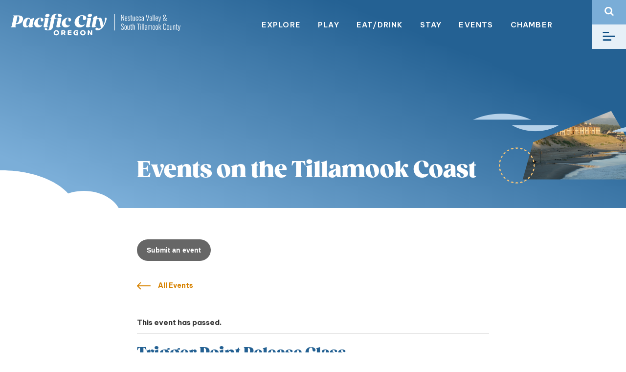

--- FILE ---
content_type: text/html; charset=UTF-8
request_url: https://pacificcity.com/event/trigger-point-release-class/
body_size: 20821
content:
<!DOCTYPE html>
<html lang="en-US">

  <head>
    <meta charset="UTF-8">
<script type="text/javascript">
/* <![CDATA[ */
var gform;gform||(document.addEventListener("gform_main_scripts_loaded",function(){gform.scriptsLoaded=!0}),document.addEventListener("gform/theme/scripts_loaded",function(){gform.themeScriptsLoaded=!0}),window.addEventListener("DOMContentLoaded",function(){gform.domLoaded=!0}),gform={domLoaded:!1,scriptsLoaded:!1,themeScriptsLoaded:!1,isFormEditor:()=>"function"==typeof InitializeEditor,callIfLoaded:function(o){return!(!gform.domLoaded||!gform.scriptsLoaded||!gform.themeScriptsLoaded&&!gform.isFormEditor()||(gform.isFormEditor()&&console.warn("The use of gform.initializeOnLoaded() is deprecated in the form editor context and will be removed in Gravity Forms 3.1."),o(),0))},initializeOnLoaded:function(o){gform.callIfLoaded(o)||(document.addEventListener("gform_main_scripts_loaded",()=>{gform.scriptsLoaded=!0,gform.callIfLoaded(o)}),document.addEventListener("gform/theme/scripts_loaded",()=>{gform.themeScriptsLoaded=!0,gform.callIfLoaded(o)}),window.addEventListener("DOMContentLoaded",()=>{gform.domLoaded=!0,gform.callIfLoaded(o)}))},hooks:{action:{},filter:{}},addAction:function(o,r,e,t){gform.addHook("action",o,r,e,t)},addFilter:function(o,r,e,t){gform.addHook("filter",o,r,e,t)},doAction:function(o){gform.doHook("action",o,arguments)},applyFilters:function(o){return gform.doHook("filter",o,arguments)},removeAction:function(o,r){gform.removeHook("action",o,r)},removeFilter:function(o,r,e){gform.removeHook("filter",o,r,e)},addHook:function(o,r,e,t,n){null==gform.hooks[o][r]&&(gform.hooks[o][r]=[]);var d=gform.hooks[o][r];null==n&&(n=r+"_"+d.length),gform.hooks[o][r].push({tag:n,callable:e,priority:t=null==t?10:t})},doHook:function(r,o,e){var t;if(e=Array.prototype.slice.call(e,1),null!=gform.hooks[r][o]&&((o=gform.hooks[r][o]).sort(function(o,r){return o.priority-r.priority}),o.forEach(function(o){"function"!=typeof(t=o.callable)&&(t=window[t]),"action"==r?t.apply(null,e):e[0]=t.apply(null,e)})),"filter"==r)return e[0]},removeHook:function(o,r,t,n){var e;null!=gform.hooks[o][r]&&(e=(e=gform.hooks[o][r]).filter(function(o,r,e){return!!(null!=n&&n!=o.tag||null!=t&&t!=o.priority)}),gform.hooks[o][r]=e)}});
/* ]]> */
</script>

    <meta name="viewport" content="width=device-width, initial-scale=1">
    <link rel="profile" href="http://gmpg.org/xfn/11">
    <link rel='stylesheet' id='tribe-events-views-v2-bootstrap-datepicker-styles-css' href='https://pacificcity.com/wp-content/plugins/the-events-calendar/vendor/bootstrap-datepicker/css/bootstrap-datepicker.standalone.min.css?ver=6.15.13' type='text/css' media='all' />
<link rel='stylesheet' id='tec-variables-skeleton-css' href='https://pacificcity.com/wp-content/plugins/the-events-calendar/common/build/css/variables-skeleton.css?ver=6.10.1' type='text/css' media='all' />
<link rel='stylesheet' id='tribe-common-skeleton-style-css' href='https://pacificcity.com/wp-content/plugins/the-events-calendar/common/build/css/common-skeleton.css?ver=6.10.1' type='text/css' media='all' />
<link rel='stylesheet' id='tribe-tooltipster-css-css' href='https://pacificcity.com/wp-content/plugins/the-events-calendar/common/vendor/tooltipster/tooltipster.bundle.min.css?ver=6.10.1' type='text/css' media='all' />
<link rel='stylesheet' id='tribe-events-views-v2-skeleton-css' href='https://pacificcity.com/wp-content/plugins/the-events-calendar/build/css/views-skeleton.css?ver=6.15.13' type='text/css' media='all' />
<link rel='stylesheet' id='tec-variables-full-css' href='https://pacificcity.com/wp-content/plugins/the-events-calendar/common/build/css/variables-full.css?ver=6.10.1' type='text/css' media='all' />
<link rel='stylesheet' id='tribe-common-full-style-css' href='https://pacificcity.com/wp-content/plugins/the-events-calendar/common/build/css/common-full.css?ver=6.10.1' type='text/css' media='all' />
<link rel='stylesheet' id='tribe-events-views-v2-full-css' href='https://pacificcity.com/wp-content/plugins/the-events-calendar/build/css/views-full.css?ver=6.15.13' type='text/css' media='all' />
<link rel='stylesheet' id='tribe-events-views-v2-print-css' href='https://pacificcity.com/wp-content/plugins/the-events-calendar/build/css/views-print.css?ver=6.15.13' type='text/css' media='print' />
<link rel='stylesheet' id='tribe-events-views-v2-override-style-css' href='https://pacificcity.com/wp-content/themes/cardwellpress/tribe-events/tribe-events.css?ver=6.15.13' type='text/css' media='all' />
<link rel='stylesheet' id='tribe-events-pro-views-v2-print-css' href='https://pacificcity.com/wp-content/plugins/events-calendar-pro/build/css/views-print.css?ver=7.7.11' type='text/css' media='print' />
<meta name='robots' content='index, follow, max-image-preview:large, max-snippet:-1, max-video-preview:-1' />

<!-- Google Tag Manager for WordPress by gtm4wp.com -->
<script data-cfasync="false" data-pagespeed-no-defer>
	var gtm4wp_datalayer_name = "dataLayer";
	var dataLayer = dataLayer || [];
</script>
<!-- End Google Tag Manager for WordPress by gtm4wp.com -->
	<!-- This site is optimized with the Yoast SEO plugin v26.6 - https://yoast.com/wordpress/plugins/seo/ -->
	<title>Trigger Point Release Class - Pacific City</title>
	<link rel="canonical" href="https://pacificcity.com/event/trigger-point-release-class/" />
	<meta property="og:locale" content="en_US" />
	<meta property="og:type" content="article" />
	<meta property="og:title" content="Trigger Point Release Class - Pacific City" />
	<meta property="og:description" content="How to Release a Tight Muscle in 30 Seconds or Less!  Bring a friend to be your “massage partner” for..." />
	<meta property="og:url" content="https://pacificcity.com/event/trigger-point-release-class/" />
	<meta property="og:site_name" content="Pacific City" />
	<meta property="article:modified_time" content="2023-03-23T08:45:04+00:00" />
	<meta property="og:image" content="https://pacificcity.com/wp-content/uploads/2023/02/032323-Trigger-Point-1lOOdd.tmp_.jpg" />
	<meta property="og:image:width" content="1545" />
	<meta property="og:image:height" content="2000" />
	<meta property="og:image:type" content="image/jpeg" />
	<meta name="twitter:card" content="summary_large_image" />
	<script type="application/ld+json" class="yoast-schema-graph">{"@context":"https://schema.org","@graph":[{"@type":"WebPage","@id":"https://pacificcity.com/event/trigger-point-release-class/","url":"https://pacificcity.com/event/trigger-point-release-class/","name":"Trigger Point Release Class - Pacific City","isPartOf":{"@id":"https://pacificcity.tempurl.host/#website"},"primaryImageOfPage":{"@id":"https://pacificcity.com/event/trigger-point-release-class/#primaryimage"},"image":{"@id":"https://pacificcity.com/event/trigger-point-release-class/#primaryimage"},"thumbnailUrl":"https://pacificcity.com/wp-content/uploads/2023/02/032323-Trigger-Point-1lOOdd.tmp_.jpg","datePublished":"2023-02-21T05:41:52+00:00","dateModified":"2023-03-23T08:45:04+00:00","breadcrumb":{"@id":"https://pacificcity.com/event/trigger-point-release-class/#breadcrumb"},"inLanguage":"en-US","potentialAction":[{"@type":"ReadAction","target":["https://pacificcity.com/event/trigger-point-release-class/"]}]},{"@type":"ImageObject","inLanguage":"en-US","@id":"https://pacificcity.com/event/trigger-point-release-class/#primaryimage","url":"https://pacificcity.com/wp-content/uploads/2023/02/032323-Trigger-Point-1lOOdd.tmp_.jpg","contentUrl":"https://pacificcity.com/wp-content/uploads/2023/02/032323-Trigger-Point-1lOOdd.tmp_.jpg","width":1545,"height":2000,"caption":"032323 Trigger Point 1lOOdd.tmp"},{"@type":"BreadcrumbList","@id":"https://pacificcity.com/event/trigger-point-release-class/#breadcrumb","itemListElement":[{"@type":"ListItem","position":1,"name":"Home","item":"https://pacificcity.com/"},{"@type":"ListItem","position":2,"name":"Events","item":"https://pacificcity.tempurl.host/events/"},{"@type":"ListItem","position":3,"name":"Trigger Point Release Class"}]},{"@type":"WebSite","@id":"https://pacificcity.tempurl.host/#website","url":"https://pacificcity.tempurl.host/","name":"Pacific City","description":"Nestucca Valley and South Tillamook County","potentialAction":[{"@type":"SearchAction","target":{"@type":"EntryPoint","urlTemplate":"https://pacificcity.tempurl.host/?s={search_term_string}"},"query-input":{"@type":"PropertyValueSpecification","valueRequired":true,"valueName":"search_term_string"}}],"inLanguage":"en-US"},{"@type":"Event","name":"Trigger Point Release Class","description":"How to Release a Tight Muscle in 30 Seconds or Less!  Bring a friend to be your “massage partner” for...","image":{"@id":"https://pacificcity.com/event/trigger-point-release-class/#primaryimage"},"url":"https://pacificcity.com/event/trigger-point-release-class/","eventAttendanceMode":"https://schema.org/OfflineEventAttendanceMode","eventStatus":"https://schema.org/EventScheduled","startDate":"2023-03-23T18:30:00-07:00","endDate":"2023-03-23T19:30:00-07:00","location":{"@type":"Place","name":"Graceful Waves Wellness Center","description":"","url":"https://pacificcity.com/venue/graceful-waves-wellness-center/","address":{"@type":"PostalAddress","streetAddress":"206 S. Marine Dr, Wheeler, Or 97147"},"telephone":"503-368-9355","sameAs":"www.gracefulwaveswellness.com"},"organizer":{"@type":"Person","name":"Dawn Kahrs","description":"","url":"https://www.gracefulwaveschiropractic.com","telephone":"503-368-9355","email":"&#103;&#114;ace&#102;u&#108;&#119;aves&#64;&#103;&#109;a&#105;l.co&#109;"},"offers":{"@type":"Offer","price":"0","priceCurrency":"USD","url":"https://pacificcity.com/event/trigger-point-release-class/","category":"primary","availability":"inStock","validFrom":"2023-02-20T00:00:00+00:00"},"@id":"https://pacificcity.com/event/trigger-point-release-class/#event","mainEntityOfPage":{"@id":"https://pacificcity.com/event/trigger-point-release-class/"}}]}</script>
	<!-- / Yoast SEO plugin. -->


<link rel='dns-prefetch' href='//connect.facebook.net' />
<link rel="alternate" type="text/calendar" title="Pacific City &raquo; iCal Feed" href="https://pacificcity.com/events/?ical=1" />
<link rel="alternate" title="oEmbed (JSON)" type="application/json+oembed" href="https://pacificcity.com/wp-json/oembed/1.0/embed?url=https%3A%2F%2Fpacificcity.com%2Fevent%2Ftrigger-point-release-class%2F" />
<link rel="alternate" title="oEmbed (XML)" type="text/xml+oembed" href="https://pacificcity.com/wp-json/oembed/1.0/embed?url=https%3A%2F%2Fpacificcity.com%2Fevent%2Ftrigger-point-release-class%2F&#038;format=xml" />
		<style>
			.lazyload,
			.lazyloading {
				max-width: 100%;
			}
		</style>
		<style id='wp-img-auto-sizes-contain-inline-css' type='text/css'>
img:is([sizes=auto i],[sizes^="auto," i]){contain-intrinsic-size:3000px 1500px}
/*# sourceURL=wp-img-auto-sizes-contain-inline-css */
</style>
<link rel='stylesheet' id='tribe-events-full-pro-calendar-style-css' href='https://pacificcity.com/wp-content/plugins/events-calendar-pro/build/css/tribe-events-pro-full.css?ver=7.7.11' type='text/css' media='all' />
<link rel='stylesheet' id='tribe-events-virtual-skeleton-css' href='https://pacificcity.com/wp-content/plugins/events-calendar-pro/build/css/events-virtual-skeleton.css?ver=7.7.11' type='text/css' media='all' />
<link rel='stylesheet' id='tribe-events-virtual-full-css' href='https://pacificcity.com/wp-content/plugins/events-calendar-pro/build/css/events-virtual-full.css?ver=7.7.11' type='text/css' media='all' />
<link rel='stylesheet' id='tribe-events-virtual-single-skeleton-css' href='https://pacificcity.com/wp-content/plugins/events-calendar-pro/build/css/events-virtual-single-skeleton.css?ver=7.7.11' type='text/css' media='all' />
<link rel='stylesheet' id='tribe-events-virtual-single-full-css' href='https://pacificcity.com/wp-content/plugins/events-calendar-pro/build/css/events-virtual-single-full.css?ver=7.7.11' type='text/css' media='all' />
<link rel='stylesheet' id='tec-events-pro-single-css' href='https://pacificcity.com/wp-content/plugins/events-calendar-pro/build/css/events-single.css?ver=7.7.11' type='text/css' media='all' />
<link rel='stylesheet' id='tribe-events-calendar-pro-style-css' href='https://pacificcity.com/wp-content/plugins/events-calendar-pro/build/css/tribe-events-pro-full.css?ver=7.7.11' type='text/css' media='all' />
<link rel='stylesheet' id='tribe-events-pro-mini-calendar-block-styles-css' href='https://pacificcity.com/wp-content/plugins/events-calendar-pro/build/css/tribe-events-pro-mini-calendar-block.css?ver=7.7.11' type='text/css' media='all' />
<link rel='stylesheet' id='tribe-events-v2-single-skeleton-css' href='https://pacificcity.com/wp-content/plugins/the-events-calendar/build/css/tribe-events-single-skeleton.css?ver=6.15.13' type='text/css' media='all' />
<link rel='stylesheet' id='tribe-events-v2-single-skeleton-full-css' href='https://pacificcity.com/wp-content/plugins/the-events-calendar/build/css/tribe-events-single-full.css?ver=6.15.13' type='text/css' media='all' />
<link rel='stylesheet' id='tribe-events-virtual-single-v2-skeleton-css' href='https://pacificcity.com/wp-content/plugins/events-calendar-pro/build/css/events-virtual-single-v2-skeleton.css?ver=7.7.11' type='text/css' media='all' />
<link rel='stylesheet' id='tribe-events-virtual-single-v2-full-css' href='https://pacificcity.com/wp-content/plugins/events-calendar-pro/build/css/events-virtual-single-v2-full.css?ver=7.7.11' type='text/css' media='all' />
<link rel='stylesheet' id='tribe-events-v2-virtual-single-block-css' href='https://pacificcity.com/wp-content/plugins/events-calendar-pro/build/css/events-virtual-single-block.css?ver=7.7.11' type='text/css' media='all' />
<link rel='stylesheet' id='tec-events-pro-single-style-css' href='https://pacificcity.com/wp-content/plugins/events-calendar-pro/build/css/custom-tables-v1/single.css?ver=7.7.11' type='text/css' media='all' />
<link rel='stylesheet' id='wp-block-library-css' href='https://pacificcity.com/wp-includes/css/dist/block-library/style.min.css?ver=6.9' type='text/css' media='all' />
<style id='global-styles-inline-css' type='text/css'>
:root{--wp--preset--aspect-ratio--square: 1;--wp--preset--aspect-ratio--4-3: 4/3;--wp--preset--aspect-ratio--3-4: 3/4;--wp--preset--aspect-ratio--3-2: 3/2;--wp--preset--aspect-ratio--2-3: 2/3;--wp--preset--aspect-ratio--16-9: 16/9;--wp--preset--aspect-ratio--9-16: 9/16;--wp--preset--color--black: #000000;--wp--preset--color--cyan-bluish-gray: #abb8c3;--wp--preset--color--white: #ffffff;--wp--preset--color--pale-pink: #f78da7;--wp--preset--color--vivid-red: #cf2e2e;--wp--preset--color--luminous-vivid-orange: #ff6900;--wp--preset--color--luminous-vivid-amber: #fcb900;--wp--preset--color--light-green-cyan: #7bdcb5;--wp--preset--color--vivid-green-cyan: #00d084;--wp--preset--color--pale-cyan-blue: #8ed1fc;--wp--preset--color--vivid-cyan-blue: #0693e3;--wp--preset--color--vivid-purple: #9b51e0;--wp--preset--gradient--vivid-cyan-blue-to-vivid-purple: linear-gradient(135deg,rgb(6,147,227) 0%,rgb(155,81,224) 100%);--wp--preset--gradient--light-green-cyan-to-vivid-green-cyan: linear-gradient(135deg,rgb(122,220,180) 0%,rgb(0,208,130) 100%);--wp--preset--gradient--luminous-vivid-amber-to-luminous-vivid-orange: linear-gradient(135deg,rgb(252,185,0) 0%,rgb(255,105,0) 100%);--wp--preset--gradient--luminous-vivid-orange-to-vivid-red: linear-gradient(135deg,rgb(255,105,0) 0%,rgb(207,46,46) 100%);--wp--preset--gradient--very-light-gray-to-cyan-bluish-gray: linear-gradient(135deg,rgb(238,238,238) 0%,rgb(169,184,195) 100%);--wp--preset--gradient--cool-to-warm-spectrum: linear-gradient(135deg,rgb(74,234,220) 0%,rgb(151,120,209) 20%,rgb(207,42,186) 40%,rgb(238,44,130) 60%,rgb(251,105,98) 80%,rgb(254,248,76) 100%);--wp--preset--gradient--blush-light-purple: linear-gradient(135deg,rgb(255,206,236) 0%,rgb(152,150,240) 100%);--wp--preset--gradient--blush-bordeaux: linear-gradient(135deg,rgb(254,205,165) 0%,rgb(254,45,45) 50%,rgb(107,0,62) 100%);--wp--preset--gradient--luminous-dusk: linear-gradient(135deg,rgb(255,203,112) 0%,rgb(199,81,192) 50%,rgb(65,88,208) 100%);--wp--preset--gradient--pale-ocean: linear-gradient(135deg,rgb(255,245,203) 0%,rgb(182,227,212) 50%,rgb(51,167,181) 100%);--wp--preset--gradient--electric-grass: linear-gradient(135deg,rgb(202,248,128) 0%,rgb(113,206,126) 100%);--wp--preset--gradient--midnight: linear-gradient(135deg,rgb(2,3,129) 0%,rgb(40,116,252) 100%);--wp--preset--font-size--small: 13px;--wp--preset--font-size--medium: 20px;--wp--preset--font-size--large: 36px;--wp--preset--font-size--x-large: 42px;--wp--preset--spacing--20: 0.44rem;--wp--preset--spacing--30: 0.67rem;--wp--preset--spacing--40: 1rem;--wp--preset--spacing--50: 1.5rem;--wp--preset--spacing--60: 2.25rem;--wp--preset--spacing--70: 3.38rem;--wp--preset--spacing--80: 5.06rem;--wp--preset--shadow--natural: 6px 6px 9px rgba(0, 0, 0, 0.2);--wp--preset--shadow--deep: 12px 12px 50px rgba(0, 0, 0, 0.4);--wp--preset--shadow--sharp: 6px 6px 0px rgba(0, 0, 0, 0.2);--wp--preset--shadow--outlined: 6px 6px 0px -3px rgb(255, 255, 255), 6px 6px rgb(0, 0, 0);--wp--preset--shadow--crisp: 6px 6px 0px rgb(0, 0, 0);}:root { --wp--style--global--content-size: 800px;--wp--style--global--wide-size: 800px; }:where(body) { margin: 0; }.wp-site-blocks > .alignleft { float: left; margin-right: 2em; }.wp-site-blocks > .alignright { float: right; margin-left: 2em; }.wp-site-blocks > .aligncenter { justify-content: center; margin-left: auto; margin-right: auto; }:where(.is-layout-flex){gap: 0.5em;}:where(.is-layout-grid){gap: 0.5em;}.is-layout-flow > .alignleft{float: left;margin-inline-start: 0;margin-inline-end: 2em;}.is-layout-flow > .alignright{float: right;margin-inline-start: 2em;margin-inline-end: 0;}.is-layout-flow > .aligncenter{margin-left: auto !important;margin-right: auto !important;}.is-layout-constrained > .alignleft{float: left;margin-inline-start: 0;margin-inline-end: 2em;}.is-layout-constrained > .alignright{float: right;margin-inline-start: 2em;margin-inline-end: 0;}.is-layout-constrained > .aligncenter{margin-left: auto !important;margin-right: auto !important;}.is-layout-constrained > :where(:not(.alignleft):not(.alignright):not(.alignfull)){max-width: var(--wp--style--global--content-size);margin-left: auto !important;margin-right: auto !important;}.is-layout-constrained > .alignwide{max-width: var(--wp--style--global--wide-size);}body .is-layout-flex{display: flex;}.is-layout-flex{flex-wrap: wrap;align-items: center;}.is-layout-flex > :is(*, div){margin: 0;}body .is-layout-grid{display: grid;}.is-layout-grid > :is(*, div){margin: 0;}body{padding-top: 0px;padding-right: 0px;padding-bottom: 0px;padding-left: 0px;}a:where(:not(.wp-element-button)){text-decoration: underline;}:root :where(.wp-element-button, .wp-block-button__link){background-color: #32373c;border-width: 0;color: #fff;font-family: inherit;font-size: inherit;font-style: inherit;font-weight: inherit;letter-spacing: inherit;line-height: inherit;padding-top: calc(0.667em + 2px);padding-right: calc(1.333em + 2px);padding-bottom: calc(0.667em + 2px);padding-left: calc(1.333em + 2px);text-decoration: none;text-transform: inherit;}.has-black-color{color: var(--wp--preset--color--black) !important;}.has-cyan-bluish-gray-color{color: var(--wp--preset--color--cyan-bluish-gray) !important;}.has-white-color{color: var(--wp--preset--color--white) !important;}.has-pale-pink-color{color: var(--wp--preset--color--pale-pink) !important;}.has-vivid-red-color{color: var(--wp--preset--color--vivid-red) !important;}.has-luminous-vivid-orange-color{color: var(--wp--preset--color--luminous-vivid-orange) !important;}.has-luminous-vivid-amber-color{color: var(--wp--preset--color--luminous-vivid-amber) !important;}.has-light-green-cyan-color{color: var(--wp--preset--color--light-green-cyan) !important;}.has-vivid-green-cyan-color{color: var(--wp--preset--color--vivid-green-cyan) !important;}.has-pale-cyan-blue-color{color: var(--wp--preset--color--pale-cyan-blue) !important;}.has-vivid-cyan-blue-color{color: var(--wp--preset--color--vivid-cyan-blue) !important;}.has-vivid-purple-color{color: var(--wp--preset--color--vivid-purple) !important;}.has-black-background-color{background-color: var(--wp--preset--color--black) !important;}.has-cyan-bluish-gray-background-color{background-color: var(--wp--preset--color--cyan-bluish-gray) !important;}.has-white-background-color{background-color: var(--wp--preset--color--white) !important;}.has-pale-pink-background-color{background-color: var(--wp--preset--color--pale-pink) !important;}.has-vivid-red-background-color{background-color: var(--wp--preset--color--vivid-red) !important;}.has-luminous-vivid-orange-background-color{background-color: var(--wp--preset--color--luminous-vivid-orange) !important;}.has-luminous-vivid-amber-background-color{background-color: var(--wp--preset--color--luminous-vivid-amber) !important;}.has-light-green-cyan-background-color{background-color: var(--wp--preset--color--light-green-cyan) !important;}.has-vivid-green-cyan-background-color{background-color: var(--wp--preset--color--vivid-green-cyan) !important;}.has-pale-cyan-blue-background-color{background-color: var(--wp--preset--color--pale-cyan-blue) !important;}.has-vivid-cyan-blue-background-color{background-color: var(--wp--preset--color--vivid-cyan-blue) !important;}.has-vivid-purple-background-color{background-color: var(--wp--preset--color--vivid-purple) !important;}.has-black-border-color{border-color: var(--wp--preset--color--black) !important;}.has-cyan-bluish-gray-border-color{border-color: var(--wp--preset--color--cyan-bluish-gray) !important;}.has-white-border-color{border-color: var(--wp--preset--color--white) !important;}.has-pale-pink-border-color{border-color: var(--wp--preset--color--pale-pink) !important;}.has-vivid-red-border-color{border-color: var(--wp--preset--color--vivid-red) !important;}.has-luminous-vivid-orange-border-color{border-color: var(--wp--preset--color--luminous-vivid-orange) !important;}.has-luminous-vivid-amber-border-color{border-color: var(--wp--preset--color--luminous-vivid-amber) !important;}.has-light-green-cyan-border-color{border-color: var(--wp--preset--color--light-green-cyan) !important;}.has-vivid-green-cyan-border-color{border-color: var(--wp--preset--color--vivid-green-cyan) !important;}.has-pale-cyan-blue-border-color{border-color: var(--wp--preset--color--pale-cyan-blue) !important;}.has-vivid-cyan-blue-border-color{border-color: var(--wp--preset--color--vivid-cyan-blue) !important;}.has-vivid-purple-border-color{border-color: var(--wp--preset--color--vivid-purple) !important;}.has-vivid-cyan-blue-to-vivid-purple-gradient-background{background: var(--wp--preset--gradient--vivid-cyan-blue-to-vivid-purple) !important;}.has-light-green-cyan-to-vivid-green-cyan-gradient-background{background: var(--wp--preset--gradient--light-green-cyan-to-vivid-green-cyan) !important;}.has-luminous-vivid-amber-to-luminous-vivid-orange-gradient-background{background: var(--wp--preset--gradient--luminous-vivid-amber-to-luminous-vivid-orange) !important;}.has-luminous-vivid-orange-to-vivid-red-gradient-background{background: var(--wp--preset--gradient--luminous-vivid-orange-to-vivid-red) !important;}.has-very-light-gray-to-cyan-bluish-gray-gradient-background{background: var(--wp--preset--gradient--very-light-gray-to-cyan-bluish-gray) !important;}.has-cool-to-warm-spectrum-gradient-background{background: var(--wp--preset--gradient--cool-to-warm-spectrum) !important;}.has-blush-light-purple-gradient-background{background: var(--wp--preset--gradient--blush-light-purple) !important;}.has-blush-bordeaux-gradient-background{background: var(--wp--preset--gradient--blush-bordeaux) !important;}.has-luminous-dusk-gradient-background{background: var(--wp--preset--gradient--luminous-dusk) !important;}.has-pale-ocean-gradient-background{background: var(--wp--preset--gradient--pale-ocean) !important;}.has-electric-grass-gradient-background{background: var(--wp--preset--gradient--electric-grass) !important;}.has-midnight-gradient-background{background: var(--wp--preset--gradient--midnight) !important;}.has-small-font-size{font-size: var(--wp--preset--font-size--small) !important;}.has-medium-font-size{font-size: var(--wp--preset--font-size--medium) !important;}.has-large-font-size{font-size: var(--wp--preset--font-size--large) !important;}.has-x-large-font-size{font-size: var(--wp--preset--font-size--x-large) !important;}
/*# sourceURL=global-styles-inline-css */
</style>

<link rel='stylesheet' id='tribe-events-v2-single-blocks-css' href='https://pacificcity.com/wp-content/plugins/the-events-calendar/build/css/tribe-events-single-blocks.css?ver=6.15.13' type='text/css' media='all' />
<link rel='stylesheet' id='tribe-events-block-event-venue-css' href='https://pacificcity.com/wp-content/plugins/the-events-calendar/build/event-venue/frontend.css?ver=6.15.13' type='text/css' media='all' />
<link rel='stylesheet' id='cardwellpress-styles-css' href='https://pacificcity.com/wp-content/themes/cardwellpress/assets/css/theme.css?ver=1.8.0.1740090055' type='text/css' media='all' />
<script type="text/javascript" src="https://pacificcity.com/wp-includes/js/jquery/jquery.min.js?ver=3.7.1" id="jquery-core-js"></script>
<script type="text/javascript" src="https://pacificcity.com/wp-includes/js/jquery/jquery-migrate.min.js?ver=3.4.1" id="jquery-migrate-js"></script>
<script type="text/javascript" src="https://pacificcity.com/wp-content/plugins/the-events-calendar/common/build/js/tribe-common.js?ver=9c44e11f3503a33e9540" id="tribe-common-js"></script>
<script type="text/javascript" src="https://pacificcity.com/wp-content/plugins/the-events-calendar/build/js/views/breakpoints.js?ver=4208de2df2852e0b91ec" id="tribe-events-views-v2-breakpoints-js"></script>
<link rel="https://api.w.org/" href="https://pacificcity.com/wp-json/" /><link rel="alternate" title="JSON" type="application/json" href="https://pacificcity.com/wp-json/wp/v2/tribe_events/26899" /><meta name="tec-api-version" content="v1"><meta name="tec-api-origin" content="https://pacificcity.com"><link rel="alternate" href="https://pacificcity.com/wp-json/tribe/events/v1/events/26899" />
<!-- Google Tag Manager for WordPress by gtm4wp.com -->
<!-- GTM Container placement set to automatic -->
<script data-cfasync="false" data-pagespeed-no-defer>
	var dataLayer_content = {"pagePostType":"tribe_events","pagePostType2":"single-tribe_events","pagePostAuthor":"duanec"};
	dataLayer.push( dataLayer_content );
</script>
<script data-cfasync="false" data-pagespeed-no-defer>
(function(w,d,s,l,i){w[l]=w[l]||[];w[l].push({'gtm.start':
new Date().getTime(),event:'gtm.js'});var f=d.getElementsByTagName(s)[0],
j=d.createElement(s),dl=l!='dataLayer'?'&l='+l:'';j.async=true;j.src=
'//www.googletagmanager.com/gtm.js?id='+i+dl;f.parentNode.insertBefore(j,f);
})(window,document,'script','dataLayer','GTM-5CQ53FZ');
</script>
<!-- End Google Tag Manager for WordPress by gtm4wp.com -->		<script>
			document.documentElement.className = document.documentElement.className.replace('no-js', 'js');
		</script>
				<style>
			.no-js img.lazyload {
				display: none;
			}

			figure.wp-block-image img.lazyloading {
				min-width: 150px;
			}

			.lazyload,
			.lazyloading {
				--smush-placeholder-width: 100px;
				--smush-placeholder-aspect-ratio: 1/1;
				width: var(--smush-image-width, var(--smush-placeholder-width)) !important;
				aspect-ratio: var(--smush-image-aspect-ratio, var(--smush-placeholder-aspect-ratio)) !important;
			}

						.lazyload, .lazyloading {
				opacity: 0;
			}

			.lazyloaded {
				opacity: 1;
				transition: opacity 400ms;
				transition-delay: 0ms;
			}

					</style>
		<meta name="mobile-web-app-capable" content="yes">
<meta name="apple-mobile-web-app-capable" content="yes">
<meta name="apple-mobile-web-app-title" content="Pacific City - Nestucca Valley and South Tillamook County">

    <link rel="apple-touch-icon" sizes="180x180" href="/apple-touch-icon.png">
    <link rel="icon" type="image/png" sizes="32x32" href="/favicon-32x32.png">
    <link rel="icon" type="image/png" sizes="16x16" href="/favicon-16x16.png">
    <link rel="manifest" href="/site.webmanifest">
    <link rel="mask-icon" href="/safari-pinned-tab.svg" color="#5bbad5">
    <meta name="msapplication-TileColor" content="#ffffff">
    <meta name="theme-color" content="#ffffff">

    <link rel="preconnect" href="https://fonts.googleapis.com">
    <link rel="preconnect" href="https://fonts.gstatic.com" crossorigin>
    <link href="https://fonts.googleapis.com/css2?family=Roboto:ital,wght@0,400;0,700;1,400;1,700&display=swap" rel="stylesheet">
    <!-- Google Analytics -->
<link rel="preconnect" href="https://www.google-analytics.com" crossorigin>
<link rel="dns-prefetch" href="//www.google-analytics.com">
<script>
  window.ga = function () { ga.q.push(arguments) }; ga.q = []; ga.l = +new Date;
  ga('create', 'UA-97192050-1', 'auto'); ga('set','transport','beacon'); ga('send', 'pageview')
</script>
<script src="https://www.google-analytics.com/analytics.js" async></script>
<!-- End Google Analytics -->
  <link rel='stylesheet' id='gform_basic-css' href='https://pacificcity.com/wp-content/plugins/gravityforms/assets/css/dist/basic.min.css?ver=2.9.24' type='text/css' media='all' />
<link rel='stylesheet' id='gform_theme_components-css' href='https://pacificcity.com/wp-content/plugins/gravityforms/assets/css/dist/theme-components.min.css?ver=2.9.24' type='text/css' media='all' />
<link rel='stylesheet' id='gform_theme-css' href='https://pacificcity.com/wp-content/plugins/gravityforms/assets/css/dist/theme.min.css?ver=2.9.24' type='text/css' media='all' />
</head>

  <body class="wp-singular tribe_events-template-default single single-tribe_events postid-26899 wp-theme-cardwellpress tribe-events-page-template tribe-no-js tribe-filter-live events-single tribe-events-style-full tribe-events-style-theme">
    
    <div class="modal" id="modal-search" data-bs-keyboard="true" data-bs-focus="true">
      <div class="modal-dialog modal-fullscreen">
        <div class="modal-content">
          <div class="modal-body">
            <div class="modal-close">
              <button type="button" class="btn-blank search-close" data-bs-dismiss="modal">
                <img data-src="https://pacificcity.com/wp-content/themes/cardwellpress/assets/img/icon-close.svg" alt="" src="[data-uri]" class="lazyload">
              </button>
            </div>
            <p>TYPE AND PRESS “ENTER” TO SEARCH</p>
            
<form method="get" class="form-inline searchform__form" id="searchform" action="https://pacificcity.com/" role="search">
	<div class="form-group">
		<label class="visually-hidden" for="searchform__form__s">Search</label>
		<input class="field form-control searchform__form__s" id="search-ui__form__s" name="s" type="text"
			placeholder="Search &hellip;" value="">
		<input class="submit btn btn-primary searchform__form__submit" id="searchform__form__submit" name="submit" type="submit"
			value="Search">
	</div>
</form>
          </div>
        </div>
      </div>
    </div>
    <div class="modal" id="modal-nav">
      <div class="modal-dialog modal-fullscreen">
        <div class="modal-content">
          <a href="https://pacificcity.com" class="brand">
            <img data-src="https://pacificcity.com/wp-content/themes/cardwellpress/assets/img/logo-color.svg" alt="Pacific City Logo" src="[data-uri]" class="lazyload">
          </a>
          <div class="modal-close">
            <button type="button" class="btn-blank search-close" data-bs-dismiss="modal">
              <img data-src="https://pacificcity.com/wp-content/themes/cardwellpress/assets/img/icon-close.svg" alt="" src="[data-uri]" class="lazyload">
            </button>
          </div>
          <div class="modal-nav-wrap"><ul id="main-menu" class="modal-nav"><li id="menu-item-20769" class="menu-item menu-item-type-post_type menu-item-object-cpt_resource menu-item-20769"><a href="https://pacificcity.com/resource/transportation/">Getting Around</a></li>
<li id="menu-item-83" class="menu-item menu-item-type-post_type menu-item-object-page menu-item-has-children menu-item-83"><a href="https://pacificcity.com/explore/">Explore</a>
<ul class="sub-menu">
	<li id="menu-item-20783" class="menu-item menu-item-type-custom menu-item-object-custom menu-item-20783"><a href="/villages">Villages</a></li>
	<li id="menu-item-20764" class="menu-item menu-item-type-post_type menu-item-object-page menu-item-20764"><a href="https://pacificcity.com/explore/beaches/">Beaches</a></li>
	<li id="menu-item-20765" class="menu-item menu-item-type-post_type menu-item-object-page menu-item-20765"><a href="https://pacificcity.com/explore/parks/">Parks</a></li>
	<li id="menu-item-20781" class="menu-item menu-item-type-post_type menu-item-object-page menu-item-20781"><a href="https://pacificcity.com/explore/trails/">Trails</a></li>
</ul>
</li>
<li id="menu-item-84" class="menu-item menu-item-type-post_type menu-item-object-page menu-item-84"><a href="https://pacificcity.com/activities/">Play</a></li>
<li id="menu-item-85" class="menu-item menu-item-type-post_type menu-item-object-page menu-item-85"><a href="https://pacificcity.com/dining/">Eat/Drink</a></li>
<li id="menu-item-86" class="menu-item menu-item-type-post_type menu-item-object-page menu-item-86"><a href="https://pacificcity.com/lodging/">Stay</a></li>
<li id="menu-item-20782" class="menu-item menu-item-type-custom menu-item-object-custom menu-item-20782"><a href="/events">Events</a></li>
<li id="menu-item-20773" class="menu-item menu-item-type-post_type menu-item-object-page menu-item-20773"><a href="https://pacificcity.com/videos/">Videos</a></li>
<li id="menu-item-20772" class="menu-item menu-item-type-post_type menu-item-object-page current_page_parent menu-item-20772"><a href="https://pacificcity.com/news/">News</a></li>
<li id="menu-item-20767" class="menu-item menu-item-type-post_type menu-item-object-page menu-item-has-children menu-item-20767"><a href="https://pacificcity.com/resources/">Resources</a>
<ul class="sub-menu">
	<li id="menu-item-20770" class="menu-item menu-item-type-post_type menu-item-object-cpt_resource menu-item-20770"><a href="https://pacificcity.com/resource/visitor-guide/">Visitor Guide</a></li>
	<li id="menu-item-20768" class="menu-item menu-item-type-post_type menu-item-object-cpt_resource menu-item-20768"><a href="https://pacificcity.com/resource/guidebooks/">Guidebooks</a></li>
	<li id="menu-item-20777" class="menu-item menu-item-type-post_type menu-item-object-cpt_resource menu-item-20777"><a href="https://pacificcity.com/resource/beach-safety/">Beach Safety</a></li>
	<li id="menu-item-20778" class="menu-item menu-item-type-post_type menu-item-object-cpt_resource menu-item-20778"><a href="https://pacificcity.com/resource/wedding-services/">Wedding Services</a></li>
	<li id="menu-item-20771" class="menu-item menu-item-type-post_type menu-item-object-cpt_resource menu-item-20771"><a href="https://pacificcity.com/resource/caring-for-our-coast/">Caring For Our Coast</a></li>
</ul>
</li>
<li id="menu-item-81" class="menu-item menu-item-type-post_type menu-item-object-page menu-item-has-children menu-item-81"><a href="https://pacificcity.com/chamber/">Chamber</a>
<ul class="sub-menu">
	<li id="menu-item-20774" class="menu-item menu-item-type-post_type menu-item-object-page menu-item-20774"><a href="https://pacificcity.com/chamber/directory/">Directory</a></li>
	<li id="menu-item-20766" class="menu-item menu-item-type-post_type menu-item-object-page menu-item-20766"><a href="https://pacificcity.com/chamber/membership-application/">Application</a></li>
</ul>
</li>
</ul></div>        </div>
      </div>
    </div>
    
<!-- GTM Container placement set to automatic -->
<!-- Google Tag Manager (noscript) -->
				<noscript><iframe src="https://www.googletagmanager.com/ns.html?id=GTM-5CQ53FZ" height="0" width="0" style="display:none;visibility:hidden" aria-hidden="true"></iframe></noscript>
<!-- End Google Tag Manager (noscript) -->    <!--[if IE]>
  <p class="browserupgrade">You are using an <strong>outdated</strong> browser. Please <a href="https://browsehappy.com/">upgrade your browser</a> to improve your experience and security.</p>
<![endif]-->
    <noscript>
      <p class="browsehappy">For full functionality of this site please enable JavaScript <a href="http://enable-javascript.com/">Here</a></p>
    </noscript>
    <div class="site" id="page">
      <a class="skip-link visually-hidden visually-hidden-focusable" href="#main">Skip to content</a>

      

      
            <!-- The Navbar Area -->
      <nav class="navbar navbar-head" id="sitehdr">

        

        <div class="container-fluid g-0">

          <!-- Your site title as branding in the menu -->
          <a class="navbar-brand navbar__logo" rel="home" href="https://pacificcity.com/" title="Pacific City" itemprop="url">
            <img class="resting lazyload" data-src="https://pacificcity.com/wp-content/themes/cardwellpress/assets/img/logo.svg" alt="Pacific City Logo" src="[data-uri]">
            <img class="scrolled lazyload" data-src="https://pacificcity.com/wp-content/themes/cardwellpress/assets/img/logo-type.svg" alt="Pacific City Logo" src="[data-uri]">
            <img class="mobile resting lazyload" data-src="https://pacificcity.com/wp-content/themes/cardwellpress/assets/img/logo-mobile.svg" alt="Pacific City Logo" src="[data-uri]">
            <img class="mobile scrolled lazyload" data-src="https://pacificcity.com/wp-content/themes/cardwellpress/assets/img/logo-mobile.svg" alt="Pacific City Logo" src="[data-uri]">
          </a>

          <div class="navbar-utility-wrap"><ul id="utility-nav" class="navbar-nav navbar-utility ml-auto"><li id="menu-item-15" class="menu-item menu-item-type-post_type menu-item-object-page menu-item-15"><a href="https://pacificcity.com/explore/">Explore</a></li>
<li id="menu-item-14" class="menu-item menu-item-type-post_type menu-item-object-page menu-item-14"><a href="https://pacificcity.com/activities/">Play</a></li>
<li id="menu-item-13" class="menu-item menu-item-type-post_type menu-item-object-page menu-item-13"><a href="https://pacificcity.com/dining/">Eat/Drink</a></li>
<li id="menu-item-12" class="menu-item menu-item-type-post_type menu-item-object-page menu-item-12"><a href="https://pacificcity.com/lodging/">Stay</a></li>
<li id="menu-item-20784" class="menu-item menu-item-type-custom menu-item-object-custom menu-item-20784"><a href="/events">Events</a></li>
<li id="menu-item-23052" class="menu-item menu-item-type-post_type menu-item-object-page menu-item-23052"><a href="https://pacificcity.com/chamber/">Chamber</a></li>
</ul></div>
          <!-- menu toggle -->
          <div class="menu-toggles">
                        <button type="button" class="navbar__search-toggle navbar__search-toggle--desktop" data-bs-toggle="modal" data-bs-target="#modal-search"><?xml version="1.0" encoding="UTF-8"?>
<svg id="SVGDoc" width="19" height="19" xmlns="http://www.w3.org/2000/svg" version="1.1" xmlns:xlink="http://www.w3.org/1999/xlink" xmlns:avocode="https://avocode.com/" viewBox="0 0 19 19"><defs></defs><desc>Generated with Avocode.</desc><g><g><title>Vector</title><path d="M8.01378,12.5629c-1.37766,0 -2.5561,-0.4781 -3.53535,-1.4341c-0.97925,-0.956 -1.46887,-2.10651 -1.46887,-3.4515c0,-1.34499 0.48962,-2.49548 1.46887,-3.45151c0.97925,-0.95604 2.15769,-1.43405 3.53535,-1.43405c1.37766,0 2.55612,0.47801 3.53532,1.43405c0.9793,0.95603 1.4689,2.10652 1.4689,3.45151c0,1.34499 -0.4915,2.4973 -1.4745,3.457c-0.9755,0.9524 -2.15206,1.4286 -3.52972,1.4286zM18.7371,16.7505c0,-0.3854 -0.1377,-0.7125 -0.4133,-0.9815l-3.8313,-3.7405c0.9234,-1.3014 1.3851,-2.75176 1.3851,-4.3512c0,-1.03964 -0.2067,-2.03383 -0.62,-2.98259c-0.4133,-0.94876 -0.9718,-1.76665 -1.6755,-2.45368c-0.7037,-0.68704 -1.5415,-1.23229 -2.5133,-1.63579c-0.97179,-0.40349 -1.99013,-0.60524 -3.05502,-0.60524c-1.06489,0 -2.08323,0.20174 -3.05503,0.60524c-0.97181,0.4035 -1.80956,0.94875 -2.51329,1.63579c-0.70372,0.68703 -1.26222,1.50492 -1.67552,2.45368c-0.41329,0.94876 -0.61994,1.94295 -0.61994,2.98259c0,1.03964 0.20664,2.03382 0.61994,2.9826c0.4133,0.9487 0.9718,1.7666 1.67552,2.4537c0.70373,0.687 1.54148,1.2323 2.51329,1.6358c0.9718,0.4035 1.99014,0.6052 3.05503,0.6052c1.6383,0 3.12392,-0.4507 4.45692,-1.3523l3.8313,3.7296c0.2681,0.2763 0.6032,0.4144 1.0053,0.4144c0.3873,0 0.7224,-0.1381 1.0054,-0.4144c0.2829,-0.2762 0.4244,-0.6034 0.4244,-0.9814z" fill="#ffffff" fill-opacity="1"></path></g></g></svg></button>

            <button class="navbar-toggler navbar__menu-toggle mobile-nav-toggle" type="button" data-bs-toggle="collapse" id="mobileToggle" data-bs-target="#navbarNavDropdown" aria-controls="navbarNavDropdown" aria-expanded="false" aria-label="Toggle navigation">
              <svg width="26" height="18" xmlns="http://www.w3.org/2000/svg" version="1.1" xmlns:xlink="http://www.w3.org/1999/xlink" xmlns:avocode="https://avocode.com/" viewBox="0 0 26 18"><path d="M0.45,1.27139c0,-0.70278 0.56989,-1.27139 1.27139,-1.27139h10.23501c0.3372,0 0.6606,0.13395 0.899,0.37238c0.2384,0.23843 0.3724,0.56181 0.3724,0.89901c0,0.33719 -0.134,0.66057 -0.3724,0.89901c-0.2384,0.23843 -0.5618,0.37238 -0.899,0.37238h-10.23501c-0.33719,0 -0.66058,-0.13395 -0.89901,-0.37238c-0.23843,-0.23844 -0.37238,-0.56182 -0.37238,-0.89901z" fill="#094b82" fill-opacity="1"></path></g><g><title>Vector</title><path d="M0.45,8.94139c0,-0.70278 0.56989,-1.27139 1.27139,-1.27139h23.01281c0.3371,0 0.6605,0.13395 0.899,0.37238c0.2384,0.23843 0.3723,0.56181 0.3723,0.89901c0,0.33719 -0.1339,0.66057 -0.3723,0.899c-0.2385,0.23844 -0.5619,0.37238 -0.899,0.37238h-23.01281c-0.33719,0 -0.66058,-0.13394 -0.89901,-0.37238c-0.23843,-0.23843 -0.37238,-0.56181 -0.37238,-0.899z" fill="#094b82" fill-opacity="1"></path></g><g><title>Vector</title><path d="M1.72139,15.35c-0.33719,0 -0.66058,0.13395 -0.89901,0.37238c-0.23843,0.23843 -0.37238,0.56181 -0.37238,0.89901c0,0.33719 0.13395,0.66057 0.37238,0.899c0.23843,0.23843 0.56181,0.37238 0.89901,0.37238h15.34611c0.3372,0 0.6606,-0.13395 0.899,-0.37238c0.2384,-0.23843 0.3724,-0.56181 0.3724,-0.899c0,-0.3372 -0.134,-0.66058 -0.3724,-0.89901c-0.2384,-0.23843 -0.5618,-0.37238 -0.899,-0.37238z" fill="#094b82" fill-opacity="1"></path></g></g></g></svg>            </button>

            <button class="navbar-toggler navbar__menu-toggle desktop-nav-toggle" type="button" data-bs-toggle="modal" data-bs-target="#modal-nav" aria-controls="modalNav" aria-expanded="false" aria-label="Toggle navigation">
              <svg width="26" height="18" xmlns="http://www.w3.org/2000/svg" version="1.1" xmlns:xlink="http://www.w3.org/1999/xlink" xmlns:avocode="https://avocode.com/" viewBox="0 0 26 18"><path d="M0.45,1.27139c0,-0.70278 0.56989,-1.27139 1.27139,-1.27139h10.23501c0.3372,0 0.6606,0.13395 0.899,0.37238c0.2384,0.23843 0.3724,0.56181 0.3724,0.89901c0,0.33719 -0.134,0.66057 -0.3724,0.89901c-0.2384,0.23843 -0.5618,0.37238 -0.899,0.37238h-10.23501c-0.33719,0 -0.66058,-0.13395 -0.89901,-0.37238c-0.23843,-0.23844 -0.37238,-0.56182 -0.37238,-0.89901z" fill="#094b82" fill-opacity="1"></path></g><g><title>Vector</title><path d="M0.45,8.94139c0,-0.70278 0.56989,-1.27139 1.27139,-1.27139h23.01281c0.3371,0 0.6605,0.13395 0.899,0.37238c0.2384,0.23843 0.3723,0.56181 0.3723,0.89901c0,0.33719 -0.1339,0.66057 -0.3723,0.899c-0.2385,0.23844 -0.5619,0.37238 -0.899,0.37238h-23.01281c-0.33719,0 -0.66058,-0.13394 -0.89901,-0.37238c-0.23843,-0.23843 -0.37238,-0.56181 -0.37238,-0.899z" fill="#094b82" fill-opacity="1"></path></g><g><title>Vector</title><path d="M1.72139,15.35c-0.33719,0 -0.66058,0.13395 -0.89901,0.37238c-0.23843,0.23843 -0.37238,0.56181 -0.37238,0.89901c0,0.33719 0.13395,0.66057 0.37238,0.899c0.23843,0.23843 0.56181,0.37238 0.89901,0.37238h15.34611c0.3372,0 0.6606,-0.13395 0.899,-0.37238c0.2384,-0.23843 0.3724,-0.56181 0.3724,-0.899c0,-0.3372 -0.134,-0.66058 -0.3724,-0.89901c-0.2384,-0.23843 -0.5618,-0.37238 -0.899,-0.37238z" fill="#094b82" fill-opacity="1"></path></g></g></g></svg>            </button>

          </div>

          <div class="mobile-nav">
            <ul id="menu-primary-menu" class="mobile-menu"><li class="menu-item menu-item-type-post_type menu-item-object-cpt_resource menu-item-20769"><a href="https://pacificcity.com/resource/transportation/">Getting Around</a></li>
<li class="menu-item menu-item-type-post_type menu-item-object-page menu-item-has-children menu-item-83"><a href="https://pacificcity.com/explore/">Explore</a>
<ul class="sub-menu">
	<li class="menu-item menu-item-type-custom menu-item-object-custom menu-item-20783"><a href="/villages">Villages</a></li>
	<li class="menu-item menu-item-type-post_type menu-item-object-page menu-item-20764"><a href="https://pacificcity.com/explore/beaches/">Beaches</a></li>
	<li class="menu-item menu-item-type-post_type menu-item-object-page menu-item-20765"><a href="https://pacificcity.com/explore/parks/">Parks</a></li>
	<li class="menu-item menu-item-type-post_type menu-item-object-page menu-item-20781"><a href="https://pacificcity.com/explore/trails/">Trails</a></li>
</ul>
</li>
<li class="menu-item menu-item-type-post_type menu-item-object-page menu-item-84"><a href="https://pacificcity.com/activities/">Play</a></li>
<li class="menu-item menu-item-type-post_type menu-item-object-page menu-item-85"><a href="https://pacificcity.com/dining/">Eat/Drink</a></li>
<li class="menu-item menu-item-type-post_type menu-item-object-page menu-item-86"><a href="https://pacificcity.com/lodging/">Stay</a></li>
<li class="menu-item menu-item-type-custom menu-item-object-custom menu-item-20782"><a href="/events">Events</a></li>
<li class="menu-item menu-item-type-post_type menu-item-object-page menu-item-20773"><a href="https://pacificcity.com/videos/">Videos</a></li>
<li class="menu-item menu-item-type-post_type menu-item-object-page current_page_parent menu-item-20772"><a href="https://pacificcity.com/news/">News</a></li>
<li class="menu-item menu-item-type-post_type menu-item-object-page menu-item-has-children menu-item-20767"><a href="https://pacificcity.com/resources/">Resources</a>
<ul class="sub-menu">
	<li class="menu-item menu-item-type-post_type menu-item-object-cpt_resource menu-item-20770"><a href="https://pacificcity.com/resource/visitor-guide/">Visitor Guide</a></li>
	<li class="menu-item menu-item-type-post_type menu-item-object-cpt_resource menu-item-20768"><a href="https://pacificcity.com/resource/guidebooks/">Guidebooks</a></li>
	<li class="menu-item menu-item-type-post_type menu-item-object-cpt_resource menu-item-20777"><a href="https://pacificcity.com/resource/beach-safety/">Beach Safety</a></li>
	<li class="menu-item menu-item-type-post_type menu-item-object-cpt_resource menu-item-20778"><a href="https://pacificcity.com/resource/wedding-services/">Wedding Services</a></li>
	<li class="menu-item menu-item-type-post_type menu-item-object-cpt_resource menu-item-20771"><a href="https://pacificcity.com/resource/caring-for-our-coast/">Caring For Our Coast</a></li>
</ul>
</li>
<li class="menu-item menu-item-type-post_type menu-item-object-page menu-item-has-children menu-item-81"><a href="https://pacificcity.com/chamber/">Chamber</a>
<ul class="sub-menu">
	<li class="menu-item menu-item-type-post_type menu-item-object-page menu-item-20774"><a href="https://pacificcity.com/chamber/directory/">Directory</a></li>
	<li class="menu-item menu-item-type-post_type menu-item-object-page menu-item-20766"><a href="https://pacificcity.com/chamber/membership-application/">Application</a></li>
</ul>
</li>
</ul>

            <button class="navbar-toggler mobile-nav-close" type="button" data-bs-toggle="collapse" data-bs-target="#navbarNavDropdown" aria-controls="navbarNavDropdown" aria-expanded="false" aria-label="Toggle navigation">
              <img data-src="https://pacificcity.com/wp-content/themes/cardwellpress/assets/img/icon-close.svg" alt="" src="[data-uri]" class="lazyload">
            </button>
          </div>


        </div><!-- .container -->
      </nav><!-- .site-navigation -->

<header class="entry-header pg-header pg-header--page">

    <div class="container">
    <div class="row">

      
      <div class="pg-header--title col-lg-10 offset-lg-2">
        <h1 class="entry-title pg-header__hdr">Events on the Tillamook Coast</h1>      </div>

      
    </div><!-- /.row -->
  </div><!-- /.container -->
  
  <div class="pg-header--image">
    <img data-src="https://pacificcity.com/wp-content/themes/cardwellpress/assets/img/header-graphic-02.png" alt="''" src="[data-uri]" class="lazyload" style="--smush-placeholder-width: 402px; --smush-placeholder-aspect-ratio: 402/149;">
  </div>

</header>

<section id="tribe-events-pg-template" class="tribe-events-pg-template" role="main"><div class="tribe-events-before-html"></div><span class="tribe-events-ajax-loading"><img class="tribe-events-spinner-medium lazyload" data-src="https://pacificcity.com/wp-content/plugins/the-events-calendar/src/resources/images/tribe-loading.gif" alt="Loading Events" src="[data-uri]" style="--smush-placeholder-width: 64px; --smush-placeholder-aspect-ratio: 64/64;" /></span>

<div id="tribe-events-content" class="tribe-events-single">


  <div class="container">
    <div class="row">
      <div class="col-md-8 offset-lg-2">


        <p class="tribe-event-before-action tribe-common"><a href="https://tillamookchamber.org/events/community/add" class="tribe-common-c-btn" target="_blank">Submit an event</a></p>

        <div class="arrow-back-link">
          <a href="https://pacificcity.com/events/">
            <svg width="28" height="16" viewBox="0 0 28 16" fill="none" xmlns="http://www.w3.org/2000/svg">
<path d="M27 9C27.5523 9 28 8.55228 28 8C28 7.44772 27.5523 7 27 7L27 9ZM0.292893 7.29289C-0.0976314 7.68342 -0.0976315 8.31658 0.292892 8.7071L6.65685 15.0711C7.04738 15.4616 7.68054 15.4616 8.07107 15.0711C8.46159 14.6805 8.46159 14.0474 8.07107 13.6569L2.41421 8L8.07107 2.34314C8.46159 1.95262 8.46159 1.31945 8.07107 0.928931C7.68054 0.538406 7.04738 0.538406 6.65686 0.92893L0.292893 7.29289ZM27 7L1 7L1 9L27 9L27 7Z" fill="#D78200"/>
</svg>
            <span>All Events</span>
          </a>
        </div>


        <!-- Notices -->
        <div class="tribe-events-notices"><ul><li>This event has passed.</li></ul></div>
        <h2 class="tribe-events-single-event-title">Trigger Point Release Class</h1>
        <div class="tribe-events-schedule tribe-clearfix">
          <h2><span class="tribe-event-date-start">March 23, 2023 @ 6:30 pm</span> - <span class="tribe-event-time">7:30 pm</span></h2>                    <span class="tribe-events-cost">Free</span>
                  </div>

        <!-- Event header -->
        <div id="tribe-events-header"  data-title="Trigger Point Release Class - Pacific City" data-viewtitle="Trigger Point Release Class">
          <!-- Navigation -->
          <nav class="tribe-events-nav-pagination" aria-label="Event Navigation">
            <ul class="tribe-events-sub-nav">
              <li class="tribe-events-nav-previous"><a href="https://pacificcity.com/event/create-your-personal-art-story-tides-of-change/"><span>&laquo;</span> Create Your Personal Art Story- Tides of Change</a></li>
              <li class="tribe-events-nav-next"><a href="https://pacificcity.com/event/tillamook-main-library-storytime-mother-goose-on-the-loose-14/">Tillamook Main Library Storytime: Mother Goose on the Loose <span>&raquo;</span></a></li>
            </ul>
            <!-- .tribe-events-sub-nav -->
          </nav>
        </div>
        <!-- #tribe-events-header -->
      </div>
    </div>
  </div>
    <div id="post-26899" class="post-26899 tribe_events type-tribe_events status-publish has-post-thumbnail hentry tribe_events_cat-classes-and-workshops tribe_events_cat-community tribe_events_cat-education cat_classes-and-workshops cat_community cat_education">
    <div class="container">
      <div class="row">
        <div class="col-md-8 offset-lg-2">

          <!-- Event featured image, but exclude link -->
          <div class="tribe-events-event-image"><img width="1545" height="2000" src="https://pacificcity.com/wp-content/uploads/2023/02/032323-Trigger-Point-1lOOdd.tmp_.jpg" class="attachment-large size-large wp-post-image" alt="032323 Trigger Point 1lOOdd.tmp" decoding="async" fetchpriority="high" /></div>
          <!-- Event content -->
                    <div class="tribe-events-single-event-description tribe-events-content">
            <p>How to Release a Tight Muscle in 30 Seconds or Less!<span class="Apple-converted-space"> </span></p>
<p><b>Bring a friend</b> to be your “massage partner” for this hour where you will learn how to release a tight muscle with a quick and gentle technique!</p>
<p>This class is OUR GIFT to the community &#8211; <b>no charge!<span class="Apple-converted-space"> </span></b></p>
<p>At the conclusion of the class (which will include a brief DEMO of our unique care),<span class="Apple-converted-space"> </span></p>
<p>attendees that are motivated to optimize their health, vitality, energy-level, and wellness will be given an opportunity to schedule a specially discounted evaluation to discover if we can help you!</p>
<p>Sign up at https://app.acuityscheduling.com/schedule.php?owner=12487570&amp;appointmentType=2031844</p>
<p>&nbsp;</p>
          </div>
          <!-- .tribe-events-single-event-description -->
          <div class="tribe-events tribe-common">
	<div class="tribe-events-c-subscribe-dropdown__container">
		<div class="tribe-events-c-subscribe-dropdown">
			<div class="tribe-common-c-btn-border tribe-events-c-subscribe-dropdown__button">
				<svg
	 class="tribe-common-c-svgicon tribe-common-c-svgicon--cal-export tribe-events-c-subscribe-dropdown__export-icon" 	aria-hidden="true"
	viewBox="0 0 23 17"
	xmlns="http://www.w3.org/2000/svg"
>
	<path fill-rule="evenodd" clip-rule="evenodd" d="M.128.896V16.13c0 .211.145.383.323.383h15.354c.179 0 .323-.172.323-.383V.896c0-.212-.144-.383-.323-.383H.451C.273.513.128.684.128.896Zm16 6.742h-.901V4.679H1.009v10.729h14.218v-3.336h.901V7.638ZM1.01 1.614h14.218v2.058H1.009V1.614Z" />
	<path d="M20.5 9.846H8.312M18.524 6.953l2.89 2.909-2.855 2.855" stroke-width="1.2" stroke-linecap="round" stroke-linejoin="round"/>
</svg>
				<button
					class="tribe-events-c-subscribe-dropdown__button-text"
					aria-expanded="false"
					aria-controls="tribe-events-subscribe-dropdown-content"
					aria-label="View links to add events to your calendar"
				>
					Add to calendar				</button>
				<svg
	 class="tribe-common-c-svgicon tribe-common-c-svgicon--caret-down tribe-events-c-subscribe-dropdown__button-icon" 	aria-hidden="true"
	viewBox="0 0 10 7"
	xmlns="http://www.w3.org/2000/svg"
>
	<path fill-rule="evenodd" clip-rule="evenodd" d="M1.008.609L5 4.6 8.992.61l.958.958L5 6.517.05 1.566l.958-.958z" class="tribe-common-c-svgicon__svg-fill"/>
</svg>
			</div>
			<div id="tribe-events-subscribe-dropdown-content" class="tribe-events-c-subscribe-dropdown__content">
				<ul class="tribe-events-c-subscribe-dropdown__list">
											
<li class="tribe-events-c-subscribe-dropdown__list-item tribe-events-c-subscribe-dropdown__list-item--gcal">
	<a
		href="https://www.google.com/calendar/event?action=TEMPLATE&#038;dates=20230323T183000/20230323T193000&#038;text=Trigger%20Point%20Release%20Class&#038;details=How+to+Release+a+Tight+Muscle+in+30+Seconds+or+Less%21%3Cspan+class%3D%22Apple-converted-space%22%3E%C2%A0%3C%2Fspan%3E%3Cb%3EBring+a+friend%3C%2Fb%3E+to+be+your+%E2%80%9Cmassage+partner%E2%80%9D+for+this+hour+where+you+will+learn+how+to+release+a+tight+muscle+with+a+quick+and+gentle+technique%21This+class+is+OUR+GIFT+to+the+community+%26%238211%3B+%3Cb%3Eno+charge%21%3Cspan+class%3D%22Apple-converted-space%22%3E%C2%A0%3C%2Fspan%3E%3C%2Fb%3EAt+the+conclusion+of+the+class+%28which+will+include+a+brief+DEMO+of+our+unique+care%29%2C%3Cspan+class%3D%22Apple-converted-space%22%3E%C2%A0%3C%2Fspan%3Eattendees+that+are+motivated+to+optimize+their+health%2C+vitality%2C+energy-level%2C+and+wellness+will+be+given+an+opportunity+to+schedule+a+specially+discounted+evaluation+to+discover+if+we+can+help+you%21Sign+up+at+https%3A%2F%2Fapp.acuityscheduling.com%2Fschedule.php%3Fowner%3D12487570%26amp%3BappointmentType%3D2031844%26nbsp%3B&#038;location=Graceful%20Waves%20Wellness%20Center,%20206%20S.%20Marine%20Dr,%20Wheeler,%20Or%2097147&#038;trp=false&#038;ctz=America/Los_Angeles&#038;sprop=website:https://pacificcity.com"
		class="tribe-events-c-subscribe-dropdown__list-item-link"
		target="_blank"
		rel="noopener noreferrer nofollow noindex"
	>
		Google Calendar	</a>
</li>
											
<li class="tribe-events-c-subscribe-dropdown__list-item tribe-events-c-subscribe-dropdown__list-item--ical">
	<a
		href="webcal://pacificcity.com/event/trigger-point-release-class/?ical=1"
		class="tribe-events-c-subscribe-dropdown__list-item-link"
		target="_blank"
		rel="noopener noreferrer nofollow noindex"
	>
		iCalendar	</a>
</li>
											
<li class="tribe-events-c-subscribe-dropdown__list-item tribe-events-c-subscribe-dropdown__list-item--outlook-365">
	<a
		href="https://outlook.office.com/owa/?path=/calendar/action/compose&#038;rrv=addevent&#038;startdt=2023-03-23T18%3A30%3A00-07%3A00&#038;enddt=2023-03-23T19%3A30%3A00-07%3A00&#038;location=Graceful%20Waves%20Wellness%20Center,%20206%20S.%20Marine%20Dr,%20Wheeler,%20Or%2097147&#038;subject=Trigger%20Point%20Release%20Class&#038;body=How%20to%20Release%20a%20Tight%20Muscle%20in%2030%20Seconds%20or%20Less%21%C2%A0Bring%20a%20friend%20to%20be%20your%20%E2%80%9Cmassage%20partner%E2%80%9D%20for%20this%20hour%20where%20you%20will%20learn%20how%20to%20release%20a%20tight%20muscle%20with%20a%20quick%20and%20gentle%20technique%21This%20class%20is%20OUR%20GIFT%20to%20the%20community%20%26%238211%3B%20no%20charge%21%C2%A0At%20the%20conclusion%20of%20the%20class%20%28which%20will%20include%20a%20brief%20DEMO%20of%20our%20unique%20care%29%2C%C2%A0attendees%20that%20are%20motivated%20to%20optimize%20their%20health%2C%20vitality%2C%20energy-level%2C%20and%20wellness%20will%20be%20given%20an%20opportunity%20to%20schedule%20a%20specially%20discounted%20evaluation%20to%20discover%20if%20we%20can%20help%20you%21Sign%20up%20at%20https%3A%2F%2Fapp.acuityscheduling.com%2Fschedule.php%3Fowner%3D12487570%26amp%3BappointmentType%3D2031844%26nbsp%3B"
		class="tribe-events-c-subscribe-dropdown__list-item-link"
		target="_blank"
		rel="noopener noreferrer nofollow noindex"
	>
		Outlook 365	</a>
</li>
											
<li class="tribe-events-c-subscribe-dropdown__list-item tribe-events-c-subscribe-dropdown__list-item--outlook-live">
	<a
		href="https://outlook.live.com/owa/?path=/calendar/action/compose&#038;rrv=addevent&#038;startdt=2023-03-23T18%3A30%3A00-07%3A00&#038;enddt=2023-03-23T19%3A30%3A00-07%3A00&#038;location=Graceful%20Waves%20Wellness%20Center,%20206%20S.%20Marine%20Dr,%20Wheeler,%20Or%2097147&#038;subject=Trigger%20Point%20Release%20Class&#038;body=How%20to%20Release%20a%20Tight%20Muscle%20in%2030%20Seconds%20or%20Less%21%C2%A0Bring%20a%20friend%20to%20be%20your%20%E2%80%9Cmassage%20partner%E2%80%9D%20for%20this%20hour%20where%20you%20will%20learn%20how%20to%20release%20a%20tight%20muscle%20with%20a%20quick%20and%20gentle%20technique%21This%20class%20is%20OUR%20GIFT%20to%20the%20community%20%26%238211%3B%20no%20charge%21%C2%A0At%20the%20conclusion%20of%20the%20class%20%28which%20will%20include%20a%20brief%20DEMO%20of%20our%20unique%20care%29%2C%C2%A0attendees%20that%20are%20motivated%20to%20optimize%20their%20health%2C%20vitality%2C%20energy-level%2C%20and%20wellness%20will%20be%20given%20an%20opportunity%20to%20schedule%20a%20specially%20discounted%20evaluation%20to%20discover%20if%20we%20can%20help%20you%21Sign%20up%20at%20https%3A%2F%2Fapp.acuityscheduling.com%2Fschedule.php%3Fowner%3D12487570%26amp%3BappointmentType%3D2031844%26nbsp%3B"
		class="tribe-events-c-subscribe-dropdown__list-item-link"
		target="_blank"
		rel="noopener noreferrer nofollow noindex"
	>
		Outlook Live	</a>
</li>
									</ul>
			</div>
		</div>
	</div>
</div>
        </div>
      </div>
    </div>
    <!-- Event meta -->
    <div class="modern-tribe-meta">
      <div class="container">
        <div class="row">
          <div class="col-md-10 offset-lg-1">
                        
	<div class="tribe-events-single-section tribe-events-event-meta primary tribe-clearfix">


<div class="tribe-events-meta-group tribe-events-meta-group-details">
	<h2 class="tribe-events-single-section-title"> Details </h2>
	<ul class="tribe-events-meta-list">

		
			<li class="tribe-events-meta-item">
				<span class="tribe-events-start-date-label tribe-events-meta-label">Date:</span>
				<span class="tribe-events-meta-value">
					<abbr class="tribe-events-abbr tribe-events-start-date published dtstart" title="2023-03-23"> March 23, 2023 </abbr>
				</span>
			</li>

			<li class="tribe-events-meta-item">
				<span class="tribe-events-start-time-label tribe-events-meta-label">Time:</span>
				<span class="tribe-events-meta-value">
					<div class="tribe-events-abbr tribe-events-start-time published dtstart" title="2023-03-23">
						6:30 pm - 7:30 pm											</div>
				</span>
			</li>

		
		
		
			<li class="tribe-events-meta-item">
				<span class="tribe-events-event-cost-label tribe-events-meta-label">Cost:</span>
				<span class="tribe-events-event-cost tribe-events-meta-value"> Free </span>
			</li>
		
		<li class="tribe-events-meta-item"><span class="tribe-events-event-categories-label tribe-events-meta-label">Event Categories:</span> <span class="tribe-events-event-categories tribe-events-meta-value"><a href="https://pacificcity.com/events/category/classes-and-workshops/" rel="tag">Classes and Workshops</a>, <a href="https://pacificcity.com/events/category/community/" rel="tag">Community</a>, <a href="https://pacificcity.com/events/category/education/" rel="tag">Education</a></span></li>
		
					<li class="tribe-events-meta-item">
									<span class="tribe-events-event-url-label tribe-events-meta-label">Website:</span>
								<span class="tribe-events-event-url tribe-events-meta-value"> <a href="http://www.gracefulwaveswellness.com" target="_self" rel="external">www.gracefulwaveswellness.com</a> </span>
			</li>
		
			</ul>
</div>

<div class="tribe-events-meta-group tribe-events-meta-group-venue">
	<h2 class="tribe-events-single-section-title"> Venue </h2>
	<ul class="tribe-events-meta-list">
				<li class="tribe-events-meta-item tribe-venue"> <a href="https://pacificcity.com/venue/graceful-waves-wellness-center/">Graceful Waves Wellness Center</a> </li>

									<li class="tribe-events-meta-item tribe-venue-location">
					<address class="tribe-events-address">
						<span class="tribe-address">

<span class="tribe-street-address">206 S. Marine Dr, Wheeler, Or 97147</span>
	




</span>

											</address>
				</li>
			
							<li class="tribe-events-meta-item">
					<span class="tribe-venue-tel-label tribe-events-meta-label">Phone</span>
					<span class="tribe-venue-tel tribe-events-meta-value"> 503-368-9355 </span>
				</li>
			
							<li class="tribe-events-meta-item">
										<span class="tribe-venue-url tribe-events-meta-value"> <a href="http://www.gracefulwaveswellness.com" target="_self" rel="external">View Venue Website</a> </span>
				</li>
					
			</ul>
</div>

<div class="tribe-events-meta-group tribe-events-meta-group-organizer">
	<h2 class="tribe-events-single-section-title">Organizer</h2>
	<ul class="tribe-events-meta-list">
					<li class="tribe-events-meta-item tribe-organizer">
				<a href="https://pacificcity.com/organizer/dawn-kahrs/" title="Dawn Kahrs" target="_self" rel="">Dawn Kahrs</a>			</li>
							<li class="tribe-events-meta-item">
					<span class="tribe-organizer-tel-label tribe-events-meta-label">
						Phone					</span>
					<span class="tribe-organizer-tel tribe-events-meta-value">
						503-368-9355					</span>
				</li>
								<li class="tribe-events-meta-item">
					<span class="tribe-organizer-email-label tribe-events-meta-label">
						Email					</span>
					<span class="tribe-organizer-email tribe-events-meta-value">
						gr&#097;c&#101;&#102;ulwa&#118;&#101;&#115;&#064;&#103;&#109;&#097;&#105;&#108;&#046;com					</span>
				</li>
								<li class="tribe-events-meta-item">
										<span class="tribe-organizer-url tribe-events-meta-value">
						<a href="https://www.gracefulwaveschiropractic.com" target="_self" rel="external">View Organizer Website</a>					</span>
				</li>
					</ul>
</div>

	</div>


            
<h2 class="tribe-events-related-events-title">
	Related Events</h2>

<ul class="tribe-related-events tribe-clearfix">
		<li>
				<div class="tribe-related-events-thumbnail">
			<a href="https://pacificcity.com/event/maker-saturday-at-the-bay-city-library-42/" class="url" rel="bookmark" tabindex="-1" aria-hidden="true" role="presentation"><img width="347" height="450" data-src="https://pacificcity.com/wp-content/uploads/2025/03/maker_saturdays-YkBlQF.tmp_.png" class="attachment-large size-large wp-post-image lazyload" alt="maker saturdays YkBlQF.tmp" src="[data-uri]" style="--smush-placeholder-width: 347px; --smush-placeholder-aspect-ratio: 347/450;" /></a>
		</div>
		<div class="tribe-related-event-info">
			<h3 class="tribe-related-events-title"><a href="https://pacificcity.com/event/maker-saturday-at-the-bay-city-library-42/" class="tribe-event-url" rel="bookmark">Maker Saturday at the Bay City Library</a></h3>
			<span class="tribe-event-date-start">December 27 @ 2:00 pm</span> - <span class="tribe-event-time">5:00 pm</span>		</div>
	</li>
		<li>
				<div class="tribe-related-events-thumbnail">
			<a href="https://pacificcity.com/event/tillamook-school-of-dance-holiday-toy-drive-45/" class="url" rel="bookmark" tabindex="-1" aria-hidden="true" role="presentation"><img width="1080" height="1080" data-src="https://pacificcity.com/wp-content/uploads/2025/11/Red-and-White-Modern-Christmas-Toy-Drive-Instagram-Post-TxVLDa.png" class="attachment-large size-large wp-post-image lazyload" alt="Red and White Modern Christmas Toy Drive Instagram Post TxVLDa" src="[data-uri]" style="--smush-placeholder-width: 1080px; --smush-placeholder-aspect-ratio: 1080/1080;" /></a>
		</div>
		<div class="tribe-related-event-info">
			<h3 class="tribe-related-events-title"><a href="https://pacificcity.com/event/tillamook-school-of-dance-holiday-toy-drive-45/" class="tribe-event-url" rel="bookmark">Tillamook School of Dance Holiday Toy Drive</a></h3>
			<span class="tribe-event-date-start">December 28 @ 8:00 am</span> - <span class="tribe-event-time">5:00 pm</span>		</div>
	</li>
		<li>
				<div class="tribe-related-events-thumbnail">
			<a href="https://pacificcity.com/event/sees-candies-fundraiser-35/" class="url" rel="bookmark" tabindex="-1" aria-hidden="true" role="presentation"><img width="1545" height="2000" data-src="https://pacificcity.com/wp-content/uploads/2025/11/Only-2-weeks-left_sees-candies-2025-IkvfLF-1545x2000.jpg" class="attachment-large size-large wp-post-image lazyload" alt="Only 2 weeks left sees candies 2025 IkvfLF" src="[data-uri]" style="--smush-placeholder-width: 1545px; --smush-placeholder-aspect-ratio: 1545/2000;" /></a>
		</div>
		<div class="tribe-related-event-info">
			<h3 class="tribe-related-events-title"><a href="https://pacificcity.com/event/sees-candies-fundraiser-35/" class="tribe-event-url" rel="bookmark">See&#8217;s Candies Fundraiser</a></h3>
			<span class="tribe-event-date-start">December 28 @ 8:00 am</span> - <span class="tribe-event-time">5:00 pm</span>		</div>
	</li>
	</ul>
          </div>
        </div>
      </div>
    </div>
  </div> <!-- #post-x -->
    
  <!-- Event footer -->
  <div id="tribe-events-footer">
    <!-- Navigation -->
    <div class="container">
      <div class="row">
        <div class="col-md-8 offset-lg-2">
          <nav class="tribe-events-nav-pagination" aria-label="Event Navigation">
            <ul class="tribe-events-sub-nav">
              <li class="tribe-events-nav-previous"><a href="https://pacificcity.com/event/create-your-personal-art-story-tides-of-change/"><span>&laquo;</span> Create Your Personal Art Story- Tides of Change</a></li>
              <li class="tribe-events-nav-next"><a href="https://pacificcity.com/event/tillamook-main-library-storytime-mother-goose-on-the-loose-14/">Tillamook Main Library Storytime: Mother Goose on the Loose <span>&raquo;</span></a></li>
            </ul>
            <!-- .tribe-events-sub-nav -->
          </nav>
        </div>
      </div>
    </div>
  </div>
  <!-- #tribe-events-footer -->

</div><!-- #tribe-events-content -->
<div class="tribe-events-after-html"></div>
<!--
This calendar is powered by The Events Calendar.
http://evnt.is/18wn
-->
</section>

<!-- newsletter -->

<section class="newsletter-banner">
  <div class="container">
    <div class="row">
      <div class="col-12 col-md-6">

        <div class="newsletter-banner__header">
          <img data-src="https://pacificcity.com/wp-content/themes/cardwellpress/assets/img/icon-mail.svg" alt="" src="[data-uri]" class="lazyload">
          <span class="h3">Get on our list.</span>
        </div>
        <div class="newsletter-banner__content">
          <p>Keep up to date on activities, events and news from the Tillamook Coast. Subscribe to our newsletter.</p>
        </div>
        <div class="newsletter-banner__form">

          <button type="button" data-bs-toggle="modal" data-bs-target="#modal-form" aria-controls="modalForm" aria-expanded="false" aria-label="Toggle navigation">
            Subscribe Now
          </button>
        </div>

      </div>      <div class="col-12 col-md-6">

        <div class="newsletter-banner__visit">
          <h3>South Tillamook County Visitor Interaction Center</h3>
          <p>Kiawanda Community Center<br>
            34600 Kiwanda Drive, Pacific City<br>
            (503) 965-7900</p>
        </div>

      </div>    </div>  </div>
  <div class="modal" id="modal-form">
    <div class="modal-dialog">
      <div class="modal-content" style="padding: 60px 40px 20px 40px;">
        <div class="modal-close">
          <button type="button" class="btn-blank search-close" data-bs-dismiss="modal">
            <img data-src="https://pacificcity.com/wp-content/themes/cardwellpress/assets/img/icon-close.svg" alt="" src="[data-uri]" class="lazyload">
          </button>
        </div>
        <h3>Subscribe to our newsletter</h3>
        
                <div class='gf_browser_chrome gform_wrapper gravity-theme gform-theme--no-framework' data-form-theme='gravity-theme' data-form-index='0' id='gform_wrapper_3' ><div id='gf_3' class='gform_anchor' tabindex='-1'></div>
                        <div class='gform_heading'>
							<p class='gform_required_legend'>&quot;<span class="gfield_required gfield_required_asterisk">*</span>&quot; indicates required fields</p>
                        </div><form method='post' enctype='multipart/form-data' target='gform_ajax_frame_3' id='gform_3'  action='/event/trigger-point-release-class/#gf_3' data-formid='3' novalidate>
                        <div class='gform-body gform_body'><div id='gform_fields_3' class='gform_fields top_label form_sublabel_below description_below validation_below'><div id="field_3_5" class="gfield gfield--type-honeypot gform_validation_container field_sublabel_below gfield--has-description field_description_below field_validation_below gfield_visibility_visible"  ><label class='gfield_label gform-field-label' for='input_3_5'>Instagram</label><div class='ginput_container'><input name='input_5' id='input_3_5' type='text' value='' autocomplete='new-password'/></div><div class='gfield_description' id='gfield_description_3_5'>This field is for validation purposes and should be left unchanged.</div></div><div id="field_3_1" class="gfield gfield--type-email gfield--input-type-email gfield_contains_required field_sublabel_below gfield--no-description field_description_below field_validation_below gfield_visibility_visible"  ><label class='gfield_label gform-field-label' for='input_3_1'>Email<span class="gfield_required"><span class="gfield_required gfield_required_asterisk">*</span></span></label><div class='ginput_container ginput_container_email'>
                            <input name='input_1' id='input_3_1' type='email' value='' class='large'    aria-required="true" aria-invalid="false"  />
                        </div></div><div id="field_3_3" class="gfield gfield--type-text gfield--input-type-text field_sublabel_below gfield--no-description field_description_below field_validation_below gfield_visibility_visible"  ><label class='gfield_label gform-field-label' for='input_3_3'>First Name</label><div class='ginput_container ginput_container_text'><input name='input_3' id='input_3_3' type='text' value='' class='large'      aria-invalid="false"   /></div></div><div id="field_3_4" class="gfield gfield--type-text gfield--input-type-text field_sublabel_below gfield--no-description field_description_below field_validation_below gfield_visibility_visible"  ><label class='gfield_label gform-field-label' for='input_3_4'>Last Name</label><div class='ginput_container ginput_container_text'><input name='input_4' id='input_3_4' type='text' value='' class='large'      aria-invalid="false"   /></div></div></div></div>
        <div class='gform-footer gform_footer top_label'> <input type='submit' id='gform_submit_button_3' class='gform_button button' onclick='gform.submission.handleButtonClick(this);' data-submission-type='submit' value='Subscribe'  /> <input type='hidden' name='gform_ajax' value='form_id=3&amp;title=&amp;description=&amp;tabindex=0&amp;theme=gravity-theme&amp;styles=[]&amp;hash=3c233ce54b5cd7663c07625b409089e7' />
            <input type='hidden' class='gform_hidden' name='gform_submission_method' data-js='gform_submission_method_3' value='iframe' />
            <input type='hidden' class='gform_hidden' name='gform_theme' data-js='gform_theme_3' id='gform_theme_3' value='gravity-theme' />
            <input type='hidden' class='gform_hidden' name='gform_style_settings' data-js='gform_style_settings_3' id='gform_style_settings_3' value='[]' />
            <input type='hidden' class='gform_hidden' name='is_submit_3' value='1' />
            <input type='hidden' class='gform_hidden' name='gform_submit' value='3' />
            
            <input type='hidden' class='gform_hidden' name='gform_unique_id' value='' />
            <input type='hidden' class='gform_hidden' name='state_3' value='WyJbXSIsIjliOTBjMTgxMGMxZjcwNjJlOTFiODg3MWMxNTQxY2QxIl0=' />
            <input type='hidden' autocomplete='off' class='gform_hidden' name='gform_target_page_number_3' id='gform_target_page_number_3' value='0' />
            <input type='hidden' autocomplete='off' class='gform_hidden' name='gform_source_page_number_3' id='gform_source_page_number_3' value='1' />
            <input type='hidden' name='gform_field_values' value='' />
            
        </div>
                        </form>
                        </div>
		                <iframe style='display:none;width:0px;height:0px;' src='about:blank' name='gform_ajax_frame_3' id='gform_ajax_frame_3' title='This iframe contains the logic required to handle Ajax powered Gravity Forms.'></iframe>
		                <script type="text/javascript">
/* <![CDATA[ */
 gform.initializeOnLoaded( function() {gformInitSpinner( 3, 'https://pacificcity.com/wp-content/plugins/gravityforms/images/spinner.svg', true );jQuery('#gform_ajax_frame_3').on('load',function(){var contents = jQuery(this).contents().find('*').html();var is_postback = contents.indexOf('GF_AJAX_POSTBACK') >= 0;if(!is_postback){return;}var form_content = jQuery(this).contents().find('#gform_wrapper_3');var is_confirmation = jQuery(this).contents().find('#gform_confirmation_wrapper_3').length > 0;var is_redirect = contents.indexOf('gformRedirect(){') >= 0;var is_form = form_content.length > 0 && ! is_redirect && ! is_confirmation;var mt = parseInt(jQuery('html').css('margin-top'), 10) + parseInt(jQuery('body').css('margin-top'), 10) + 100;if(is_form){jQuery('#gform_wrapper_3').html(form_content.html());if(form_content.hasClass('gform_validation_error')){jQuery('#gform_wrapper_3').addClass('gform_validation_error');} else {jQuery('#gform_wrapper_3').removeClass('gform_validation_error');}setTimeout( function() { /* delay the scroll by 50 milliseconds to fix a bug in chrome */ jQuery(document).scrollTop(jQuery('#gform_wrapper_3').offset().top - mt); }, 50 );if(window['gformInitDatepicker']) {gformInitDatepicker();}if(window['gformInitPriceFields']) {gformInitPriceFields();}var current_page = jQuery('#gform_source_page_number_3').val();gformInitSpinner( 3, 'https://pacificcity.com/wp-content/plugins/gravityforms/images/spinner.svg', true );jQuery(document).trigger('gform_page_loaded', [3, current_page]);window['gf_submitting_3'] = false;}else if(!is_redirect){var confirmation_content = jQuery(this).contents().find('.GF_AJAX_POSTBACK').html();if(!confirmation_content){confirmation_content = contents;}jQuery('#gform_wrapper_3').replaceWith(confirmation_content);jQuery(document).scrollTop(jQuery('#gf_3').offset().top - mt);jQuery(document).trigger('gform_confirmation_loaded', [3]);window['gf_submitting_3'] = false;wp.a11y.speak(jQuery('#gform_confirmation_message_3').text());}else{jQuery('#gform_3').append(contents);if(window['gformRedirect']) {gformRedirect();}}jQuery(document).trigger("gform_pre_post_render", [{ formId: "3", currentPage: "current_page", abort: function() { this.preventDefault(); } }]);        if (event && event.defaultPrevented) {                return;        }        const gformWrapperDiv = document.getElementById( "gform_wrapper_3" );        if ( gformWrapperDiv ) {            const visibilitySpan = document.createElement( "span" );            visibilitySpan.id = "gform_visibility_test_3";            gformWrapperDiv.insertAdjacentElement( "afterend", visibilitySpan );        }        const visibilityTestDiv = document.getElementById( "gform_visibility_test_3" );        let postRenderFired = false;        function triggerPostRender() {            if ( postRenderFired ) {                return;            }            postRenderFired = true;            gform.core.triggerPostRenderEvents( 3, current_page );            if ( visibilityTestDiv ) {                visibilityTestDiv.parentNode.removeChild( visibilityTestDiv );            }        }        function debounce( func, wait, immediate ) {            var timeout;            return function() {                var context = this, args = arguments;                var later = function() {                    timeout = null;                    if ( !immediate ) func.apply( context, args );                };                var callNow = immediate && !timeout;                clearTimeout( timeout );                timeout = setTimeout( later, wait );                if ( callNow ) func.apply( context, args );            };        }        const debouncedTriggerPostRender = debounce( function() {            triggerPostRender();        }, 200 );        if ( visibilityTestDiv && visibilityTestDiv.offsetParent === null ) {            const observer = new MutationObserver( ( mutations ) => {                mutations.forEach( ( mutation ) => {                    if ( mutation.type === 'attributes' && visibilityTestDiv.offsetParent !== null ) {                        debouncedTriggerPostRender();                        observer.disconnect();                    }                });            });            observer.observe( document.body, {                attributes: true,                childList: false,                subtree: true,                attributeFilter: [ 'style', 'class' ],            });        } else {            triggerPostRender();        }    } );} ); 
/* ]]> */
</script>
      </div>
    </div>
  </div>
</section>



<!-- footer -->
<footer class="footer">
  <div class="footer-top">
    <div class="container">
      <ul class="social-icons">
        <li><a href="https://www.facebook.com/tillamookcoast" target="_blank">
            <img data-src="https://pacificcity.com/wp-content/themes/cardwellpress/assets/img/icon-facebook.svg" alt="facebook" src="[data-uri]" class="lazyload">
          </a></li>
        <li><a href="https://www.instagram.com/tillamookcoast/" target="_blank">
            <img data-src="https://pacificcity.com/wp-content/themes/cardwellpress/assets/img/icon-trip.svg" alt="instagram" src="[data-uri]" class="lazyload">
          </a></li>
      </ul>
      <div class="row">
        <div class="footer__nav col-md-6">
          <div class="footer__nav__menu-wrap"><ul id="footer-menu" class="footer-menu footer__nav__menu nav"><li id="menu-item-126" class="nav-header menu-item menu-item-type-custom menu-item-object-custom menu-item-has-children menu-item-126"><a href="#">Discover</a>
<ul class="sub-menu">
	<li id="menu-item-121" class="menu-item menu-item-type-post_type menu-item-object-page menu-item-121"><a href="https://pacificcity.com/explore/">Explore</a></li>
	<li id="menu-item-122" class="menu-item menu-item-type-post_type menu-item-object-page menu-item-122"><a href="https://pacificcity.com/activities/">Play</a></li>
	<li id="menu-item-123" class="menu-item menu-item-type-post_type menu-item-object-page menu-item-123"><a href="https://pacificcity.com/dining/">Eat/Drink</a></li>
	<li id="menu-item-124" class="menu-item menu-item-type-post_type menu-item-object-page menu-item-124"><a href="https://pacificcity.com/lodging/">Stay</a></li>
	<li id="menu-item-20950" class="menu-item menu-item-type-custom menu-item-object-custom current-menu-item current_page_item menu-item-20950"><a href="https://pacificcity.com/events/">Events</a></li>
</ul>
</li>
<li id="menu-item-127" class="nav-header menu-item menu-item-type-custom menu-item-object-custom menu-item-has-children menu-item-127"><a href="#">Info</a>
<ul class="sub-menu">
	<li id="menu-item-23473" class="menu-item menu-item-type-post_type menu-item-object-cpt_resource menu-item-23473"><a href="https://pacificcity.com/resource/transportation/">Getting Around</a></li>
	<li id="menu-item-20947" class="menu-item menu-item-type-post_type menu-item-object-page current_page_parent menu-item-20947"><a href="https://pacificcity.com/news/">News</a></li>
	<li id="menu-item-20948" class="menu-item menu-item-type-post_type menu-item-object-page menu-item-20948"><a href="https://pacificcity.com/resources/">Resources</a></li>
	<li id="menu-item-20949" class="menu-item menu-item-type-post_type menu-item-object-page menu-item-20949"><a href="https://pacificcity.com/chamber/">Chamber</a></li>
</ul>
</li>
</ul></div>        </div>

        <div class="footer__info col-md-6">
          <div class="footer__logo desktop">
            <img data-src="https://pacificcity.com/wp-content/themes/cardwellpress/assets/img/logo.svg" alt="Pacific City Logo" src="[data-uri]" class="lazyload">
          </div>
          <p class="footer__phone">1-888-KIWANDA</p>
          <p class="footer__email safe-email" data-config="mail"><span class="safe-email-title">Send us an email</span> <span class="safe-email-target">(info[at]pacificcity[dot]com)</span></p>

          <address class="footer__address">
            <span class="footer__address__street">PO Box 1078</span><br>
            <span class="footer__address__city-state-zip">Pacific City, OR 97135</span>
          </address>
        </div>
      </div>
    </div>
  </div>


  <div class="footer-bottom">
    <div class="container d-md-flex">
      <div class="row">
        <div class="col-12">
          <div class="copyright-wrap">
            <div class="footer__badge">
              <a href="https://northcoastfoodtrail.com/" target="_blank"><img data-src="https://pacificcity.com/wp-content/themes/cardwellpress/assets/img/logo-northcoast.svg" alt="North Coast Food Trail Logo" src="[data-uri]" class="lazyload"></a>
            </div>
            <div class="footer__copyright">
                            <p class="copyright">
                &copy;2025 Tillamook Coast Visitors Association and the Pacific City & Nestucca Valley Chamber of Commerce. All rights reserved. <span class="footer__copyright-bullet">•</span> <a href="/privacy-policy">Privacy</a>
              </p>
            </div>
          </div>
        </div>
      </div>
    </div>
  </div>



</footer><!-- /footer -->

<script type="speculationrules">
{"prefetch":[{"source":"document","where":{"and":[{"href_matches":"/*"},{"not":{"href_matches":["/wp-*.php","/wp-admin/*","/wp-content/uploads/*","/wp-content/*","/wp-content/plugins/*","/wp-content/themes/cardwellpress/*","/*\\?(.+)"]}},{"not":{"selector_matches":"a[rel~=\"nofollow\"]"}},{"not":{"selector_matches":".no-prefetch, .no-prefetch a"}}]},"eagerness":"conservative"}]}
</script>

			<script type="text/javascript">
				var _paq = _paq || [];
					_paq.push(['setCustomDimension', 1, '{"ID":1,"name":"duanec","avatar":"26e7102480469d1e9ee53d761aac310d"}']);
				_paq.push(['trackPageView']);
								(function () {
					var u = "https://analytics3.wpmudev.com/";
					_paq.push(['setTrackerUrl', u + 'track/']);
					_paq.push(['setSiteId', '15691']);
					var d   = document, g = d.createElement('script'), s = d.getElementsByTagName('script')[0];
					g.type  = 'text/javascript';
					g.async = true;
					g.defer = true;
					g.src   = 'https://analytics.wpmucdn.com/matomo.js';
					s.parentNode.insertBefore(g, s);
				})();
			</script>
					<script>
		( function ( body ) {
			'use strict';
			body.className = body.className.replace( /\btribe-no-js\b/, 'tribe-js' );
		} )( document.body );
		</script>
		<script> /* <![CDATA[ */var tribe_l10n_datatables = {"aria":{"sort_ascending":": activate to sort column ascending","sort_descending":": activate to sort column descending"},"length_menu":"Show _MENU_ entries","empty_table":"No data available in table","info":"Showing _START_ to _END_ of _TOTAL_ entries","info_empty":"Showing 0 to 0 of 0 entries","info_filtered":"(filtered from _MAX_ total entries)","zero_records":"No matching records found","search":"Search:","all_selected_text":"All items on this page were selected. ","select_all_link":"Select all pages","clear_selection":"Clear Selection.","pagination":{"all":"All","next":"Next","previous":"Previous"},"select":{"rows":{"0":"","_":": Selected %d rows","1":": Selected 1 row"}},"datepicker":{"dayNames":["Sunday","Monday","Tuesday","Wednesday","Thursday","Friday","Saturday"],"dayNamesShort":["Sun","Mon","Tue","Wed","Thu","Fri","Sat"],"dayNamesMin":["S","M","T","W","T","F","S"],"monthNames":["January","February","March","April","May","June","July","August","September","October","November","December"],"monthNamesShort":["January","February","March","April","May","June","July","August","September","October","November","December"],"monthNamesMin":["Jan","Feb","Mar","Apr","May","Jun","Jul","Aug","Sep","Oct","Nov","Dec"],"nextText":"Next","prevText":"Prev","currentText":"Today","closeText":"Done","today":"Today","clear":"Clear"}};/* ]]> */ </script><link rel='stylesheet' id='tribe-events-pro-views-v2-skeleton-css' href='https://pacificcity.com/wp-content/plugins/events-calendar-pro/build/css/views-skeleton.css?ver=7.7.11' type='text/css' media='all' />
<link rel='stylesheet' id='tribe-events-pro-views-v2-full-css' href='https://pacificcity.com/wp-content/plugins/events-calendar-pro/build/css/views-full.css?ver=7.7.11' type='text/css' media='all' />
<script type="text/javascript" src="https://connect.facebook.net/en_US/sdk.js?ver=7.7.11" id="tec-virtual-fb-sdk-js"></script>
<script type="text/javascript" src="https://pacificcity.com/wp-content/plugins/the-events-calendar/vendor/bootstrap-datepicker/js/bootstrap-datepicker.min.js?ver=6.15.13" id="tribe-events-views-v2-bootstrap-datepicker-js"></script>
<script type="text/javascript" src="https://pacificcity.com/wp-content/plugins/the-events-calendar/build/js/views/viewport.js?ver=3e90f3ec254086a30629" id="tribe-events-views-v2-viewport-js"></script>
<script type="text/javascript" src="https://pacificcity.com/wp-content/plugins/the-events-calendar/build/js/views/accordion.js?ver=b0cf88d89b3e05e7d2ef" id="tribe-events-views-v2-accordion-js"></script>
<script type="text/javascript" src="https://pacificcity.com/wp-content/plugins/the-events-calendar/build/js/views/view-selector.js?ver=a8aa8890141fbcc3162a" id="tribe-events-views-v2-view-selector-js"></script>
<script type="text/javascript" src="https://pacificcity.com/wp-content/plugins/the-events-calendar/build/js/views/ical-links.js?ver=0dadaa0667a03645aee4" id="tribe-events-views-v2-ical-links-js"></script>
<script type="text/javascript" src="https://pacificcity.com/wp-content/plugins/the-events-calendar/build/js/views/navigation-scroll.js?ver=eba0057e0fd877f08e9d" id="tribe-events-views-v2-navigation-scroll-js"></script>
<script type="text/javascript" src="https://pacificcity.com/wp-content/plugins/the-events-calendar/build/js/views/multiday-events.js?ver=780fd76b5b819e3a6ece" id="tribe-events-views-v2-multiday-events-js"></script>
<script type="text/javascript" src="https://pacificcity.com/wp-content/plugins/the-events-calendar/build/js/views/month-mobile-events.js?ver=cee03bfee0063abbd5b8" id="tribe-events-views-v2-month-mobile-events-js"></script>
<script type="text/javascript" src="https://pacificcity.com/wp-content/plugins/the-events-calendar/build/js/views/month-grid.js?ver=b5773d96c9ff699a45dd" id="tribe-events-views-v2-month-grid-js"></script>
<script type="text/javascript" src="https://pacificcity.com/wp-content/plugins/the-events-calendar/common/vendor/tooltipster/tooltipster.bundle.min.js?ver=6.10.1" id="tribe-tooltipster-js"></script>
<script type="text/javascript" src="https://pacificcity.com/wp-content/plugins/the-events-calendar/build/js/views/tooltip.js?ver=82f9d4de83ed0352be8e" id="tribe-events-views-v2-tooltip-js"></script>
<script type="text/javascript" src="https://pacificcity.com/wp-content/plugins/the-events-calendar/build/js/views/events-bar.js?ver=3825b4a45b5c6f3f04b9" id="tribe-events-views-v2-events-bar-js"></script>
<script type="text/javascript" src="https://pacificcity.com/wp-content/plugins/the-events-calendar/build/js/views/events-bar-inputs.js?ver=e3710df171bb081761bd" id="tribe-events-views-v2-events-bar-inputs-js"></script>
<script type="text/javascript" src="https://pacificcity.com/wp-content/plugins/the-events-calendar/build/js/views/datepicker.js?ver=4fd11aac95dc95d3b90a" id="tribe-events-views-v2-datepicker-js"></script>
<script type="text/javascript" src="https://pacificcity.com/wp-content/plugins/the-events-calendar/common/build/js/user-agent.js?ver=da75d0bdea6dde3898df" id="tec-user-agent-js"></script>
<script type="text/javascript" src="https://pacificcity.com/wp-includes/js/jquery/ui/core.min.js?ver=1.13.3" id="jquery-ui-core-js"></script>
<script type="text/javascript" src="https://pacificcity.com/wp-includes/js/jquery/ui/mouse.min.js?ver=1.13.3" id="jquery-ui-mouse-js"></script>
<script type="text/javascript" src="https://pacificcity.com/wp-includes/js/jquery/ui/draggable.min.js?ver=1.13.3" id="jquery-ui-draggable-js"></script>
<script type="text/javascript" src="https://pacificcity.com/wp-content/plugins/events-calendar-pro/vendor/nanoscroller/jquery.nanoscroller.min.js?ver=7.7.11" id="tribe-events-pro-views-v2-nanoscroller-js"></script>
<script type="text/javascript" src="https://pacificcity.com/wp-content/plugins/events-calendar-pro/build/js/views/week-grid-scroller.js?ver=55603c48744d0cb2b3b4" id="tribe-events-pro-views-v2-week-grid-scroller-js"></script>
<script type="text/javascript" src="https://pacificcity.com/wp-content/plugins/events-calendar-pro/build/js/views/week-day-selector.js?ver=536b386612fdfdf333a6" id="tribe-events-pro-views-v2-week-day-selector-js"></script>
<script type="text/javascript" src="https://pacificcity.com/wp-content/plugins/events-calendar-pro/build/js/views/week-multiday-toggle.js?ver=69dd4df02cf23f824e9a" id="tribe-events-pro-views-v2-week-multiday-toggle-js"></script>
<script type="text/javascript" src="https://pacificcity.com/wp-content/plugins/events-calendar-pro/build/js/views/week-event-link.js?ver=334de69daa29ae826020" id="tribe-events-pro-views-v2-week-event-link-js"></script>
<script type="text/javascript" src="https://pacificcity.com/wp-content/plugins/events-calendar-pro/build/js/views/map-events-scroller.js?ver=23e0a112f2a065e8e1d5" id="tribe-events-pro-views-v2-map-events-scroller-js"></script>
<script type="text/javascript" src="https://pacificcity.com/wp-content/plugins/events-calendar-pro/vendor/swiper/dist/js/swiper.min.js?ver=7.7.11" id="tribe-swiper-js"></script>
<script type="text/javascript" src="https://pacificcity.com/wp-content/plugins/events-calendar-pro/build/js/views/map-no-venue-modal.js?ver=6437a60c9a943cf8f472" id="tribe-events-pro-views-v2-map-no-venue-modal-js"></script>
<script type="text/javascript" src="https://pacificcity.com/wp-content/plugins/events-calendar-pro/build/js/views/map-provider-google-maps.js?ver=ecf90f33549e461a1048" id="tribe-events-pro-views-v2-map-provider-google-maps-js"></script>
<script type="text/javascript" src="https://pacificcity.com/wp-content/plugins/events-calendar-pro/build/js/views/map-events.js?ver=12685890ea84c4d19079" id="tribe-events-pro-views-v2-map-events-js"></script>
<script type="text/javascript" src="https://pacificcity.com/wp-content/plugins/events-calendar-pro/build/js/views/tooltip-pro.js?ver=815dcb1c3f3ef0030d5f" id="tribe-events-pro-views-v2-tooltip-pro-js"></script>
<script type="text/javascript" src="https://pacificcity.com/wp-content/plugins/events-calendar-pro/build/js/views/multiday-events-pro.js?ver=e17e8468e24cffc6f312" id="tribe-events-pro-views-v2-multiday-events-pro-js"></script>
<script type="text/javascript" src="https://pacificcity.com/wp-content/plugins/events-calendar-pro/build/js/views/toggle-recurrence.js?ver=fc28903018fdbc8c4161" id="tribe-events-pro-views-v2-toggle-recurrence-js"></script>
<script type="text/javascript" src="https://pacificcity.com/wp-content/plugins/events-calendar-pro/build/js/views/datepicker-pro.js?ver=4f8807dfbd3260f16a53" id="tribe-events-pro-views-v2-datepicker-pro-js"></script>
<script type="text/javascript" id="tribe-events-virtual-single-js-js-extra">
/* <![CDATA[ */
var tribe_events_virtual_settings = {"facebookAppId":""};
//# sourceURL=tribe-events-virtual-single-js-js-extra
/* ]]> */
</script>
<script type="text/javascript" src="https://pacificcity.com/wp-content/plugins/events-calendar-pro/build/js/events-virtual-single.js?ver=4731ac05fcfb45427486" id="tribe-events-virtual-single-js-js"></script>
<script type="text/javascript" src="https://pacificcity.com/wp-content/themes/cardwellpress/assets/js/theme.min.js?ver=1.8.0.1652302337" id="cardwellpress-scripts-js"></script>
<script type="text/javascript" src="https://pacificcity.com/wp-includes/js/comment-reply.min.js?ver=6.9" id="comment-reply-js" async="async" data-wp-strategy="async" fetchpriority="low"></script>
<script type="text/javascript" id="smush-lazy-load-js-before">
/* <![CDATA[ */
var smushLazyLoadOptions = {"autoResizingEnabled":false,"autoResizeOptions":{"precision":5,"skipAutoWidth":true}};
//# sourceURL=smush-lazy-load-js-before
/* ]]> */
</script>
<script type="text/javascript" src="https://pacificcity.com/wp-content/plugins/wp-smush-pro/app/assets/js/smush-lazy-load.min.js?ver=3.23.1" id="smush-lazy-load-js"></script>
<script type="text/javascript" src="https://pacificcity.com/wp-includes/js/dist/dom-ready.min.js?ver=f77871ff7694fffea381" id="wp-dom-ready-js"></script>
<script type="text/javascript" src="https://pacificcity.com/wp-includes/js/dist/hooks.min.js?ver=dd5603f07f9220ed27f1" id="wp-hooks-js"></script>
<script type="text/javascript" src="https://pacificcity.com/wp-includes/js/dist/i18n.min.js?ver=c26c3dc7bed366793375" id="wp-i18n-js"></script>
<script type="text/javascript" id="wp-i18n-js-after">
/* <![CDATA[ */
wp.i18n.setLocaleData( { 'text direction\u0004ltr': [ 'ltr' ] } );
//# sourceURL=wp-i18n-js-after
/* ]]> */
</script>
<script type="text/javascript" src="https://pacificcity.com/wp-includes/js/dist/a11y.min.js?ver=cb460b4676c94bd228ed" id="wp-a11y-js"></script>
<script type="text/javascript" defer='defer' src="https://pacificcity.com/wp-content/plugins/gravityforms/js/jquery.json.min.js?ver=2.9.24" id="gform_json-js"></script>
<script type="text/javascript" id="gform_gravityforms-js-extra">
/* <![CDATA[ */
var gform_i18n = {"datepicker":{"days":{"monday":"Mo","tuesday":"Tu","wednesday":"We","thursday":"Th","friday":"Fr","saturday":"Sa","sunday":"Su"},"months":{"january":"January","february":"February","march":"March","april":"April","may":"May","june":"June","july":"July","august":"August","september":"September","october":"October","november":"November","december":"December"},"firstDay":1,"iconText":"Select date"}};
var gf_legacy_multi = [];
var gform_gravityforms = {"strings":{"invalid_file_extension":"This type of file is not allowed. Must be one of the following:","delete_file":"Delete this file","in_progress":"in progress","file_exceeds_limit":"File exceeds size limit","illegal_extension":"This type of file is not allowed.","max_reached":"Maximum number of files reached","unknown_error":"There was a problem while saving the file on the server","currently_uploading":"Please wait for the uploading to complete","cancel":"Cancel","cancel_upload":"Cancel this upload","cancelled":"Cancelled","error":"Error","message":"Message"},"vars":{"images_url":"https://pacificcity.com/wp-content/plugins/gravityforms/images"}};
var gf_global = {"gf_currency_config":{"name":"U.S. Dollar","symbol_left":"$","symbol_right":"","symbol_padding":"","thousand_separator":",","decimal_separator":".","decimals":2,"code":"USD"},"base_url":"https://pacificcity.com/wp-content/plugins/gravityforms","number_formats":[],"spinnerUrl":"https://pacificcity.com/wp-content/plugins/gravityforms/images/spinner.svg","version_hash":"b132a7d06b31fbe8109eb106f939f25a","strings":{"newRowAdded":"New row added.","rowRemoved":"Row removed","formSaved":"The form has been saved.  The content contains the link to return and complete the form."}};
//# sourceURL=gform_gravityforms-js-extra
/* ]]> */
</script>
<script type="text/javascript" defer='defer' src="https://pacificcity.com/wp-content/plugins/gravityforms/js/gravityforms.min.js?ver=2.9.24" id="gform_gravityforms-js"></script>
<script type="text/javascript" defer='defer' src="https://pacificcity.com/wp-content/plugins/gravityforms/assets/js/dist/utils.min.js?ver=48a3755090e76a154853db28fc254681" id="gform_gravityforms_utils-js"></script>
<script type="text/javascript" defer='defer' src="https://pacificcity.com/wp-content/plugins/gravityforms/assets/js/dist/vendor-theme.min.js?ver=8673c9a2ff188de55f9073009ba56f5e" id="gform_gravityforms_theme_vendors-js"></script>
<script type="text/javascript" id="gform_gravityforms_theme-js-extra">
/* <![CDATA[ */
var gform_theme_config = {"common":{"form":{"honeypot":{"version_hash":"b132a7d06b31fbe8109eb106f939f25a"},"ajax":{"ajaxurl":"https://pacificcity.com/wp-admin/admin-ajax.php","ajax_submission_nonce":"2eff645189","i18n":{"step_announcement":"Step %1$s of %2$s, %3$s","unknown_error":"There was an unknown error processing your request. Please try again."}}}},"hmr_dev":"","public_path":"https://pacificcity.com/wp-content/plugins/gravityforms/assets/js/dist/","config_nonce":"66a4914329"};
//# sourceURL=gform_gravityforms_theme-js-extra
/* ]]> */
</script>
<script type="text/javascript" defer='defer' src="https://pacificcity.com/wp-content/plugins/gravityforms/assets/js/dist/scripts-theme.min.js?ver=1546762cd067873f438f559b1e819128" id="gform_gravityforms_theme-js"></script>
<script type="text/javascript" src="https://pacificcity.com/wp-content/plugins/the-events-calendar/common/build/js/utils/query-string.js?ver=694b0604b0c8eafed657" id="tribe-query-string-js"></script>
<script src='https://pacificcity.com/wp-content/plugins/the-events-calendar/common/build/js/underscore-before.js'></script>
<script type="text/javascript" src="https://pacificcity.com/wp-includes/js/underscore.min.js?ver=1.13.7" id="underscore-js"></script>
<script src='https://pacificcity.com/wp-content/plugins/the-events-calendar/common/build/js/underscore-after.js'></script>
<script defer type="text/javascript" src="https://pacificcity.com/wp-content/plugins/the-events-calendar/build/js/views/manager.js?ver=6ff3be8cc3be5b9c56e7" id="tribe-events-views-v2-manager-js"></script>
<script type="text/javascript">
/* <![CDATA[ */
 gform.initializeOnLoaded( function() { jQuery(document).on('gform_post_render', function(event, formId, currentPage){if(formId == 3) {} } );jQuery(document).on('gform_post_conditional_logic', function(event, formId, fields, isInit){} ) } ); 
/* ]]> */
</script>
<script type="text/javascript">
/* <![CDATA[ */
 gform.initializeOnLoaded( function() {jQuery(document).trigger("gform_pre_post_render", [{ formId: "3", currentPage: "1", abort: function() { this.preventDefault(); } }]);        if (event && event.defaultPrevented) {                return;        }        const gformWrapperDiv = document.getElementById( "gform_wrapper_3" );        if ( gformWrapperDiv ) {            const visibilitySpan = document.createElement( "span" );            visibilitySpan.id = "gform_visibility_test_3";            gformWrapperDiv.insertAdjacentElement( "afterend", visibilitySpan );        }        const visibilityTestDiv = document.getElementById( "gform_visibility_test_3" );        let postRenderFired = false;        function triggerPostRender() {            if ( postRenderFired ) {                return;            }            postRenderFired = true;            gform.core.triggerPostRenderEvents( 3, 1 );            if ( visibilityTestDiv ) {                visibilityTestDiv.parentNode.removeChild( visibilityTestDiv );            }        }        function debounce( func, wait, immediate ) {            var timeout;            return function() {                var context = this, args = arguments;                var later = function() {                    timeout = null;                    if ( !immediate ) func.apply( context, args );                };                var callNow = immediate && !timeout;                clearTimeout( timeout );                timeout = setTimeout( later, wait );                if ( callNow ) func.apply( context, args );            };        }        const debouncedTriggerPostRender = debounce( function() {            triggerPostRender();        }, 200 );        if ( visibilityTestDiv && visibilityTestDiv.offsetParent === null ) {            const observer = new MutationObserver( ( mutations ) => {                mutations.forEach( ( mutation ) => {                    if ( mutation.type === 'attributes' && visibilityTestDiv.offsetParent !== null ) {                        debouncedTriggerPostRender();                        observer.disconnect();                    }                });            });            observer.observe( document.body, {                attributes: true,                childList: false,                subtree: true,                attributeFilter: [ 'style', 'class' ],            });        } else {            triggerPostRender();        }    } ); 
/* ]]> */
</script>

</body>

</html>


--- FILE ---
content_type: text/css
request_url: https://pacificcity.com/wp-content/themes/cardwellpress/tribe-events/tribe-events.css?ver=6.15.13
body_size: 1243
content:
:root {
  --tec-font-family-serif: 'Gazpacho', Georgia, Times, 'Times New Roman', serif;
  --tec-font-family-sans-serif: 'Be Vietnam Pro', Arial, Helvetica, sans-serif;
  --tec-color-accent-primary: #D78200 !important;
  --tec-color-text-event-title:#236092 !important;
  --tec-color-text-event-title-list: #236092;
  --tec-color-text-events-title: #236092;
  --tec-color-text-event-date: #333;
  --tec-color-text-primary: #333;
  --tec-color-background-events-bar-submit-button: #D78200;
  --tec-color-background-events-bar-submit-button-hover: #5F503A !important;
  --tec-color-text-events-bar-submit-button: #fff;
  --tec-form-color-border-default: #C5D7E6;
  --tec-form-color-border-active: #236092;
  --tec-color-icon-primary:#236092;
}

@media screen and (min-width:992px) {
#page .tribe-common--breakpoint-medium.tribe-events .tribe-events-l-container {
    padding-left: 250px;
  }
}

#page .tribe-common .tribe-common-c-btn, .tribe-common a.tribe-common-c-btn {
  border-radius: 100px
}

#page .tribe-events-calendar-list__event-venue-title {
  display: block;
  font-weight: normal !important;
}

#page .tribe-events .tribe-events-calendar-list__event-title {
  font-size: 22px;
  line-height: 125%;
}

#page .tribe-events .tribe-events-calendar-list__event-title a {
  font-weight: 700;
}

#page .tribe-events-calendar-list__event-datetime-wrapper {
  font-weight: 700;
}

#page button.tribe-common-c-btn-icon:disabled {
  background-color: transparent;
}

#page .tribe-events-calendar-list__event-header address {
  color: var(--tec-color-text-events-title);
}

#page .tribe-common--breakpoint-medium.tribe-events .tribe-events-calendar-list__event {
  flex-direction: row;
}

#page .tribe-events-calendar-list__month-separator time {
  font-weight: 700;
  color: #777;
}

#page .tribe-events .tribe-events-calendar-list__month-separator:after {
  border: 1px dashed #ccc;
  background: none;
}

#page .tribe-events-calendar-list__event:not(.has-post-thumbnail) .tribe-events-calendar-list__event-details {
  width: 100%;
}

#page .tribe-filter-bar .tribe-filter-bar-c-filter {
  border-color: #C5D7E6;
}

#page .tribe-filter-bar-c-filter__toggle {
  background-color: #E6F0F8;
  padding: 10px;
  color: #116BB6;
  box-shadow: none;
  font-weight: 400;
  font-size: 15px;
}

#page .tribe-filter-bar-c-filter__toggle:focus {
  outline: 1px dashed #C5D7E6;
}

#page .tribe-filter-bar-c-filter__container {
  background-color: #E6F0F8;
  padding: 10px;
}

#page .tribe-common .tribe-common-form-control-checkbox__input:checked:before {
  background-image: none;
}

#page .tribe-events-c-top-bar__datepicker-button {
  font-size: 20px;
  font-weight: 700;
  color: var(--tec-color-text-events-title);
}

#page .tribe-events-single-event-title {
font-family: var(--tec-font-family-serif);
font-size: 31px;
color: var(--tec-color-text-event-title);
margin-bottom: 0;
}

#page .tribe-events-schedule {
  margin-top: 0;
}

#page .tribe-events-schedule h2 {
  font-weight: 700;
  margin-top: 10px;
}

.single-tribe_events #page #tribe-events-pg-template{
max-width: 100%;
padding: 0;
}
.single-tribe_events #page #tribe-events-footer{
display: none;
}

#page .tribe-events-event-meta:before {
  border: none;
}

.modern-tribe-meta {
  margin-top: 90px;
  background: linear-gradient(180deg, #FBEFDC 0%, rgba(251, 239, 220, 0) 70.31%);
}

#page .tribe-events-meta-group {
  padding: var(--tec-spacer-7) 0 var(--tec-spacer-3);
}

.modern-tribe-meta .tribe-events-meta-group.tribe-events-meta-group-gmap {
  border: none;
}

#tribe-events-pg-template .has-post-thumbnail {
  background:url('../assets/img/post-gradient.svg') center top -270px repeat-x;
  background-size: auto;
}

#tribe-events-pg-template .arrow-back-link {
  margin-bottom: 50px;
}

#tribe-events-pg-template .tribe-events-single-section.tribe-events-event-meta {
  background-color: #fff;
  padding: 0 50px;
  margin-top: 100px;
  font-family: 'Be Vietnam Pro', Arial, Helvetica, sans-serif !important;
}

#tribe-events-pg-template .tribe-events-meta-group .tribe-events-single-section-title {
  font-family: var(--tec-font-family-sans-serif) !important;
  --tec-color-text-primary: var(--tec-color-text-event-title);
  font-weight: 700;
  font-size: 20px;
  text-transform: none;
  margin-bottom: 15px;
}

#tribe-events-pg-template .tribe-events-meta-group a{
  color: var(--tec-color-accent-primary);
}

#tribe-events-pg-template a.tribe-events-gmap {
display: block;
}

#page .tribe-common--breakpoint-medium.tribe-events .tribe-events-c-events-bar--border {
  border: none;
}

#page .tribe-events .tribe-events-c-events-bar .tribe-common-form-control-text__input {
  padding:10px 40px !important;
  border:1px solid #ccc;
  border-radius: 5px;
}

#page .tribe-common .tribe-common-form-control-checkbox__label, .tribe-common .tribe-common-form-control-radio__label {
color: var(--tec-color-text-primary);
font-size: 12px;
}

#page .tribe-common--breakpoint-medium.tribe-events .tribe-events-l-container {
  padding-bottom: 0;
}


@media screen and (min-width:784px) {
  #page .tribe-events-c-search__button {
    margin-left: 35px;
  }
}

/* before html */
.tribe-event-before-action {
  margin-bottom: 2.5rem !important;
}
.tribe-event-before-action  .tribe-common-c-btn {
  display: inline-block !important;
  width: auto !important;
  background: #666 !important;
}
.tribe-event-before-action  .tribe-common-c-btn:hover {
  background: #444 !important;
}

.single-tribe_events .tribe-event-before-action {
  margin-top: 4rem;
}

/* Hidden Elements */

#page #tribe-events-view-selector-content,
#page .tribe-events-c-subscribe-dropdown,
#page .tribe-events-calendar-list__event-date-tag,
#page .tribe-events-cal-links {
  display: none;
}


--- FILE ---
content_type: text/css
request_url: https://pacificcity.com/wp-content/themes/cardwellpress/assets/css/theme.css?ver=1.8.0.1740090055
body_size: 38678
content:
@import url("https://fonts.googleapis.com/css2?family=Be+Vietnam+Pro:wght@400;600;700;900&display=swap");@import url("//hello.myfonts.net/count/42671b");img{image-rendering:-webkit-optimize-contrast}a[href^=tel]{text-decoration:inherit;color:inherit}@font-face{font-family:"Gazpacho";src:url("../fonts/GazpachoHeavy/font.woff2") format("woff2"),url("../fonts/GazpachoHeavy/font.woff") format("woff")}@font-face{font-family:"Gazpacho";src:url("../fonts/GazpachoItalicHeavy/font.woff2") format("woff2"),url("../fonts/GazpachoItalicHeavy/font.woff") format("woff");font-style:italic}/*!
 * Bootstrap v5.1.3 (https://getbootstrap.com/)
 * Copyright 2011-2021 The Bootstrap Authors
 * Copyright 2011-2021 Twitter, Inc.
 * Licensed under MIT (https://github.com/twbs/bootstrap/blob/main/LICENSE)
 */:root{--bs-blue: #236092;--bs-indigo: #6610f2;--bs-purple: #6f42c1;--bs-pink: #d63384;--bs-red: #dc3545;--bs-orange: #fd7e14;--bs-yellow: #ffc107;--bs-green: #198754;--bs-teal: #4bb;--bs-cyan: #0dcaf0;--bs-white: #fff;--bs-gray: #777;--bs-gray-dark: #343a40;--bs-gray-100: #f8f9fa;--bs-gray-200: #e9ecef;--bs-gray-300: #ccc;--bs-gray-400: #ced4da;--bs-gray-500: #adb5bd;--bs-gray-600: #777;--bs-gray-700: #495057;--bs-gray-800: #343a40;--bs-gray-900: #333;--bs-primary: #555;--bs-secondary: #777;--bs-success: #198754;--bs-info: #0dcaf0;--bs-warning: #ffc107;--bs-danger: #dc3545;--bs-light: #f8f9fa;--bs-dark: #333;--bs-primary-rgb: 85,85,85;--bs-secondary-rgb: 119,119,119;--bs-success-rgb: 25,135,84;--bs-info-rgb: 13,202,240;--bs-warning-rgb: 255,193,7;--bs-danger-rgb: 220,53,69;--bs-light-rgb: 248,249,250;--bs-dark-rgb: 51,51,51;--bs-white-rgb: 255,255,255;--bs-black-rgb: 0,0,0;--bs-body-color-rgb: 51,51,51;--bs-body-bg-rgb: 255,255,255;--bs-font-sans-serif: system-ui, -apple-system, "Segoe UI", Roboto, "Helvetica Neue", Arial, "Noto Sans", "Liberation Sans", sans-serif, "Apple Color Emoji", "Segoe UI Emoji", "Segoe UI Symbol", "Noto Color Emoji";--bs-font-monospace: SFMono-Regular, Menlo, Monaco, Consolas, "Liberation Mono", "Courier New", monospace;--bs-gradient: linear-gradient(180deg, rgba(255,255,255,0.15), rgba(255,255,255,0));--bs-body-font-family: Be Vietnam Pro,Arial,Helvetica,sans-serif;--bs-body-font-size: 1rem;--bs-body-font-weight: 400;--bs-body-line-height: 1.5;--bs-body-color: #333;--bs-body-bg: #fff}*,*::before,*::after{-webkit-box-sizing:border-box;box-sizing:border-box}@media (prefers-reduced-motion: no-preference){:root{scroll-behavior:smooth}}body{margin:0;font-family:var(--bs-body-font-family);font-size:var(--bs-body-font-size);font-weight:var(--bs-body-font-weight);line-height:var(--bs-body-line-height);color:var(--bs-body-color);text-align:var(--bs-body-text-align);background-color:var(--bs-body-bg);-webkit-text-size-adjust:100%;-webkit-tap-highlight-color:rgba(0,0,0,0)}hr{margin:1rem 0;color:inherit;background-color:currentColor;border:0;opacity:.25}hr:not([size]){height:1px}h1,.h1,.mod-hdr__hdr,.mod-hdr__hdr__suffix,h2,.h2,.pg-header__subhdr,h3,.h3,.home-post-slider-entry .title,h4,.h4,.accordion-panel-content h3,.accordion-panel-content .h3,blockquote cite,blockquote.wp-block-quote cite,.mod-hdr__subhdr,.mod-faq dt,h5,.h5,h6,.h6{margin-top:0;margin-bottom:.5rem;font-family:"Gazpacho",Georgia,Times,"Times New Roman",serif;font-weight:700;line-height:1.2}h1,.h1,.mod-hdr__hdr,.mod-hdr__hdr__suffix{font-size:3.313rem}h2,.h2,.pg-header__subhdr{font-size:2.38rem}h3,.h3,.home-post-slider-entry .title{font-size:1.75rem}h4,.h4,.accordion-panel-content h3,.accordion-panel-content .h3,.accordion-panel-content .home-post-slider-entry .title,.home-post-slider-entry .accordion-panel-content .title,blockquote cite,blockquote.wp-block-quote cite,.mod-hdr__subhdr,.mod-faq dt{font-size:1.5rem}h5,.h5{font-size:1.25rem}h6,.h6{font-size:1rem}p,ul li,ol li,figcaption,.wp-block-image .aligncenter>figcaption,.wp-block-image .alignleft>figcaption,.wp-block-image .alignright>figcaption,.wp-block-image.is-resized>figcaption,.mod-btn--file,.mod-faq dd{margin-top:0;margin-bottom:1rem}abbr[title],abbr[data-bs-original-title]{-webkit-text-decoration:underline dotted;text-decoration:underline dotted;cursor:help;-webkit-text-decoration-skip-ink:none;text-decoration-skip-ink:none}address{margin-bottom:1rem;font-style:normal;line-height:inherit}ol,ul{padding-left:2rem}ol,ul,dl{margin-top:0;margin-bottom:1rem}ol ol,ul ul,ol ul,ul ol{margin-bottom:0}dt{font-weight:700}dd{margin-bottom:.5rem;margin-left:0}blockquote{margin:0 0 1rem}b,strong{font-weight:bolder}small,.small{font-size:.875em}mark,.mark{padding:.2em;background-color:#fcf8e3}sub,sup{position:relative;font-size:.75em;line-height:0;vertical-align:baseline}sub{bottom:-.25em}sup{top:-.5em}a{color:#555;text-decoration:none}a:hover{color:#444}a:not([href]):not([class]),a:not([href]):not([class]):hover{color:inherit;text-decoration:none}pre,code,kbd,samp{font-family:var(--bs-font-monospace);font-size:1em;direction:ltr /* rtl:ignore */;unicode-bidi:bidi-override}pre{display:block;margin-top:0;margin-bottom:1rem;overflow:auto;font-size:.875em}pre code{font-size:inherit;color:inherit;word-break:normal}code{font-size:.875em;color:#d63384;word-wrap:break-word}a>code{color:inherit}kbd{padding:.2rem .4rem;font-size:.875em;color:#fff;background-color:#333;border-radius:.2rem}kbd kbd{padding:0;font-size:1em;font-weight:700}figure{margin:0 0 1rem}img,svg{vertical-align:middle}table{caption-side:bottom;border-collapse:collapse}caption{padding-top:.5rem;padding-bottom:.5rem;color:#777;text-align:left}th{text-align:inherit;text-align:-webkit-match-parent}thead,tbody,tfoot,tr,td,th{border-color:inherit;border-style:solid;border-width:0}label{display:inline-block}button{border-radius:0}button:focus:not(:focus-visible){outline:0}input,button,select,optgroup,textarea{margin:0;font-family:inherit;font-size:inherit;line-height:inherit}button,select{text-transform:none}[role="button"]{cursor:pointer}select{word-wrap:normal}select:disabled{opacity:1}[list]::-webkit-calendar-picker-indicator{display:none}button,[type="button"],[type="reset"],[type="submit"]{-webkit-appearance:button}button:not(:disabled),[type="button"]:not(:disabled),[type="reset"]:not(:disabled),[type="submit"]:not(:disabled){cursor:pointer}::-moz-focus-inner{padding:0;border-style:none}textarea{resize:vertical}fieldset{min-width:0;padding:0;margin:0;border:0}legend{float:left;width:100%;padding:0;margin-bottom:.5rem;font-size:1.5rem;line-height:inherit}legend+*{clear:left}::-webkit-datetime-edit-fields-wrapper,::-webkit-datetime-edit-text,::-webkit-datetime-edit-minute,::-webkit-datetime-edit-hour-field,::-webkit-datetime-edit-day-field,::-webkit-datetime-edit-month-field,::-webkit-datetime-edit-year-field{padding:0}::-webkit-inner-spin-button{height:auto}[type="search"]{outline-offset:-2px;-webkit-appearance:textfield}::-webkit-search-decoration{-webkit-appearance:none}::-webkit-color-swatch-wrapper{padding:0}::file-selector-button{font:inherit}::-webkit-file-upload-button{font:inherit;-webkit-appearance:button}output{display:inline-block}iframe{border:0}summary{display:list-item;cursor:pointer}progress{vertical-align:baseline}[hidden]{display:none !important}.lead{font-size:1.25rem;font-weight:300}.display-1{font-size:5rem;font-weight:300;line-height:1.2}.display-2{font-size:4.5rem;font-weight:300;line-height:1.2}.display-3{font-size:4rem;font-weight:300;line-height:1.2}.display-4{font-size:3.5rem;font-weight:300;line-height:1.2}.display-5{font-size:3rem;font-weight:300;line-height:1.2}.display-6{font-size:2.5rem;font-weight:300;line-height:1.2}.list-unstyled{padding-left:0;list-style:none}.list-inline{padding-left:0;list-style:none}.list-inline-item{display:inline-block}.list-inline-item:not(:last-child){margin-right:.5rem}.initialism{font-size:.875em;text-transform:uppercase}.blockquote{margin-bottom:1rem;font-size:1.25rem}.blockquote>:last-child{margin-bottom:0}.blockquote-footer{margin-top:-1rem;margin-bottom:1rem;font-size:.875em;color:#777}.blockquote-footer::before{content:"\2014\00A0"}.img-fluid{max-width:100%;height:auto}.img-thumbnail{padding:.25rem;background-color:#fff;border:1px solid #ccc;border-radius:.25rem;max-width:100%;height:auto}.figure{display:inline-block}.figure-img{margin-bottom:.5rem;line-height:1}.figure-caption{font-size:.875em;color:#777}.container,.container-fluid,.container-sm,.container-md,.container-lg,.container-xl,.container-xxl{width:100%;padding-right:var(--bs-gutter-x, 1.25rem);padding-left:var(--bs-gutter-x, 1.25rem);margin-right:auto;margin-left:auto}@media (min-width: 576px){.container,.container-sm{max-width:540px}}@media (min-width: 768px){.container,.container-sm,.container-md{max-width:720px}}@media (min-width: 992px){.container,.container-sm,.container-md,.container-lg{max-width:960px}}@media (min-width: 1200px){.container,.container-sm,.container-md,.container-lg,.container-xl{max-width:1140px}}@media (min-width: 1400px){.container,.container-sm,.container-md,.container-lg,.container-xl,.container-xxl{max-width:1200px}}.row{--bs-gutter-x: 2.5rem;--bs-gutter-y: 0;display:-webkit-box;display:-ms-flexbox;display:flex;-ms-flex-wrap:wrap;flex-wrap:wrap;margin-top:calc(-1 * var(--bs-gutter-y));margin-right:calc(-.5 * var(--bs-gutter-x));margin-left:calc(-.5 * var(--bs-gutter-x))}.row>*{-ms-flex-negative:0;flex-shrink:0;width:100%;max-width:100%;padding-right:calc(var(--bs-gutter-x) * .5);padding-left:calc(var(--bs-gutter-x) * .5);margin-top:var(--bs-gutter-y)}.col{-webkit-box-flex:1;-ms-flex:1 0 0%;flex:1 0 0%}.row-cols-auto>*{-webkit-box-flex:0;-ms-flex:0 0 auto;flex:0 0 auto;width:auto}.row-cols-1>*{-webkit-box-flex:0;-ms-flex:0 0 auto;flex:0 0 auto;width:100%}.row-cols-2>*{-webkit-box-flex:0;-ms-flex:0 0 auto;flex:0 0 auto;width:50%}.row-cols-3>*{-webkit-box-flex:0;-ms-flex:0 0 auto;flex:0 0 auto;width:33.3333333333%}.row-cols-4>*{-webkit-box-flex:0;-ms-flex:0 0 auto;flex:0 0 auto;width:25%}.row-cols-5>*{-webkit-box-flex:0;-ms-flex:0 0 auto;flex:0 0 auto;width:20%}.row-cols-6>*{-webkit-box-flex:0;-ms-flex:0 0 auto;flex:0 0 auto;width:16.6666666667%}.col-auto{-webkit-box-flex:0;-ms-flex:0 0 auto;flex:0 0 auto;width:auto}.col-1{-webkit-box-flex:0;-ms-flex:0 0 auto;flex:0 0 auto;width:8.33333333%}.col-2{-webkit-box-flex:0;-ms-flex:0 0 auto;flex:0 0 auto;width:16.66666667%}.col-3{-webkit-box-flex:0;-ms-flex:0 0 auto;flex:0 0 auto;width:25%}.col-4{-webkit-box-flex:0;-ms-flex:0 0 auto;flex:0 0 auto;width:33.33333333%}.col-5{-webkit-box-flex:0;-ms-flex:0 0 auto;flex:0 0 auto;width:41.66666667%}.col-6{-webkit-box-flex:0;-ms-flex:0 0 auto;flex:0 0 auto;width:50%}.col-7{-webkit-box-flex:0;-ms-flex:0 0 auto;flex:0 0 auto;width:58.33333333%}.col-8{-webkit-box-flex:0;-ms-flex:0 0 auto;flex:0 0 auto;width:66.66666667%}.col-9{-webkit-box-flex:0;-ms-flex:0 0 auto;flex:0 0 auto;width:75%}.col-10{-webkit-box-flex:0;-ms-flex:0 0 auto;flex:0 0 auto;width:83.33333333%}.col-11{-webkit-box-flex:0;-ms-flex:0 0 auto;flex:0 0 auto;width:91.66666667%}.col-12{-webkit-box-flex:0;-ms-flex:0 0 auto;flex:0 0 auto;width:100%}.offset-1{margin-left:8.33333333%}.offset-2{margin-left:16.66666667%}.offset-3{margin-left:25%}.offset-4{margin-left:33.33333333%}.offset-5{margin-left:41.66666667%}.offset-6{margin-left:50%}.offset-7{margin-left:58.33333333%}.offset-8{margin-left:66.66666667%}.offset-9{margin-left:75%}.offset-10{margin-left:83.33333333%}.offset-11{margin-left:91.66666667%}.g-0,.gx-0{--bs-gutter-x: 0}.g-0,.gy-0{--bs-gutter-y: 0}.g-1,.gx-1{--bs-gutter-x: .25rem}.g-1,.gy-1{--bs-gutter-y: .25rem}.g-2,.gx-2{--bs-gutter-x: .5rem}.g-2,.gy-2{--bs-gutter-y: .5rem}.g-3,.gx-3{--bs-gutter-x: 1rem}.g-3,.gy-3{--bs-gutter-y: 1rem}.g-4,.gx-4{--bs-gutter-x: 1.5rem}.g-4,.gy-4{--bs-gutter-y: 1.5rem}.g-5,.gx-5{--bs-gutter-x: 3rem}.g-5,.gy-5{--bs-gutter-y: 3rem}@media (min-width: 576px){.col-sm{-webkit-box-flex:1;-ms-flex:1 0 0%;flex:1 0 0%}.row-cols-sm-auto>*{-webkit-box-flex:0;-ms-flex:0 0 auto;flex:0 0 auto;width:auto}.row-cols-sm-1>*{-webkit-box-flex:0;-ms-flex:0 0 auto;flex:0 0 auto;width:100%}.row-cols-sm-2>*{-webkit-box-flex:0;-ms-flex:0 0 auto;flex:0 0 auto;width:50%}.row-cols-sm-3>*{-webkit-box-flex:0;-ms-flex:0 0 auto;flex:0 0 auto;width:33.3333333333%}.row-cols-sm-4>*{-webkit-box-flex:0;-ms-flex:0 0 auto;flex:0 0 auto;width:25%}.row-cols-sm-5>*{-webkit-box-flex:0;-ms-flex:0 0 auto;flex:0 0 auto;width:20%}.row-cols-sm-6>*{-webkit-box-flex:0;-ms-flex:0 0 auto;flex:0 0 auto;width:16.6666666667%}.col-sm-auto{-webkit-box-flex:0;-ms-flex:0 0 auto;flex:0 0 auto;width:auto}.col-sm-1{-webkit-box-flex:0;-ms-flex:0 0 auto;flex:0 0 auto;width:8.33333333%}.col-sm-2{-webkit-box-flex:0;-ms-flex:0 0 auto;flex:0 0 auto;width:16.66666667%}.col-sm-3{-webkit-box-flex:0;-ms-flex:0 0 auto;flex:0 0 auto;width:25%}.col-sm-4{-webkit-box-flex:0;-ms-flex:0 0 auto;flex:0 0 auto;width:33.33333333%}.col-sm-5{-webkit-box-flex:0;-ms-flex:0 0 auto;flex:0 0 auto;width:41.66666667%}.col-sm-6{-webkit-box-flex:0;-ms-flex:0 0 auto;flex:0 0 auto;width:50%}.col-sm-7{-webkit-box-flex:0;-ms-flex:0 0 auto;flex:0 0 auto;width:58.33333333%}.col-sm-8{-webkit-box-flex:0;-ms-flex:0 0 auto;flex:0 0 auto;width:66.66666667%}.col-sm-9{-webkit-box-flex:0;-ms-flex:0 0 auto;flex:0 0 auto;width:75%}.col-sm-10{-webkit-box-flex:0;-ms-flex:0 0 auto;flex:0 0 auto;width:83.33333333%}.col-sm-11{-webkit-box-flex:0;-ms-flex:0 0 auto;flex:0 0 auto;width:91.66666667%}.col-sm-12{-webkit-box-flex:0;-ms-flex:0 0 auto;flex:0 0 auto;width:100%}.offset-sm-0{margin-left:0}.offset-sm-1{margin-left:8.33333333%}.offset-sm-2{margin-left:16.66666667%}.offset-sm-3{margin-left:25%}.offset-sm-4{margin-left:33.33333333%}.offset-sm-5{margin-left:41.66666667%}.offset-sm-6{margin-left:50%}.offset-sm-7{margin-left:58.33333333%}.offset-sm-8{margin-left:66.66666667%}.offset-sm-9{margin-left:75%}.offset-sm-10{margin-left:83.33333333%}.offset-sm-11{margin-left:91.66666667%}.g-sm-0,.gx-sm-0{--bs-gutter-x: 0}.g-sm-0,.gy-sm-0{--bs-gutter-y: 0}.g-sm-1,.gx-sm-1{--bs-gutter-x: .25rem}.g-sm-1,.gy-sm-1{--bs-gutter-y: .25rem}.g-sm-2,.gx-sm-2{--bs-gutter-x: .5rem}.g-sm-2,.gy-sm-2{--bs-gutter-y: .5rem}.g-sm-3,.gx-sm-3{--bs-gutter-x: 1rem}.g-sm-3,.gy-sm-3{--bs-gutter-y: 1rem}.g-sm-4,.gx-sm-4{--bs-gutter-x: 1.5rem}.g-sm-4,.gy-sm-4{--bs-gutter-y: 1.5rem}.g-sm-5,.gx-sm-5{--bs-gutter-x: 3rem}.g-sm-5,.gy-sm-5{--bs-gutter-y: 3rem}}@media (min-width: 768px){.col-md{-webkit-box-flex:1;-ms-flex:1 0 0%;flex:1 0 0%}.row-cols-md-auto>*{-webkit-box-flex:0;-ms-flex:0 0 auto;flex:0 0 auto;width:auto}.row-cols-md-1>*{-webkit-box-flex:0;-ms-flex:0 0 auto;flex:0 0 auto;width:100%}.row-cols-md-2>*{-webkit-box-flex:0;-ms-flex:0 0 auto;flex:0 0 auto;width:50%}.row-cols-md-3>*{-webkit-box-flex:0;-ms-flex:0 0 auto;flex:0 0 auto;width:33.3333333333%}.row-cols-md-4>*{-webkit-box-flex:0;-ms-flex:0 0 auto;flex:0 0 auto;width:25%}.row-cols-md-5>*{-webkit-box-flex:0;-ms-flex:0 0 auto;flex:0 0 auto;width:20%}.row-cols-md-6>*{-webkit-box-flex:0;-ms-flex:0 0 auto;flex:0 0 auto;width:16.6666666667%}.col-md-auto{-webkit-box-flex:0;-ms-flex:0 0 auto;flex:0 0 auto;width:auto}.col-md-1{-webkit-box-flex:0;-ms-flex:0 0 auto;flex:0 0 auto;width:8.33333333%}.col-md-2{-webkit-box-flex:0;-ms-flex:0 0 auto;flex:0 0 auto;width:16.66666667%}.col-md-3{-webkit-box-flex:0;-ms-flex:0 0 auto;flex:0 0 auto;width:25%}.col-md-4{-webkit-box-flex:0;-ms-flex:0 0 auto;flex:0 0 auto;width:33.33333333%}.col-md-5{-webkit-box-flex:0;-ms-flex:0 0 auto;flex:0 0 auto;width:41.66666667%}.col-md-6{-webkit-box-flex:0;-ms-flex:0 0 auto;flex:0 0 auto;width:50%}.col-md-7{-webkit-box-flex:0;-ms-flex:0 0 auto;flex:0 0 auto;width:58.33333333%}.col-md-8{-webkit-box-flex:0;-ms-flex:0 0 auto;flex:0 0 auto;width:66.66666667%}.col-md-9{-webkit-box-flex:0;-ms-flex:0 0 auto;flex:0 0 auto;width:75%}.col-md-10{-webkit-box-flex:0;-ms-flex:0 0 auto;flex:0 0 auto;width:83.33333333%}.col-md-11{-webkit-box-flex:0;-ms-flex:0 0 auto;flex:0 0 auto;width:91.66666667%}.col-md-12{-webkit-box-flex:0;-ms-flex:0 0 auto;flex:0 0 auto;width:100%}.offset-md-0{margin-left:0}.offset-md-1{margin-left:8.33333333%}.offset-md-2{margin-left:16.66666667%}.offset-md-3{margin-left:25%}.offset-md-4{margin-left:33.33333333%}.offset-md-5{margin-left:41.66666667%}.offset-md-6{margin-left:50%}.offset-md-7{margin-left:58.33333333%}.offset-md-8{margin-left:66.66666667%}.offset-md-9{margin-left:75%}.offset-md-10{margin-left:83.33333333%}.offset-md-11{margin-left:91.66666667%}.g-md-0,.gx-md-0{--bs-gutter-x: 0}.g-md-0,.gy-md-0{--bs-gutter-y: 0}.g-md-1,.gx-md-1{--bs-gutter-x: .25rem}.g-md-1,.gy-md-1{--bs-gutter-y: .25rem}.g-md-2,.gx-md-2{--bs-gutter-x: .5rem}.g-md-2,.gy-md-2{--bs-gutter-y: .5rem}.g-md-3,.gx-md-3{--bs-gutter-x: 1rem}.g-md-3,.gy-md-3{--bs-gutter-y: 1rem}.g-md-4,.gx-md-4{--bs-gutter-x: 1.5rem}.g-md-4,.gy-md-4{--bs-gutter-y: 1.5rem}.g-md-5,.gx-md-5{--bs-gutter-x: 3rem}.g-md-5,.gy-md-5{--bs-gutter-y: 3rem}}@media (min-width: 992px){.col-lg{-webkit-box-flex:1;-ms-flex:1 0 0%;flex:1 0 0%}.row-cols-lg-auto>*{-webkit-box-flex:0;-ms-flex:0 0 auto;flex:0 0 auto;width:auto}.row-cols-lg-1>*{-webkit-box-flex:0;-ms-flex:0 0 auto;flex:0 0 auto;width:100%}.row-cols-lg-2>*{-webkit-box-flex:0;-ms-flex:0 0 auto;flex:0 0 auto;width:50%}.row-cols-lg-3>*{-webkit-box-flex:0;-ms-flex:0 0 auto;flex:0 0 auto;width:33.3333333333%}.row-cols-lg-4>*{-webkit-box-flex:0;-ms-flex:0 0 auto;flex:0 0 auto;width:25%}.row-cols-lg-5>*{-webkit-box-flex:0;-ms-flex:0 0 auto;flex:0 0 auto;width:20%}.row-cols-lg-6>*{-webkit-box-flex:0;-ms-flex:0 0 auto;flex:0 0 auto;width:16.6666666667%}.col-lg-auto{-webkit-box-flex:0;-ms-flex:0 0 auto;flex:0 0 auto;width:auto}.col-lg-1{-webkit-box-flex:0;-ms-flex:0 0 auto;flex:0 0 auto;width:8.33333333%}.col-lg-2{-webkit-box-flex:0;-ms-flex:0 0 auto;flex:0 0 auto;width:16.66666667%}.col-lg-3{-webkit-box-flex:0;-ms-flex:0 0 auto;flex:0 0 auto;width:25%}.col-lg-4{-webkit-box-flex:0;-ms-flex:0 0 auto;flex:0 0 auto;width:33.33333333%}.col-lg-5{-webkit-box-flex:0;-ms-flex:0 0 auto;flex:0 0 auto;width:41.66666667%}.col-lg-6{-webkit-box-flex:0;-ms-flex:0 0 auto;flex:0 0 auto;width:50%}.col-lg-7{-webkit-box-flex:0;-ms-flex:0 0 auto;flex:0 0 auto;width:58.33333333%}.col-lg-8{-webkit-box-flex:0;-ms-flex:0 0 auto;flex:0 0 auto;width:66.66666667%}.col-lg-9{-webkit-box-flex:0;-ms-flex:0 0 auto;flex:0 0 auto;width:75%}.col-lg-10{-webkit-box-flex:0;-ms-flex:0 0 auto;flex:0 0 auto;width:83.33333333%}.col-lg-11{-webkit-box-flex:0;-ms-flex:0 0 auto;flex:0 0 auto;width:91.66666667%}.col-lg-12{-webkit-box-flex:0;-ms-flex:0 0 auto;flex:0 0 auto;width:100%}.offset-lg-0{margin-left:0}.offset-lg-1{margin-left:8.33333333%}.offset-lg-2{margin-left:16.66666667%}.offset-lg-3{margin-left:25%}.offset-lg-4{margin-left:33.33333333%}.offset-lg-5{margin-left:41.66666667%}.offset-lg-6{margin-left:50%}.offset-lg-7{margin-left:58.33333333%}.offset-lg-8{margin-left:66.66666667%}.offset-lg-9{margin-left:75%}.offset-lg-10{margin-left:83.33333333%}.offset-lg-11{margin-left:91.66666667%}.g-lg-0,.gx-lg-0{--bs-gutter-x: 0}.g-lg-0,.gy-lg-0{--bs-gutter-y: 0}.g-lg-1,.gx-lg-1{--bs-gutter-x: .25rem}.g-lg-1,.gy-lg-1{--bs-gutter-y: .25rem}.g-lg-2,.gx-lg-2{--bs-gutter-x: .5rem}.g-lg-2,.gy-lg-2{--bs-gutter-y: .5rem}.g-lg-3,.gx-lg-3{--bs-gutter-x: 1rem}.g-lg-3,.gy-lg-3{--bs-gutter-y: 1rem}.g-lg-4,.gx-lg-4{--bs-gutter-x: 1.5rem}.g-lg-4,.gy-lg-4{--bs-gutter-y: 1.5rem}.g-lg-5,.gx-lg-5{--bs-gutter-x: 3rem}.g-lg-5,.gy-lg-5{--bs-gutter-y: 3rem}}@media (min-width: 1200px){.col-xl{-webkit-box-flex:1;-ms-flex:1 0 0%;flex:1 0 0%}.row-cols-xl-auto>*{-webkit-box-flex:0;-ms-flex:0 0 auto;flex:0 0 auto;width:auto}.row-cols-xl-1>*{-webkit-box-flex:0;-ms-flex:0 0 auto;flex:0 0 auto;width:100%}.row-cols-xl-2>*{-webkit-box-flex:0;-ms-flex:0 0 auto;flex:0 0 auto;width:50%}.row-cols-xl-3>*{-webkit-box-flex:0;-ms-flex:0 0 auto;flex:0 0 auto;width:33.3333333333%}.row-cols-xl-4>*{-webkit-box-flex:0;-ms-flex:0 0 auto;flex:0 0 auto;width:25%}.row-cols-xl-5>*{-webkit-box-flex:0;-ms-flex:0 0 auto;flex:0 0 auto;width:20%}.row-cols-xl-6>*{-webkit-box-flex:0;-ms-flex:0 0 auto;flex:0 0 auto;width:16.6666666667%}.col-xl-auto{-webkit-box-flex:0;-ms-flex:0 0 auto;flex:0 0 auto;width:auto}.col-xl-1{-webkit-box-flex:0;-ms-flex:0 0 auto;flex:0 0 auto;width:8.33333333%}.col-xl-2{-webkit-box-flex:0;-ms-flex:0 0 auto;flex:0 0 auto;width:16.66666667%}.col-xl-3{-webkit-box-flex:0;-ms-flex:0 0 auto;flex:0 0 auto;width:25%}.col-xl-4{-webkit-box-flex:0;-ms-flex:0 0 auto;flex:0 0 auto;width:33.33333333%}.col-xl-5{-webkit-box-flex:0;-ms-flex:0 0 auto;flex:0 0 auto;width:41.66666667%}.col-xl-6{-webkit-box-flex:0;-ms-flex:0 0 auto;flex:0 0 auto;width:50%}.col-xl-7{-webkit-box-flex:0;-ms-flex:0 0 auto;flex:0 0 auto;width:58.33333333%}.col-xl-8{-webkit-box-flex:0;-ms-flex:0 0 auto;flex:0 0 auto;width:66.66666667%}.col-xl-9{-webkit-box-flex:0;-ms-flex:0 0 auto;flex:0 0 auto;width:75%}.col-xl-10{-webkit-box-flex:0;-ms-flex:0 0 auto;flex:0 0 auto;width:83.33333333%}.col-xl-11{-webkit-box-flex:0;-ms-flex:0 0 auto;flex:0 0 auto;width:91.66666667%}.col-xl-12{-webkit-box-flex:0;-ms-flex:0 0 auto;flex:0 0 auto;width:100%}.offset-xl-0{margin-left:0}.offset-xl-1{margin-left:8.33333333%}.offset-xl-2{margin-left:16.66666667%}.offset-xl-3{margin-left:25%}.offset-xl-4{margin-left:33.33333333%}.offset-xl-5{margin-left:41.66666667%}.offset-xl-6{margin-left:50%}.offset-xl-7{margin-left:58.33333333%}.offset-xl-8{margin-left:66.66666667%}.offset-xl-9{margin-left:75%}.offset-xl-10{margin-left:83.33333333%}.offset-xl-11{margin-left:91.66666667%}.g-xl-0,.gx-xl-0{--bs-gutter-x: 0}.g-xl-0,.gy-xl-0{--bs-gutter-y: 0}.g-xl-1,.gx-xl-1{--bs-gutter-x: .25rem}.g-xl-1,.gy-xl-1{--bs-gutter-y: .25rem}.g-xl-2,.gx-xl-2{--bs-gutter-x: .5rem}.g-xl-2,.gy-xl-2{--bs-gutter-y: .5rem}.g-xl-3,.gx-xl-3{--bs-gutter-x: 1rem}.g-xl-3,.gy-xl-3{--bs-gutter-y: 1rem}.g-xl-4,.gx-xl-4{--bs-gutter-x: 1.5rem}.g-xl-4,.gy-xl-4{--bs-gutter-y: 1.5rem}.g-xl-5,.gx-xl-5{--bs-gutter-x: 3rem}.g-xl-5,.gy-xl-5{--bs-gutter-y: 3rem}}@media (min-width: 1400px){.col-xxl{-webkit-box-flex:1;-ms-flex:1 0 0%;flex:1 0 0%}.row-cols-xxl-auto>*{-webkit-box-flex:0;-ms-flex:0 0 auto;flex:0 0 auto;width:auto}.row-cols-xxl-1>*{-webkit-box-flex:0;-ms-flex:0 0 auto;flex:0 0 auto;width:100%}.row-cols-xxl-2>*{-webkit-box-flex:0;-ms-flex:0 0 auto;flex:0 0 auto;width:50%}.row-cols-xxl-3>*{-webkit-box-flex:0;-ms-flex:0 0 auto;flex:0 0 auto;width:33.3333333333%}.row-cols-xxl-4>*{-webkit-box-flex:0;-ms-flex:0 0 auto;flex:0 0 auto;width:25%}.row-cols-xxl-5>*{-webkit-box-flex:0;-ms-flex:0 0 auto;flex:0 0 auto;width:20%}.row-cols-xxl-6>*{-webkit-box-flex:0;-ms-flex:0 0 auto;flex:0 0 auto;width:16.6666666667%}.col-xxl-auto{-webkit-box-flex:0;-ms-flex:0 0 auto;flex:0 0 auto;width:auto}.col-xxl-1{-webkit-box-flex:0;-ms-flex:0 0 auto;flex:0 0 auto;width:8.33333333%}.col-xxl-2{-webkit-box-flex:0;-ms-flex:0 0 auto;flex:0 0 auto;width:16.66666667%}.col-xxl-3{-webkit-box-flex:0;-ms-flex:0 0 auto;flex:0 0 auto;width:25%}.col-xxl-4{-webkit-box-flex:0;-ms-flex:0 0 auto;flex:0 0 auto;width:33.33333333%}.col-xxl-5{-webkit-box-flex:0;-ms-flex:0 0 auto;flex:0 0 auto;width:41.66666667%}.col-xxl-6{-webkit-box-flex:0;-ms-flex:0 0 auto;flex:0 0 auto;width:50%}.col-xxl-7{-webkit-box-flex:0;-ms-flex:0 0 auto;flex:0 0 auto;width:58.33333333%}.col-xxl-8{-webkit-box-flex:0;-ms-flex:0 0 auto;flex:0 0 auto;width:66.66666667%}.col-xxl-9{-webkit-box-flex:0;-ms-flex:0 0 auto;flex:0 0 auto;width:75%}.col-xxl-10{-webkit-box-flex:0;-ms-flex:0 0 auto;flex:0 0 auto;width:83.33333333%}.col-xxl-11{-webkit-box-flex:0;-ms-flex:0 0 auto;flex:0 0 auto;width:91.66666667%}.col-xxl-12{-webkit-box-flex:0;-ms-flex:0 0 auto;flex:0 0 auto;width:100%}.offset-xxl-0{margin-left:0}.offset-xxl-1{margin-left:8.33333333%}.offset-xxl-2{margin-left:16.66666667%}.offset-xxl-3{margin-left:25%}.offset-xxl-4{margin-left:33.33333333%}.offset-xxl-5{margin-left:41.66666667%}.offset-xxl-6{margin-left:50%}.offset-xxl-7{margin-left:58.33333333%}.offset-xxl-8{margin-left:66.66666667%}.offset-xxl-9{margin-left:75%}.offset-xxl-10{margin-left:83.33333333%}.offset-xxl-11{margin-left:91.66666667%}.g-xxl-0,.gx-xxl-0{--bs-gutter-x: 0}.g-xxl-0,.gy-xxl-0{--bs-gutter-y: 0}.g-xxl-1,.gx-xxl-1{--bs-gutter-x: .25rem}.g-xxl-1,.gy-xxl-1{--bs-gutter-y: .25rem}.g-xxl-2,.gx-xxl-2{--bs-gutter-x: .5rem}.g-xxl-2,.gy-xxl-2{--bs-gutter-y: .5rem}.g-xxl-3,.gx-xxl-3{--bs-gutter-x: 1rem}.g-xxl-3,.gy-xxl-3{--bs-gutter-y: 1rem}.g-xxl-4,.gx-xxl-4{--bs-gutter-x: 1.5rem}.g-xxl-4,.gy-xxl-4{--bs-gutter-y: 1.5rem}.g-xxl-5,.gx-xxl-5{--bs-gutter-x: 3rem}.g-xxl-5,.gy-xxl-5{--bs-gutter-y: 3rem}}.form-label{margin-bottom:.5rem}.col-form-label{padding-top:calc(.8rem + 2px);padding-bottom:calc(.8rem + 2px);margin-bottom:0;font-size:inherit;line-height:1.5}.col-form-label-lg{padding-top:calc(.5rem + 2px);padding-bottom:calc(.5rem + 2px);font-size:1.25rem}.col-form-label-sm{padding-top:calc(.25rem + 2px);padding-bottom:calc(.25rem + 2px);font-size:.875rem}.form-text{margin-top:.25rem;font-size:.875em;color:#777}.form-control,.fs-label-wrap,select,input[type="text"],input[type="email"],input[type="tel"],input[type="url"],textarea{display:block;width:100%;padding:.8rem 1.2rem;font-family:"Be Vietnam Pro",Arial,Helvetica,sans-serif;font-size:.95rem;font-weight:400;line-height:1.5;color:#333;background-color:#fff;background-clip:padding-box;border:2px solid #ced4da;-webkit-appearance:none;-moz-appearance:none;appearance:none;border-radius:.25rem;-webkit-transition:border-color 0.15s ease-in-out,-webkit-box-shadow 0.15s ease-in-out;transition:border-color 0.15s ease-in-out,-webkit-box-shadow 0.15s ease-in-out;transition:border-color 0.15s ease-in-out,box-shadow 0.15s ease-in-out;transition:border-color 0.15s ease-in-out,box-shadow 0.15s ease-in-out,-webkit-box-shadow 0.15s ease-in-out}@media (prefers-reduced-motion: reduce){.form-control,.fs-label-wrap,select,input[type="text"],input[type="email"],input[type="tel"],input[type="url"],textarea{-webkit-transition:none;transition:none}}.form-control[type="file"],.fs-label-wrap[type="file"],select[type="file"],input[type="file"][type="text"],input[type="file"][type="email"],input[type="file"][type="tel"],input[type="file"][type="url"],textarea[type="file"]{overflow:hidden}.form-control[type="file"]:not(:disabled):not([readonly]),.fs-label-wrap[type="file"]:not(:disabled):not([readonly]),select[type="file"]:not(:disabled):not([readonly]),input[type="file"]:not(:disabled):not([readonly])[type="text"],input[type="file"]:not(:disabled):not([readonly])[type="email"],input[type="file"]:not(:disabled):not([readonly])[type="tel"],input[type="file"]:not(:disabled):not([readonly])[type="url"],textarea[type="file"]:not(:disabled):not([readonly]){cursor:pointer}.form-control:focus,.fs-label-wrap:focus,select:focus,input:focus[type="text"],input:focus[type="email"],input:focus[type="tel"],input:focus[type="url"],textarea:focus{color:#333;background-color:#fff;border-color:#aaa;outline:0;-webkit-box-shadow:0 0 0 .25rem rgba(85,85,85,0.25);box-shadow:0 0 0 .25rem rgba(85,85,85,0.25)}.form-control::-webkit-date-and-time-value,.fs-label-wrap::-webkit-date-and-time-value,select::-webkit-date-and-time-value,input[type="text"]::-webkit-date-and-time-value,input[type="email"]::-webkit-date-and-time-value,input[type="tel"]::-webkit-date-and-time-value,input[type="url"]::-webkit-date-and-time-value,textarea::-webkit-date-and-time-value{height:1.5em}.form-control::-webkit-input-placeholder, .fs-label-wrap::-webkit-input-placeholder, select::-webkit-input-placeholder, input[type="text"]::-webkit-input-placeholder, input[type="email"]::-webkit-input-placeholder, input[type="tel"]::-webkit-input-placeholder, input[type="url"]::-webkit-input-placeholder, textarea::-webkit-input-placeholder{color:#777;opacity:1}.form-control::-moz-placeholder, .fs-label-wrap::-moz-placeholder, select::-moz-placeholder, input[type="text"]::-moz-placeholder, input[type="email"]::-moz-placeholder, input[type="tel"]::-moz-placeholder, input[type="url"]::-moz-placeholder, textarea::-moz-placeholder{color:#777;opacity:1}.form-control:-ms-input-placeholder, .fs-label-wrap:-ms-input-placeholder, select:-ms-input-placeholder, input[type="text"]:-ms-input-placeholder, input[type="email"]:-ms-input-placeholder, input[type="tel"]:-ms-input-placeholder, input[type="url"]:-ms-input-placeholder, textarea:-ms-input-placeholder{color:#777;opacity:1}.form-control::-ms-input-placeholder, .fs-label-wrap::-ms-input-placeholder, select::-ms-input-placeholder, input[type="text"]::-ms-input-placeholder, input[type="email"]::-ms-input-placeholder, input[type="tel"]::-ms-input-placeholder, input[type="url"]::-ms-input-placeholder, textarea::-ms-input-placeholder{color:#777;opacity:1}.form-control::placeholder,.fs-label-wrap::placeholder,select::placeholder,input[type="text"]::placeholder,input[type="email"]::placeholder,input[type="tel"]::placeholder,input[type="url"]::placeholder,textarea::placeholder{color:#777;opacity:1}.form-control:disabled,.fs-label-wrap:disabled,select:disabled,input:disabled[type="text"],input:disabled[type="email"],input:disabled[type="tel"],input:disabled[type="url"],textarea:disabled,.form-control[readonly],.fs-label-wrap[readonly],select[readonly],input[readonly][type="text"],input[readonly][type="email"],input[readonly][type="tel"],input[readonly][type="url"],textarea[readonly]{background-color:#e9ecef;opacity:1}.form-control::file-selector-button,.fs-label-wrap::file-selector-button,select::file-selector-button,input[type="text"]::file-selector-button,input[type="email"]::file-selector-button,input[type="tel"]::file-selector-button,input[type="url"]::file-selector-button,textarea::file-selector-button{padding:.8rem 1.2rem;margin:-.8rem -1.2rem;-webkit-margin-end:1.2rem;margin-inline-end:1.2rem;color:#333;background-color:#e9ecef;pointer-events:none;border-color:inherit;border-style:solid;border-width:0;border-inline-end-width:2px;border-radius:0;-webkit-transition:color 0.2s ease-in-out,background-color 0.2s ease-in-out,border-color 0.2s ease-in-out,-webkit-box-shadow 0.2s ease-in-out;transition:color 0.2s ease-in-out,background-color 0.2s ease-in-out,border-color 0.2s ease-in-out,-webkit-box-shadow 0.2s ease-in-out;transition:color 0.2s ease-in-out,background-color 0.2s ease-in-out,border-color 0.2s ease-in-out,box-shadow 0.2s ease-in-out;transition:color 0.2s ease-in-out,background-color 0.2s ease-in-out,border-color 0.2s ease-in-out,box-shadow 0.2s ease-in-out,-webkit-box-shadow 0.2s ease-in-out}@media (prefers-reduced-motion: reduce){.form-control::file-selector-button,.fs-label-wrap::file-selector-button,select::file-selector-button,input[type="text"]::file-selector-button,input[type="email"]::file-selector-button,input[type="tel"]::file-selector-button,input[type="url"]::file-selector-button,textarea::file-selector-button{-webkit-transition:none;transition:none}}.form-control:hover:not(:disabled):not([readonly])::file-selector-button,.fs-label-wrap:hover:not(:disabled):not([readonly])::file-selector-button,select:hover:not(:disabled):not([readonly])::file-selector-button,input[type="text"]:hover:not(:disabled):not([readonly])::file-selector-button,input[type="email"]:hover:not(:disabled):not([readonly])::file-selector-button,input[type="tel"]:hover:not(:disabled):not([readonly])::file-selector-button,input[type="url"]:hover:not(:disabled):not([readonly])::file-selector-button,textarea:hover:not(:disabled):not([readonly])::file-selector-button{background-color:#dde0e3}.form-control::-webkit-file-upload-button,.fs-label-wrap::-webkit-file-upload-button,select::-webkit-file-upload-button,input[type="text"]::-webkit-file-upload-button,input[type="email"]::-webkit-file-upload-button,input[type="tel"]::-webkit-file-upload-button,input[type="url"]::-webkit-file-upload-button,textarea::-webkit-file-upload-button{padding:.8rem 1.2rem;margin:-.8rem -1.2rem;-webkit-margin-end:1.2rem;margin-inline-end:1.2rem;color:#333;background-color:#e9ecef;pointer-events:none;border-color:inherit;border-style:solid;border-width:0;border-inline-end-width:2px;border-radius:0;-webkit-transition:color 0.2s ease-in-out,background-color 0.2s ease-in-out,border-color 0.2s ease-in-out,-webkit-box-shadow 0.2s ease-in-out;transition:color 0.2s ease-in-out,background-color 0.2s ease-in-out,border-color 0.2s ease-in-out,-webkit-box-shadow 0.2s ease-in-out;transition:color 0.2s ease-in-out,background-color 0.2s ease-in-out,border-color 0.2s ease-in-out,box-shadow 0.2s ease-in-out;transition:color 0.2s ease-in-out,background-color 0.2s ease-in-out,border-color 0.2s ease-in-out,box-shadow 0.2s ease-in-out,-webkit-box-shadow 0.2s ease-in-out}@media (prefers-reduced-motion: reduce){.form-control::-webkit-file-upload-button,.fs-label-wrap::-webkit-file-upload-button,select::-webkit-file-upload-button,input[type="text"]::-webkit-file-upload-button,input[type="email"]::-webkit-file-upload-button,input[type="tel"]::-webkit-file-upload-button,input[type="url"]::-webkit-file-upload-button,textarea::-webkit-file-upload-button{-webkit-transition:none;transition:none}}.form-control:hover:not(:disabled):not([readonly])::-webkit-file-upload-button,.fs-label-wrap:hover:not(:disabled):not([readonly])::-webkit-file-upload-button,select:hover:not(:disabled):not([readonly])::-webkit-file-upload-button,input[type="text"]:hover:not(:disabled):not([readonly])::-webkit-file-upload-button,input[type="email"]:hover:not(:disabled):not([readonly])::-webkit-file-upload-button,input[type="tel"]:hover:not(:disabled):not([readonly])::-webkit-file-upload-button,input[type="url"]:hover:not(:disabled):not([readonly])::-webkit-file-upload-button,textarea:hover:not(:disabled):not([readonly])::-webkit-file-upload-button{background-color:#dde0e3}.form-control-plaintext{display:block;width:100%;padding:.8rem 0;margin-bottom:0;line-height:1.5;color:#333;background-color:transparent;border:solid transparent;border-width:2px 0}.form-control-plaintext.form-control-sm,.form-control-plaintext.form-control-lg{padding-right:0;padding-left:0}.form-control-sm{min-height:calc(1.5em + .5rem + 4px);padding:.25rem .5rem;font-size:.875rem;border-radius:.2rem}.form-control-sm::file-selector-button{padding:.25rem .5rem;margin:-.25rem -.5rem;-webkit-margin-end:.5rem;margin-inline-end:.5rem}.form-control-sm::-webkit-file-upload-button{padding:.25rem .5rem;margin:-.25rem -.5rem;-webkit-margin-end:.5rem;margin-inline-end:.5rem}.form-control-lg{min-height:calc(1.5em + 1rem + 4px);padding:.5rem 1rem;font-size:1.25rem;border-radius:.3rem}.form-control-lg::file-selector-button{padding:.5rem 1rem;margin:-.5rem -1rem;-webkit-margin-end:1rem;margin-inline-end:1rem}.form-control-lg::-webkit-file-upload-button{padding:.5rem 1rem;margin:-.5rem -1rem;-webkit-margin-end:1rem;margin-inline-end:1rem}textarea.form-control,textarea.fs-label-wrap,textarea{min-height:calc(1.5em + 1.6rem + 4px)}textarea.form-control-sm{min-height:calc(1.5em + .5rem + 4px)}textarea.form-control-lg{min-height:calc(1.5em + 1rem + 4px)}.form-control-color{width:3rem;height:auto;padding:.8rem}.form-control-color:not(:disabled):not([readonly]){cursor:pointer}.form-control-color::-moz-color-swatch{height:1.5em;border-radius:.25rem}.form-control-color::-webkit-color-swatch{height:1.5em;border-radius:.25rem}.form-select{display:block;width:100%;padding:.8rem 3.6rem .8rem 1.2rem;-moz-padding-start:calc(1.2rem - 3px);font-family:"Be Vietnam Pro",Arial,Helvetica,sans-serif;font-size:.95rem;font-weight:400;line-height:1.5;color:#333;background-color:#fff;background-image:url("data:image/svg+xml,%3csvg xmlns='http://www.w3.org/2000/svg' viewBox='0 0 16 16'%3e%3cpath fill='none' stroke='%23343a40' stroke-linecap='round' stroke-linejoin='round' stroke-width='2' d='M2 5l6 6 6-6'/%3e%3c/svg%3e");background-repeat:no-repeat;background-position:right 1.2rem center;background-size:16px 12px;border:2px solid #ced4da;border-radius:.25rem;-webkit-transition:border-color 0.15s ease-in-out,-webkit-box-shadow 0.15s ease-in-out;transition:border-color 0.15s ease-in-out,-webkit-box-shadow 0.15s ease-in-out;transition:border-color 0.15s ease-in-out,box-shadow 0.15s ease-in-out;transition:border-color 0.15s ease-in-out,box-shadow 0.15s ease-in-out,-webkit-box-shadow 0.15s ease-in-out;-webkit-appearance:none;-moz-appearance:none;appearance:none}@media (prefers-reduced-motion: reduce){.form-select{-webkit-transition:none;transition:none}}.form-select:focus{border-color:#aaa;outline:0;-webkit-box-shadow:0 0 0 .25rem rgba(85,85,85,0.25);box-shadow:0 0 0 .25rem rgba(85,85,85,0.25)}.form-select[multiple],.form-select[size]:not([size="1"]){padding-right:1.2rem;background-image:none}.form-select:disabled{background-color:#e9ecef}.form-select:-moz-focusring{color:transparent;text-shadow:0 0 0 #333}.form-select-sm{padding-top:.25rem;padding-bottom:.25rem;padding-left:.5rem;font-size:.875rem;border-radius:.2rem}.form-select-lg{padding-top:.5rem;padding-bottom:.5rem;padding-left:1rem;font-size:1.25rem;border-radius:.3rem}.form-check{display:block;min-height:1.5rem;padding-left:1.5em;margin-bottom:.125rem}.form-check .form-check-input,.form-check input[type="checkbox"],.form-check input[type="radio"]{float:left;margin-left:-1.5em}.form-check-input,input[type="checkbox"],input[type="radio"]{width:1em;height:1em;margin-top:.25em;vertical-align:top;background-color:#fff;background-repeat:no-repeat;background-position:center;background-size:contain;border:1px solid rgba(0,0,0,0.25);-webkit-appearance:none;-moz-appearance:none;appearance:none;-webkit-print-color-adjust:exact;color-adjust:exact}.form-check-input[type="checkbox"],input[type="checkbox"]{border-radius:.25em}.form-check-input[type="radio"],input[type="radio"]{border-radius:50%}.form-check-input:active,input:active[type="checkbox"],input:active[type="radio"]{-webkit-filter:brightness(90%);filter:brightness(90%)}.form-check-input:focus,input:focus[type="checkbox"],input:focus[type="radio"]{border-color:#aaa;outline:0;-webkit-box-shadow:0 0 0 .25rem rgba(85,85,85,0.25);box-shadow:0 0 0 .25rem rgba(85,85,85,0.25)}.form-check-input:checked,input:checked[type="checkbox"],input:checked[type="radio"]{background-color:#555;border-color:#555}.form-check-input:checked[type="checkbox"],input:checked[type="checkbox"]{background-image:url("data:image/svg+xml,%3csvg xmlns='http://www.w3.org/2000/svg' viewBox='0 0 20 20'%3e%3cpath fill='none' stroke='%23fff' stroke-linecap='round' stroke-linejoin='round' stroke-width='3' d='M6 10l3 3l6-6'/%3e%3c/svg%3e")}.form-check-input:checked[type="radio"],input:checked[type="radio"]{background-image:url("data:image/svg+xml,%3csvg xmlns='http://www.w3.org/2000/svg' viewBox='-4 -4 8 8'%3e%3ccircle r='2' fill='%23fff'/%3e%3c/svg%3e")}.form-check-input[type="checkbox"]:indeterminate,input[type="checkbox"]:indeterminate{background-color:#555;border-color:#555;background-image:url("data:image/svg+xml,%3csvg xmlns='http://www.w3.org/2000/svg' viewBox='0 0 20 20'%3e%3cpath fill='none' stroke='%23fff' stroke-linecap='round' stroke-linejoin='round' stroke-width='3' d='M6 10h8'/%3e%3c/svg%3e")}.form-check-input:disabled,input:disabled[type="checkbox"],input:disabled[type="radio"]{pointer-events:none;-webkit-filter:none;filter:none;opacity:.5}.form-check-input[disabled] ~ .form-check-label,input[disabled][type="checkbox"] ~ .form-check-label,input[disabled][type="radio"] ~ .form-check-label,.form-check-input:disabled ~ .form-check-label,input:disabled[type="checkbox"] ~ .form-check-label,input:disabled[type="radio"] ~ .form-check-label{opacity:.5}.form-switch{padding-left:2.5em}.form-switch .form-check-input,.form-switch input[type="checkbox"],.form-switch input[type="radio"]{width:2em;margin-left:-2.5em;background-image:url("data:image/svg+xml,%3csvg xmlns='http://www.w3.org/2000/svg' viewBox='-4 -4 8 8'%3e%3ccircle r='3' fill='rgba%280,0,0,0.25%29'/%3e%3c/svg%3e");background-position:left center;border-radius:2em;-webkit-transition:background-position 0.15s ease-in-out;transition:background-position 0.15s ease-in-out}@media (prefers-reduced-motion: reduce){.form-switch .form-check-input,.form-switch input[type="checkbox"],.form-switch input[type="radio"]{-webkit-transition:none;transition:none}}.form-switch .form-check-input:focus,.form-switch input:focus[type="checkbox"],.form-switch input:focus[type="radio"]{background-image:url("data:image/svg+xml,%3csvg xmlns='http://www.w3.org/2000/svg' viewBox='-4 -4 8 8'%3e%3ccircle r='3' fill='%23aaa'/%3e%3c/svg%3e")}.form-switch .form-check-input:checked,.form-switch input:checked[type="checkbox"],.form-switch input:checked[type="radio"]{background-position:right center;background-image:url("data:image/svg+xml,%3csvg xmlns='http://www.w3.org/2000/svg' viewBox='-4 -4 8 8'%3e%3ccircle r='3' fill='%23fff'/%3e%3c/svg%3e")}.form-check-inline{display:inline-block;margin-right:1rem}.btn-check{position:absolute;clip:rect(0, 0, 0, 0);pointer-events:none}.btn-check[disabled]+.btn,.btn-check[disabled]+button,.btn-check[disabled]+input[type="button"],.btn-check[disabled]+input[type="reset"],.btn-check[disabled]+input[type="submit"],.mod-slider-photo__nav .btn-check[disabled]+button,.btn-check:disabled+.btn,.btn-check:disabled+button,.btn-check:disabled+input[type="button"],.btn-check:disabled+input[type="reset"],.btn-check:disabled+input[type="submit"],.mod-slider-photo__nav .btn-check:disabled+button{pointer-events:none;-webkit-filter:none;filter:none;opacity:.65}.form-range{width:100%;height:1.5rem;padding:0;background-color:transparent;-webkit-appearance:none;-moz-appearance:none;appearance:none}.form-range:focus{outline:0}.form-range:focus::-webkit-slider-thumb{-webkit-box-shadow:0 0 0 1px #fff,0 0 0 .25rem rgba(85,85,85,0.25);box-shadow:0 0 0 1px #fff,0 0 0 .25rem rgba(85,85,85,0.25)}.form-range:focus::-moz-range-thumb{box-shadow:0 0 0 1px #fff,0 0 0 .25rem rgba(85,85,85,0.25)}.form-range::-moz-focus-outer{border:0}.form-range::-webkit-slider-thumb{width:1rem;height:1rem;margin-top:-.25rem;background-color:#555;border:0;border-radius:1rem;-webkit-transition:background-color 0.15s ease-in-out,border-color 0.15s ease-in-out,-webkit-box-shadow 0.15s ease-in-out;transition:background-color 0.15s ease-in-out,border-color 0.15s ease-in-out,-webkit-box-shadow 0.15s ease-in-out;transition:background-color 0.15s ease-in-out,border-color 0.15s ease-in-out,box-shadow 0.15s ease-in-out;transition:background-color 0.15s ease-in-out,border-color 0.15s ease-in-out,box-shadow 0.15s ease-in-out,-webkit-box-shadow 0.15s ease-in-out;-webkit-appearance:none;appearance:none}@media (prefers-reduced-motion: reduce){.form-range::-webkit-slider-thumb{-webkit-transition:none;transition:none}}.form-range::-webkit-slider-thumb:active{background-color:#ccc}.form-range::-webkit-slider-runnable-track{width:100%;height:.5rem;color:transparent;cursor:pointer;background-color:#ccc;border-color:transparent;border-radius:1rem}.form-range::-moz-range-thumb{width:1rem;height:1rem;background-color:#555;border:0;border-radius:1rem;-webkit-transition:background-color 0.15s ease-in-out,border-color 0.15s ease-in-out,-webkit-box-shadow 0.15s ease-in-out;transition:background-color 0.15s ease-in-out,border-color 0.15s ease-in-out,-webkit-box-shadow 0.15s ease-in-out;transition:background-color 0.15s ease-in-out,border-color 0.15s ease-in-out,box-shadow 0.15s ease-in-out;transition:background-color 0.15s ease-in-out,border-color 0.15s ease-in-out,box-shadow 0.15s ease-in-out,-webkit-box-shadow 0.15s ease-in-out;-moz-appearance:none;appearance:none}@media (prefers-reduced-motion: reduce){.form-range::-moz-range-thumb{-webkit-transition:none;transition:none}}.form-range::-moz-range-thumb:active{background-color:#ccc}.form-range::-moz-range-track{width:100%;height:.5rem;color:transparent;cursor:pointer;background-color:#ccc;border-color:transparent;border-radius:1rem}.form-range:disabled{pointer-events:none}.form-range:disabled::-webkit-slider-thumb{background-color:#adb5bd}.form-range:disabled::-moz-range-thumb{background-color:#adb5bd}.form-floating{position:relative}.form-floating>.form-control,.form-floating>.fs-label-wrap,.form-floating>select,.form-floating>input[type="text"],.form-floating>input[type="email"],.form-floating>input[type="tel"],.form-floating>input[type="url"],.form-floating>textarea,.form-floating>.form-select{height:calc(3.5rem + 4px);line-height:1.25}.form-floating>label{position:absolute;top:0;left:0;height:100%;padding:1rem 1.2rem;pointer-events:none;border:2px solid transparent;-webkit-transform-origin:0 0;transform-origin:0 0;-webkit-transition:opacity 0.1s ease-in-out,-webkit-transform 0.1s ease-in-out;transition:opacity 0.1s ease-in-out,-webkit-transform 0.1s ease-in-out;transition:opacity 0.1s ease-in-out,transform 0.1s ease-in-out;transition:opacity 0.1s ease-in-out,transform 0.1s ease-in-out,-webkit-transform 0.1s ease-in-out}@media (prefers-reduced-motion: reduce){.form-floating>label{-webkit-transition:none;transition:none}}.form-floating>.form-control,.form-floating>.fs-label-wrap,.form-floating>select,.form-floating>input[type="text"],.form-floating>input[type="email"],.form-floating>input[type="tel"],.form-floating>input[type="url"],.form-floating>textarea{padding:1rem 1.2rem}.form-floating>.form-control::-webkit-input-placeholder, .form-floating>.fs-label-wrap::-webkit-input-placeholder, .form-floating>select::-webkit-input-placeholder, .form-floating>input[type="text"]::-webkit-input-placeholder, .form-floating>input[type="email"]::-webkit-input-placeholder, .form-floating>input[type="tel"]::-webkit-input-placeholder, .form-floating>input[type="url"]::-webkit-input-placeholder, .form-floating>textarea::-webkit-input-placeholder{color:transparent}.form-floating>.form-control::-moz-placeholder, .form-floating>.fs-label-wrap::-moz-placeholder, .form-floating>select::-moz-placeholder, .form-floating>input[type="text"]::-moz-placeholder, .form-floating>input[type="email"]::-moz-placeholder, .form-floating>input[type="tel"]::-moz-placeholder, .form-floating>input[type="url"]::-moz-placeholder, .form-floating>textarea::-moz-placeholder{color:transparent}.form-floating>.form-control:-ms-input-placeholder, .form-floating>.fs-label-wrap:-ms-input-placeholder, .form-floating>select:-ms-input-placeholder, .form-floating>input[type="text"]:-ms-input-placeholder, .form-floating>input[type="email"]:-ms-input-placeholder, .form-floating>input[type="tel"]:-ms-input-placeholder, .form-floating>input[type="url"]:-ms-input-placeholder, .form-floating>textarea:-ms-input-placeholder{color:transparent}.form-floating>.form-control::-ms-input-placeholder, .form-floating>.fs-label-wrap::-ms-input-placeholder, .form-floating>select::-ms-input-placeholder, .form-floating>input[type="text"]::-ms-input-placeholder, .form-floating>input[type="email"]::-ms-input-placeholder, .form-floating>input[type="tel"]::-ms-input-placeholder, .form-floating>input[type="url"]::-ms-input-placeholder, .form-floating>textarea::-ms-input-placeholder{color:transparent}.form-floating>.form-control::placeholder,.form-floating>.fs-label-wrap::placeholder,.form-floating>select::placeholder,.form-floating>input[type="text"]::placeholder,.form-floating>input[type="email"]::placeholder,.form-floating>input[type="tel"]::placeholder,.form-floating>input[type="url"]::placeholder,.form-floating>textarea::placeholder{color:transparent}.form-floating>.form-control:focus,.form-floating>.fs-label-wrap:focus,.form-floating>select:focus,.form-floating>input:focus[type="text"],.form-floating>input:focus[type="email"],.form-floating>input:focus[type="tel"],.form-floating>input:focus[type="url"],.form-floating>textarea:focus,.form-floating>.form-control:not(:placeholder-shown),.form-floating>.fs-label-wrap:not(:placeholder-shown),.form-floating>select:not(:placeholder-shown),.form-floating>input:not(:placeholder-shown)[type="text"],.form-floating>input:not(:placeholder-shown)[type="email"],.form-floating>input:not(:placeholder-shown)[type="tel"],.form-floating>input:not(:placeholder-shown)[type="url"],.form-floating>textarea:not(:placeholder-shown){padding-top:1.625rem;padding-bottom:.625rem}.form-floating>.form-control:-webkit-autofill,.form-floating>.fs-label-wrap:-webkit-autofill,.form-floating>select:-webkit-autofill,.form-floating>input:-webkit-autofill[type="text"],.form-floating>input:-webkit-autofill[type="email"],.form-floating>input:-webkit-autofill[type="tel"],.form-floating>input:-webkit-autofill[type="url"],.form-floating>textarea:-webkit-autofill{padding-top:1.625rem;padding-bottom:.625rem}.form-floating>.form-select{padding-top:1.625rem;padding-bottom:.625rem}.form-floating>.form-control:focus ~ label,.form-floating>.fs-label-wrap:focus ~ label,.form-floating>select:focus ~ label,.form-floating>input:focus[type="text"] ~ label,.form-floating>input:focus[type="email"] ~ label,.form-floating>input:focus[type="tel"] ~ label,.form-floating>input:focus[type="url"] ~ label,.form-floating>textarea:focus ~ label,.form-floating>.form-control:not(:placeholder-shown) ~ label,.form-floating>.fs-label-wrap:not(:placeholder-shown) ~ label,.form-floating>select:not(:placeholder-shown) ~ label,.form-floating>input:not(:placeholder-shown)[type="text"] ~ label,.form-floating>input:not(:placeholder-shown)[type="email"] ~ label,.form-floating>input:not(:placeholder-shown)[type="tel"] ~ label,.form-floating>input:not(:placeholder-shown)[type="url"] ~ label,.form-floating>textarea:not(:placeholder-shown) ~ label,.form-floating>.form-select ~ label{opacity:.65;-webkit-transform:scale(0.85) translateY(-0.5rem) translateX(0.15rem);transform:scale(0.85) translateY(-0.5rem) translateX(0.15rem)}.form-floating>.form-control:-webkit-autofill ~ label,.form-floating>.fs-label-wrap:-webkit-autofill ~ label,.form-floating>select:-webkit-autofill ~ label,.form-floating>input:-webkit-autofill[type="text"] ~ label,.form-floating>input:-webkit-autofill[type="email"] ~ label,.form-floating>input:-webkit-autofill[type="tel"] ~ label,.form-floating>input:-webkit-autofill[type="url"] ~ label,.form-floating>textarea:-webkit-autofill ~ label{opacity:.65;-webkit-transform:scale(0.85) translateY(-0.5rem) translateX(0.15rem);transform:scale(0.85) translateY(-0.5rem) translateX(0.15rem)}.input-group{position:relative;display:-webkit-box;display:-ms-flexbox;display:flex;-ms-flex-wrap:wrap;flex-wrap:wrap;-webkit-box-align:stretch;-ms-flex-align:stretch;align-items:stretch;width:100%}.input-group>.form-control,.input-group>.fs-label-wrap,.input-group>select,.input-group>input[type="text"],.input-group>input[type="email"],.input-group>input[type="tel"],.input-group>input[type="url"],.input-group>textarea,.input-group>.form-select{position:relative;-webkit-box-flex:1;-ms-flex:1 1 auto;flex:1 1 auto;width:1%;min-width:0}.input-group>.form-control:focus,.input-group>.fs-label-wrap:focus,.input-group>select:focus,.input-group>input:focus[type="text"],.input-group>input:focus[type="email"],.input-group>input:focus[type="tel"],.input-group>input:focus[type="url"],.input-group>textarea:focus,.input-group>.form-select:focus{z-index:3}.input-group .btn,.input-group button,.input-group input[type="button"],.input-group input[type="reset"],.input-group input[type="submit"],.input-group .mod-slider-photo__nav button,.mod-slider-photo__nav .input-group button{position:relative;z-index:2}.input-group .btn:focus,.input-group button:focus,.input-group input:focus[type="button"],.input-group input:focus[type="reset"],.input-group input:focus[type="submit"],.input-group .mod-slider-photo__nav button:focus,.mod-slider-photo__nav .input-group button:focus{z-index:3}.input-group-text{display:-webkit-box;display:-ms-flexbox;display:flex;-webkit-box-align:center;-ms-flex-align:center;align-items:center;padding:.8rem 1.2rem;font-size:.95rem;font-weight:400;line-height:1.5;color:#333;text-align:center;white-space:nowrap;background-color:#e9ecef;border:2px solid #ced4da;border-radius:.25rem}.input-group-lg>.form-control,.input-group-lg>.fs-label-wrap,.input-group-lg>select,.input-group-lg>input[type="text"],.input-group-lg>input[type="email"],.input-group-lg>input[type="tel"],.input-group-lg>input[type="url"],.input-group-lg>textarea,.input-group-lg>.form-select,.input-group-lg>.input-group-text,.input-group-lg>.btn,.input-group-lg>button,.input-group-lg>input[type="button"],.input-group-lg>input[type="reset"],.input-group-lg>input[type="submit"],.mod-slider-photo__nav .input-group-lg>button{padding:.5rem 1rem;font-size:1.25rem;border-radius:.3rem}.input-group-sm>.form-control,.input-group-sm>.fs-label-wrap,.input-group-sm>select,.input-group-sm>input[type="text"],.input-group-sm>input[type="email"],.input-group-sm>input[type="tel"],.input-group-sm>input[type="url"],.input-group-sm>textarea,.input-group-sm>.form-select,.input-group-sm>.input-group-text,.input-group-sm>.btn,.input-group-sm>button,.input-group-sm>input[type="button"],.input-group-sm>input[type="reset"],.input-group-sm>input[type="submit"],.mod-slider-photo__nav .input-group-sm>button{padding:.25rem .5rem;font-size:.875rem;border-radius:.2rem}.input-group-lg>.form-select,.input-group-sm>.form-select{padding-right:4.8rem}.input-group:not(.has-validation)>:not(:last-child):not(.dropdown-toggle):not(.dropdown-menu),.input-group:not(.has-validation)>.dropdown-toggle:nth-last-child(n+3){border-top-right-radius:0;border-bottom-right-radius:0}.input-group.has-validation>:nth-last-child(n+3):not(.dropdown-toggle):not(.dropdown-menu),.input-group.has-validation>.dropdown-toggle:nth-last-child(n+4){border-top-right-radius:0;border-bottom-right-radius:0}.input-group>:not(:first-child):not(.dropdown-menu):not(.valid-tooltip):not(.valid-feedback):not(.invalid-tooltip):not(.invalid-feedback){margin-left:-2px;border-top-left-radius:0;border-bottom-left-radius:0}.valid-feedback{display:none;width:100%;margin-top:.25rem;font-size:.875em;color:#198754}.valid-tooltip{position:absolute;top:100%;z-index:5;display:none;max-width:100%;padding:.25rem .5rem;margin-top:.1rem;font-size:.875rem;color:#fff;background-color:rgba(25,135,84,0.9);border-radius:.25rem}.was-validated :valid ~ .valid-feedback,.was-validated :valid ~ .valid-tooltip,.is-valid ~ .valid-feedback,.is-valid ~ .valid-tooltip{display:block}.was-validated .form-control:valid,.was-validated .fs-label-wrap:valid,.was-validated select:valid,.was-validated input:valid[type="text"],.was-validated input:valid[type="email"],.was-validated input:valid[type="tel"],.was-validated input:valid[type="url"],.was-validated textarea:valid,.form-control.is-valid,.is-valid.fs-label-wrap,select.is-valid,input.is-valid[type="text"],input.is-valid[type="email"],input.is-valid[type="tel"],input.is-valid[type="url"],textarea.is-valid{border-color:#198754;padding-right:calc(1.5em + 1.6rem);background-image:url("data:image/svg+xml,%3csvg xmlns='http://www.w3.org/2000/svg' viewBox='0 0 8 8'%3e%3cpath fill='%23198754' d='M2.3 6.73L.6 4.53c-.4-1.04.46-1.4 1.1-.8l1.1 1.4 3.4-3.8c.6-.63 1.6-.27 1.2.7l-4 4.6c-.43.5-.8.4-1.1.1z'/%3e%3c/svg%3e");background-repeat:no-repeat;background-position:right calc(.375em + .4rem) center;background-size:calc(.75em + .8rem) calc(.75em + .8rem)}.was-validated .form-control:valid:focus,.was-validated .fs-label-wrap:valid:focus,.was-validated select:valid:focus,.was-validated input:valid:focus[type="text"],.was-validated input:valid:focus[type="email"],.was-validated input:valid:focus[type="tel"],.was-validated input:valid:focus[type="url"],.was-validated textarea:valid:focus,.form-control.is-valid:focus,.is-valid.fs-label-wrap:focus,select.is-valid:focus,input.is-valid:focus[type="text"],input.is-valid:focus[type="email"],input.is-valid:focus[type="tel"],input.is-valid:focus[type="url"],textarea.is-valid:focus{border-color:#198754;-webkit-box-shadow:0 0 0 .25rem rgba(25,135,84,0.25);box-shadow:0 0 0 .25rem rgba(25,135,84,0.25)}.was-validated textarea.form-control:valid,.was-validated textarea.fs-label-wrap:valid,.was-validated textarea:valid,textarea.form-control.is-valid,textarea.is-valid{padding-right:calc(1.5em + 1.6rem);background-position:top calc(.375em + .4rem) right calc(.375em + .4rem)}.was-validated .form-select:valid,.form-select.is-valid{border-color:#198754}.was-validated .form-select:valid:not([multiple]):not([size]),.was-validated .form-select:valid:not([multiple])[size="1"],.form-select.is-valid:not([multiple]):not([size]),.form-select.is-valid:not([multiple])[size="1"]{padding-right:6.6rem;background-image:url("data:image/svg+xml,%3csvg xmlns='http://www.w3.org/2000/svg' viewBox='0 0 16 16'%3e%3cpath fill='none' stroke='%23343a40' stroke-linecap='round' stroke-linejoin='round' stroke-width='2' d='M2 5l6 6 6-6'/%3e%3c/svg%3e"),url("data:image/svg+xml,%3csvg xmlns='http://www.w3.org/2000/svg' viewBox='0 0 8 8'%3e%3cpath fill='%23198754' d='M2.3 6.73L.6 4.53c-.4-1.04.46-1.4 1.1-.8l1.1 1.4 3.4-3.8c.6-.63 1.6-.27 1.2.7l-4 4.6c-.43.5-.8.4-1.1.1z'/%3e%3c/svg%3e");background-position:right 1.2rem center,center right 3.6rem;background-size:16px 12px,calc(.75em + .8rem) calc(.75em + .8rem)}.was-validated .form-select:valid:focus,.form-select.is-valid:focus{border-color:#198754;-webkit-box-shadow:0 0 0 .25rem rgba(25,135,84,0.25);box-shadow:0 0 0 .25rem rgba(25,135,84,0.25)}.was-validated .form-check-input:valid,.was-validated input:valid[type="checkbox"],.was-validated input:valid[type="radio"],.form-check-input.is-valid,input.is-valid[type="checkbox"],input.is-valid[type="radio"]{border-color:#198754}.was-validated .form-check-input:valid:checked,.was-validated input:valid:checked[type="checkbox"],.was-validated input:valid:checked[type="radio"],.form-check-input.is-valid:checked,input.is-valid:checked[type="checkbox"],input.is-valid:checked[type="radio"]{background-color:#198754}.was-validated .form-check-input:valid:focus,.was-validated input:valid:focus[type="checkbox"],.was-validated input:valid:focus[type="radio"],.form-check-input.is-valid:focus,input.is-valid:focus[type="checkbox"],input.is-valid:focus[type="radio"]{-webkit-box-shadow:0 0 0 .25rem rgba(25,135,84,0.25);box-shadow:0 0 0 .25rem rgba(25,135,84,0.25)}.was-validated .form-check-input:valid ~ .form-check-label,.was-validated input:valid[type="checkbox"] ~ .form-check-label,.was-validated input:valid[type="radio"] ~ .form-check-label,.form-check-input.is-valid ~ .form-check-label,input.is-valid[type="checkbox"] ~ .form-check-label,input.is-valid[type="radio"] ~ .form-check-label{color:#198754}.form-check-inline .form-check-input ~ .valid-feedback,.form-check-inline input[type="checkbox"] ~ .valid-feedback,.form-check-inline input[type="radio"] ~ .valid-feedback{margin-left:.5em}.was-validated .input-group .form-control:valid,.was-validated .input-group .fs-label-wrap:valid,.was-validated .input-group select:valid,.was-validated .input-group input:valid[type="text"],.was-validated .input-group input:valid[type="email"],.was-validated .input-group input:valid[type="tel"],.was-validated .input-group input:valid[type="url"],.was-validated .input-group textarea:valid,.input-group .form-control.is-valid,.input-group .is-valid.fs-label-wrap,.input-group select.is-valid,.input-group input.is-valid[type="text"],.input-group input.is-valid[type="email"],.input-group input.is-valid[type="tel"],.input-group input.is-valid[type="url"],.input-group textarea.is-valid,.was-validated .input-group .form-select:valid,.input-group .form-select.is-valid{z-index:1}.was-validated .input-group .form-control:valid:focus,.was-validated .input-group .fs-label-wrap:valid:focus,.was-validated .input-group select:valid:focus,.was-validated .input-group input:valid:focus[type="text"],.was-validated .input-group input:valid:focus[type="email"],.was-validated .input-group input:valid:focus[type="tel"],.was-validated .input-group input:valid:focus[type="url"],.was-validated .input-group textarea:valid:focus,.input-group .form-control.is-valid:focus,.input-group .is-valid.fs-label-wrap:focus,.input-group select.is-valid:focus,.input-group input.is-valid:focus[type="text"],.input-group input.is-valid:focus[type="email"],.input-group input.is-valid:focus[type="tel"],.input-group input.is-valid:focus[type="url"],.input-group textarea.is-valid:focus,.was-validated .input-group .form-select:valid:focus,.input-group .form-select.is-valid:focus{z-index:3}.invalid-feedback{display:none;width:100%;margin-top:.25rem;font-size:.875em;color:#dc3545}.invalid-tooltip{position:absolute;top:100%;z-index:5;display:none;max-width:100%;padding:.25rem .5rem;margin-top:.1rem;font-size:.875rem;color:#fff;background-color:rgba(220,53,69,0.9);border-radius:.25rem}.was-validated :invalid ~ .invalid-feedback,.was-validated :invalid ~ .invalid-tooltip,.is-invalid ~ .invalid-feedback,.is-invalid ~ .invalid-tooltip{display:block}.was-validated .form-control:invalid,.was-validated .fs-label-wrap:invalid,.was-validated select:invalid,.was-validated input:invalid[type="text"],.was-validated input:invalid[type="email"],.was-validated input:invalid[type="tel"],.was-validated input:invalid[type="url"],.was-validated textarea:invalid,.form-control.is-invalid,.is-invalid.fs-label-wrap,select.is-invalid,input.is-invalid[type="text"],input.is-invalid[type="email"],input.is-invalid[type="tel"],input.is-invalid[type="url"],textarea.is-invalid{border-color:#dc3545;padding-right:calc(1.5em + 1.6rem);background-image:url("data:image/svg+xml,%3csvg xmlns='http://www.w3.org/2000/svg' viewBox='0 0 12 12' width='12' height='12' fill='none' stroke='%23dc3545'%3e%3ccircle cx='6' cy='6' r='4.5'/%3e%3cpath stroke-linejoin='round' d='M5.8 3.6h.4L6 6.5z'/%3e%3ccircle cx='6' cy='8.2' r='.6' fill='%23dc3545' stroke='none'/%3e%3c/svg%3e");background-repeat:no-repeat;background-position:right calc(.375em + .4rem) center;background-size:calc(.75em + .8rem) calc(.75em + .8rem)}.was-validated .form-control:invalid:focus,.was-validated .fs-label-wrap:invalid:focus,.was-validated select:invalid:focus,.was-validated input:invalid:focus[type="text"],.was-validated input:invalid:focus[type="email"],.was-validated input:invalid:focus[type="tel"],.was-validated input:invalid:focus[type="url"],.was-validated textarea:invalid:focus,.form-control.is-invalid:focus,.is-invalid.fs-label-wrap:focus,select.is-invalid:focus,input.is-invalid:focus[type="text"],input.is-invalid:focus[type="email"],input.is-invalid:focus[type="tel"],input.is-invalid:focus[type="url"],textarea.is-invalid:focus{border-color:#dc3545;-webkit-box-shadow:0 0 0 .25rem rgba(220,53,69,0.25);box-shadow:0 0 0 .25rem rgba(220,53,69,0.25)}.was-validated textarea.form-control:invalid,.was-validated textarea.fs-label-wrap:invalid,.was-validated textarea:invalid,textarea.form-control.is-invalid,textarea.is-invalid{padding-right:calc(1.5em + 1.6rem);background-position:top calc(.375em + .4rem) right calc(.375em + .4rem)}.was-validated .form-select:invalid,.form-select.is-invalid{border-color:#dc3545}.was-validated .form-select:invalid:not([multiple]):not([size]),.was-validated .form-select:invalid:not([multiple])[size="1"],.form-select.is-invalid:not([multiple]):not([size]),.form-select.is-invalid:not([multiple])[size="1"]{padding-right:6.6rem;background-image:url("data:image/svg+xml,%3csvg xmlns='http://www.w3.org/2000/svg' viewBox='0 0 16 16'%3e%3cpath fill='none' stroke='%23343a40' stroke-linecap='round' stroke-linejoin='round' stroke-width='2' d='M2 5l6 6 6-6'/%3e%3c/svg%3e"),url("data:image/svg+xml,%3csvg xmlns='http://www.w3.org/2000/svg' viewBox='0 0 12 12' width='12' height='12' fill='none' stroke='%23dc3545'%3e%3ccircle cx='6' cy='6' r='4.5'/%3e%3cpath stroke-linejoin='round' d='M5.8 3.6h.4L6 6.5z'/%3e%3ccircle cx='6' cy='8.2' r='.6' fill='%23dc3545' stroke='none'/%3e%3c/svg%3e");background-position:right 1.2rem center,center right 3.6rem;background-size:16px 12px,calc(.75em + .8rem) calc(.75em + .8rem)}.was-validated .form-select:invalid:focus,.form-select.is-invalid:focus{border-color:#dc3545;-webkit-box-shadow:0 0 0 .25rem rgba(220,53,69,0.25);box-shadow:0 0 0 .25rem rgba(220,53,69,0.25)}.was-validated .form-check-input:invalid,.was-validated input:invalid[type="checkbox"],.was-validated input:invalid[type="radio"],.form-check-input.is-invalid,input.is-invalid[type="checkbox"],input.is-invalid[type="radio"]{border-color:#dc3545}.was-validated .form-check-input:invalid:checked,.was-validated input:invalid:checked[type="checkbox"],.was-validated input:invalid:checked[type="radio"],.form-check-input.is-invalid:checked,input.is-invalid:checked[type="checkbox"],input.is-invalid:checked[type="radio"]{background-color:#dc3545}.was-validated .form-check-input:invalid:focus,.was-validated input:invalid:focus[type="checkbox"],.was-validated input:invalid:focus[type="radio"],.form-check-input.is-invalid:focus,input.is-invalid:focus[type="checkbox"],input.is-invalid:focus[type="radio"]{-webkit-box-shadow:0 0 0 .25rem rgba(220,53,69,0.25);box-shadow:0 0 0 .25rem rgba(220,53,69,0.25)}.was-validated .form-check-input:invalid ~ .form-check-label,.was-validated input:invalid[type="checkbox"] ~ .form-check-label,.was-validated input:invalid[type="radio"] ~ .form-check-label,.form-check-input.is-invalid ~ .form-check-label,input.is-invalid[type="checkbox"] ~ .form-check-label,input.is-invalid[type="radio"] ~ .form-check-label{color:#dc3545}.form-check-inline .form-check-input ~ .invalid-feedback,.form-check-inline input[type="checkbox"] ~ .invalid-feedback,.form-check-inline input[type="radio"] ~ .invalid-feedback{margin-left:.5em}.was-validated .input-group .form-control:invalid,.was-validated .input-group .fs-label-wrap:invalid,.was-validated .input-group select:invalid,.was-validated .input-group input:invalid[type="text"],.was-validated .input-group input:invalid[type="email"],.was-validated .input-group input:invalid[type="tel"],.was-validated .input-group input:invalid[type="url"],.was-validated .input-group textarea:invalid,.input-group .form-control.is-invalid,.input-group .is-invalid.fs-label-wrap,.input-group select.is-invalid,.input-group input.is-invalid[type="text"],.input-group input.is-invalid[type="email"],.input-group input.is-invalid[type="tel"],.input-group input.is-invalid[type="url"],.input-group textarea.is-invalid,.was-validated .input-group .form-select:invalid,.input-group .form-select.is-invalid{z-index:2}.was-validated .input-group .form-control:invalid:focus,.was-validated .input-group .fs-label-wrap:invalid:focus,.was-validated .input-group select:invalid:focus,.was-validated .input-group input:invalid:focus[type="text"],.was-validated .input-group input:invalid:focus[type="email"],.was-validated .input-group input:invalid:focus[type="tel"],.was-validated .input-group input:invalid:focus[type="url"],.was-validated .input-group textarea:invalid:focus,.input-group .form-control.is-invalid:focus,.input-group .is-invalid.fs-label-wrap:focus,.input-group select.is-invalid:focus,.input-group input.is-invalid:focus[type="text"],.input-group input.is-invalid:focus[type="email"],.input-group input.is-invalid:focus[type="tel"],.input-group input.is-invalid:focus[type="url"],.input-group textarea.is-invalid:focus,.was-validated .input-group .form-select:invalid:focus,.input-group .form-select.is-invalid:focus{z-index:3}.btn,button,input[type="button"],input[type="reset"],input[type="submit"],.mod-slider-photo__nav button{display:inline-block;font-family:"Be Vietnam Pro",Arial,Helvetica,sans-serif;font-weight:700;line-height:1.5;color:#333;text-align:center;vertical-align:middle;cursor:pointer;-webkit-user-select:none;-moz-user-select:none;-ms-user-select:none;user-select:none;background-color:transparent;border:2px solid transparent;padding:.8rem 1.2rem;font-size:.95rem;border-radius:.25rem;-webkit-transition:color 0.2s ease-in-out,background-color 0.2s ease-in-out,border-color 0.2s ease-in-out,-webkit-box-shadow 0.2s ease-in-out;transition:color 0.2s ease-in-out,background-color 0.2s ease-in-out,border-color 0.2s ease-in-out,-webkit-box-shadow 0.2s ease-in-out;transition:color 0.2s ease-in-out,background-color 0.2s ease-in-out,border-color 0.2s ease-in-out,box-shadow 0.2s ease-in-out;transition:color 0.2s ease-in-out,background-color 0.2s ease-in-out,border-color 0.2s ease-in-out,box-shadow 0.2s ease-in-out,-webkit-box-shadow 0.2s ease-in-out}@media (prefers-reduced-motion: reduce){.btn,button,input[type="button"],input[type="reset"],input[type="submit"],.mod-slider-photo__nav button{-webkit-transition:none;transition:none}}.btn:hover,button:hover,input:hover[type="button"],input:hover[type="reset"],input:hover[type="submit"]{color:#333}.btn-check:focus+.btn,.btn-check:focus+button,.btn-check:focus+input[type="button"],.btn-check:focus+input[type="reset"],.btn-check:focus+input[type="submit"],.mod-slider-photo__nav .btn-check:focus+button,.btn:focus,button:focus,input:focus[type="button"],input:focus[type="reset"],input:focus[type="submit"]{outline:0;-webkit-box-shadow:0 0 0 .25rem rgba(85,85,85,0.25);box-shadow:0 0 0 .25rem rgba(85,85,85,0.25)}.btn:disabled,button:disabled,input:disabled[type="button"],input:disabled[type="reset"],input:disabled[type="submit"],.btn.disabled,button.disabled,input.disabled[type="button"],input.disabled[type="reset"],input.disabled[type="submit"],fieldset:disabled .btn,fieldset:disabled button,fieldset:disabled input[type="button"],fieldset:disabled input[type="reset"],fieldset:disabled input[type="submit"],fieldset:disabled .mod-slider-photo__nav button,.mod-slider-photo__nav fieldset:disabled button{pointer-events:none;opacity:.65}.btn-primary,button,input[type="button"],input[type="reset"],input[type="submit"]{color:#fff;background-color:#555;border-color:#555}.btn-primary:hover,button:hover,input:hover[type="button"],input:hover[type="reset"],input:hover[type="submit"]{color:#fff;background-color:#484848;border-color:#444}.btn-check:focus+.btn-primary,.btn-check:focus+button,.btn-check:focus+input[type="button"],.btn-check:focus+input[type="reset"],.btn-check:focus+input[type="submit"],.btn-primary:focus,button:focus,input:focus[type="button"],input:focus[type="reset"],input:focus[type="submit"]{color:#fff;background-color:#484848;border-color:#444;-webkit-box-shadow:0 0 0 .25rem rgba(111,111,111,0.5);box-shadow:0 0 0 .25rem rgba(111,111,111,0.5)}.btn-check:checked+.btn-primary,.btn-check:checked+button,.btn-check:checked+input[type="button"],.btn-check:checked+input[type="reset"],.btn-check:checked+input[type="submit"],.btn-check:active+.btn-primary,.btn-check:active+button,.btn-check:active+input[type="button"],.btn-check:active+input[type="reset"],.btn-check:active+input[type="submit"],.btn-primary:active,button:active,input:active[type="button"],input:active[type="reset"],input:active[type="submit"],.btn-primary.active,button.active,input.active[type="button"],input.active[type="reset"],input.active[type="submit"],.show>.btn-primary.dropdown-toggle,.show>button.dropdown-toggle,.show>input.dropdown-toggle[type="button"],.show>input.dropdown-toggle[type="reset"],.show>input.dropdown-toggle[type="submit"]{color:#fff;background-color:#444;border-color:#404040}.btn-check:checked+.btn-primary:focus,.btn-check:checked+button:focus,.btn-check:checked+input:focus[type="button"],.btn-check:checked+input:focus[type="reset"],.btn-check:checked+input:focus[type="submit"],.btn-check:active+.btn-primary:focus,.btn-check:active+button:focus,.btn-check:active+input:focus[type="button"],.btn-check:active+input:focus[type="reset"],.btn-check:active+input:focus[type="submit"],.btn-primary:active:focus,button:active:focus,input:active:focus[type="button"],input:active:focus[type="reset"],input:active:focus[type="submit"],.btn-primary.active:focus,button.active:focus,input.active:focus[type="button"],input.active:focus[type="reset"],input.active:focus[type="submit"],.show>.btn-primary.dropdown-toggle:focus,.show>button.dropdown-toggle:focus,.show>input.dropdown-toggle:focus[type="button"],.show>input.dropdown-toggle:focus[type="reset"],.show>input.dropdown-toggle:focus[type="submit"]{-webkit-box-shadow:0 0 0 .25rem rgba(111,111,111,0.5);box-shadow:0 0 0 .25rem rgba(111,111,111,0.5)}.btn-primary:disabled,button:disabled,input:disabled[type="button"],input:disabled[type="reset"],input:disabled[type="submit"],.btn-primary.disabled,button.disabled,input.disabled[type="button"],input.disabled[type="reset"],input.disabled[type="submit"]{color:#fff;background-color:#555;border-color:#555}.btn-secondary{color:#000;background-color:#777;border-color:#777}.btn-secondary:hover{color:#000;background-color:#8b8b8b;border-color:#858585}.btn-check:focus+.btn-secondary,.btn-secondary:focus{color:#000;background-color:#8b8b8b;border-color:#858585;-webkit-box-shadow:0 0 0 .25rem rgba(101,101,101,0.5);box-shadow:0 0 0 .25rem rgba(101,101,101,0.5)}.btn-check:checked+.btn-secondary,.btn-check:active+.btn-secondary,.btn-secondary:active,.btn-secondary.active,.show>.btn-secondary.dropdown-toggle{color:#000;background-color:#929292;border-color:#858585}.btn-check:checked+.btn-secondary:focus,.btn-check:active+.btn-secondary:focus,.btn-secondary:active:focus,.btn-secondary.active:focus,.show>.btn-secondary.dropdown-toggle:focus{-webkit-box-shadow:0 0 0 .25rem rgba(101,101,101,0.5);box-shadow:0 0 0 .25rem rgba(101,101,101,0.5)}.btn-secondary:disabled,.btn-secondary.disabled{color:#000;background-color:#777;border-color:#777}.btn-success{color:#fff;background-color:#198754;border-color:#198754}.btn-success:hover{color:#fff;background-color:#157347;border-color:#146c43}.btn-check:focus+.btn-success,.btn-success:focus{color:#fff;background-color:#157347;border-color:#146c43;-webkit-box-shadow:0 0 0 .25rem rgba(60,153,110,0.5);box-shadow:0 0 0 .25rem rgba(60,153,110,0.5)}.btn-check:checked+.btn-success,.btn-check:active+.btn-success,.btn-success:active,.btn-success.active,.show>.btn-success.dropdown-toggle{color:#fff;background-color:#146c43;border-color:#13653f}.btn-check:checked+.btn-success:focus,.btn-check:active+.btn-success:focus,.btn-success:active:focus,.btn-success.active:focus,.show>.btn-success.dropdown-toggle:focus{-webkit-box-shadow:0 0 0 .25rem rgba(60,153,110,0.5);box-shadow:0 0 0 .25rem rgba(60,153,110,0.5)}.btn-success:disabled,.btn-success.disabled{color:#fff;background-color:#198754;border-color:#198754}.btn-info{color:#000;background-color:#0dcaf0;border-color:#0dcaf0}.btn-info:hover{color:#000;background-color:#31d2f2;border-color:#25cff2}.btn-check:focus+.btn-info,.btn-info:focus{color:#000;background-color:#31d2f2;border-color:#25cff2;-webkit-box-shadow:0 0 0 .25rem rgba(11,172,204,0.5);box-shadow:0 0 0 .25rem rgba(11,172,204,0.5)}.btn-check:checked+.btn-info,.btn-check:active+.btn-info,.btn-info:active,.btn-info.active,.show>.btn-info.dropdown-toggle{color:#000;background-color:#3dd5f3;border-color:#25cff2}.btn-check:checked+.btn-info:focus,.btn-check:active+.btn-info:focus,.btn-info:active:focus,.btn-info.active:focus,.show>.btn-info.dropdown-toggle:focus{-webkit-box-shadow:0 0 0 .25rem rgba(11,172,204,0.5);box-shadow:0 0 0 .25rem rgba(11,172,204,0.5)}.btn-info:disabled,.btn-info.disabled{color:#000;background-color:#0dcaf0;border-color:#0dcaf0}.btn-warning{color:#000;background-color:#ffc107;border-color:#ffc107}.btn-warning:hover{color:#000;background-color:#ffca2c;border-color:#ffc720}.btn-check:focus+.btn-warning,.btn-warning:focus{color:#000;background-color:#ffca2c;border-color:#ffc720;-webkit-box-shadow:0 0 0 .25rem rgba(217,164,6,0.5);box-shadow:0 0 0 .25rem rgba(217,164,6,0.5)}.btn-check:checked+.btn-warning,.btn-check:active+.btn-warning,.btn-warning:active,.btn-warning.active,.show>.btn-warning.dropdown-toggle{color:#000;background-color:#ffcd39;border-color:#ffc720}.btn-check:checked+.btn-warning:focus,.btn-check:active+.btn-warning:focus,.btn-warning:active:focus,.btn-warning.active:focus,.show>.btn-warning.dropdown-toggle:focus{-webkit-box-shadow:0 0 0 .25rem rgba(217,164,6,0.5);box-shadow:0 0 0 .25rem rgba(217,164,6,0.5)}.btn-warning:disabled,.btn-warning.disabled{color:#000;background-color:#ffc107;border-color:#ffc107}.btn-danger{color:#fff;background-color:#dc3545;border-color:#dc3545}.btn-danger:hover{color:#fff;background-color:#bb2d3b;border-color:#b02a37}.btn-check:focus+.btn-danger,.btn-danger:focus{color:#fff;background-color:#bb2d3b;border-color:#b02a37;-webkit-box-shadow:0 0 0 .25rem rgba(225,83,97,0.5);box-shadow:0 0 0 .25rem rgba(225,83,97,0.5)}.btn-check:checked+.btn-danger,.btn-check:active+.btn-danger,.btn-danger:active,.btn-danger.active,.show>.btn-danger.dropdown-toggle{color:#fff;background-color:#b02a37;border-color:#a52834}.btn-check:checked+.btn-danger:focus,.btn-check:active+.btn-danger:focus,.btn-danger:active:focus,.btn-danger.active:focus,.show>.btn-danger.dropdown-toggle:focus{-webkit-box-shadow:0 0 0 .25rem rgba(225,83,97,0.5);box-shadow:0 0 0 .25rem rgba(225,83,97,0.5)}.btn-danger:disabled,.btn-danger.disabled{color:#fff;background-color:#dc3545;border-color:#dc3545}.btn-light{color:#000;background-color:#f8f9fa;border-color:#f8f9fa}.btn-light:hover{color:#000;background-color:#f9fafb;border-color:#f9fafb}.btn-check:focus+.btn-light,.btn-light:focus{color:#000;background-color:#f9fafb;border-color:#f9fafb;-webkit-box-shadow:0 0 0 .25rem rgba(211,212,213,0.5);box-shadow:0 0 0 .25rem rgba(211,212,213,0.5)}.btn-check:checked+.btn-light,.btn-check:active+.btn-light,.btn-light:active,.btn-light.active,.show>.btn-light.dropdown-toggle{color:#000;background-color:#f9fafb;border-color:#f9fafb}.btn-check:checked+.btn-light:focus,.btn-check:active+.btn-light:focus,.btn-light:active:focus,.btn-light.active:focus,.show>.btn-light.dropdown-toggle:focus{-webkit-box-shadow:0 0 0 .25rem rgba(211,212,213,0.5);box-shadow:0 0 0 .25rem rgba(211,212,213,0.5)}.btn-light:disabled,.btn-light.disabled{color:#000;background-color:#f8f9fa;border-color:#f8f9fa}.btn-dark{color:#fff;background-color:#333;border-color:#333}.btn-dark:hover{color:#fff;background-color:#2b2b2b;border-color:#292929}.btn-check:focus+.btn-dark,.btn-dark:focus{color:#fff;background-color:#2b2b2b;border-color:#292929;-webkit-box-shadow:0 0 0 .25rem rgba(82,82,82,0.5);box-shadow:0 0 0 .25rem rgba(82,82,82,0.5)}.btn-check:checked+.btn-dark,.btn-check:active+.btn-dark,.btn-dark:active,.btn-dark.active,.show>.btn-dark.dropdown-toggle{color:#fff;background-color:#292929;border-color:#262626}.btn-check:checked+.btn-dark:focus,.btn-check:active+.btn-dark:focus,.btn-dark:active:focus,.btn-dark.active:focus,.show>.btn-dark.dropdown-toggle:focus{-webkit-box-shadow:0 0 0 .25rem rgba(82,82,82,0.5);box-shadow:0 0 0 .25rem rgba(82,82,82,0.5)}.btn-dark:disabled,.btn-dark.disabled{color:#fff;background-color:#333;border-color:#333}.btn-outline-primary,.mod-slider-photo__nav button{color:#555;border-color:#555}.btn-outline-primary:hover,.mod-slider-photo__nav button:hover{color:#fff;background-color:#555;border-color:#555}.btn-check:focus+.btn-outline-primary,.mod-slider-photo__nav .btn-check:focus+button,.btn-outline-primary:focus,.mod-slider-photo__nav button:focus{-webkit-box-shadow:0 0 0 .25rem rgba(85,85,85,0.5);box-shadow:0 0 0 .25rem rgba(85,85,85,0.5)}.btn-check:checked+.btn-outline-primary,.mod-slider-photo__nav .btn-check:checked+button,.btn-check:active+.btn-outline-primary,.mod-slider-photo__nav .btn-check:active+button,.btn-outline-primary:active,.mod-slider-photo__nav button:active,.btn-outline-primary.active,.mod-slider-photo__nav button.active,.btn-outline-primary.dropdown-toggle.show,.mod-slider-photo__nav button.dropdown-toggle.show{color:#fff;background-color:#555;border-color:#555}.btn-check:checked+.btn-outline-primary:focus,.mod-slider-photo__nav .btn-check:checked+button:focus,.btn-check:active+.btn-outline-primary:focus,.mod-slider-photo__nav .btn-check:active+button:focus,.btn-outline-primary:active:focus,.mod-slider-photo__nav button:active:focus,.btn-outline-primary.active:focus,.mod-slider-photo__nav button.active:focus,.btn-outline-primary.dropdown-toggle.show:focus,.mod-slider-photo__nav button.dropdown-toggle.show:focus{-webkit-box-shadow:0 0 0 .25rem rgba(85,85,85,0.5);box-shadow:0 0 0 .25rem rgba(85,85,85,0.5)}.btn-outline-primary:disabled,.mod-slider-photo__nav button:disabled,.btn-outline-primary.disabled,.mod-slider-photo__nav button.disabled{color:#555;background-color:transparent}.btn-outline-secondary{color:#777;border-color:#777}.btn-outline-secondary:hover{color:#000;background-color:#777;border-color:#777}.btn-check:focus+.btn-outline-secondary,.btn-outline-secondary:focus{-webkit-box-shadow:0 0 0 .25rem rgba(119,119,119,0.5);box-shadow:0 0 0 .25rem rgba(119,119,119,0.5)}.btn-check:checked+.btn-outline-secondary,.btn-check:active+.btn-outline-secondary,.btn-outline-secondary:active,.btn-outline-secondary.active,.btn-outline-secondary.dropdown-toggle.show{color:#000;background-color:#777;border-color:#777}.btn-check:checked+.btn-outline-secondary:focus,.btn-check:active+.btn-outline-secondary:focus,.btn-outline-secondary:active:focus,.btn-outline-secondary.active:focus,.btn-outline-secondary.dropdown-toggle.show:focus{-webkit-box-shadow:0 0 0 .25rem rgba(119,119,119,0.5);box-shadow:0 0 0 .25rem rgba(119,119,119,0.5)}.btn-outline-secondary:disabled,.btn-outline-secondary.disabled{color:#777;background-color:transparent}.btn-outline-success{color:#198754;border-color:#198754}.btn-outline-success:hover{color:#fff;background-color:#198754;border-color:#198754}.btn-check:focus+.btn-outline-success,.btn-outline-success:focus{-webkit-box-shadow:0 0 0 .25rem rgba(25,135,84,0.5);box-shadow:0 0 0 .25rem rgba(25,135,84,0.5)}.btn-check:checked+.btn-outline-success,.btn-check:active+.btn-outline-success,.btn-outline-success:active,.btn-outline-success.active,.btn-outline-success.dropdown-toggle.show{color:#fff;background-color:#198754;border-color:#198754}.btn-check:checked+.btn-outline-success:focus,.btn-check:active+.btn-outline-success:focus,.btn-outline-success:active:focus,.btn-outline-success.active:focus,.btn-outline-success.dropdown-toggle.show:focus{-webkit-box-shadow:0 0 0 .25rem rgba(25,135,84,0.5);box-shadow:0 0 0 .25rem rgba(25,135,84,0.5)}.btn-outline-success:disabled,.btn-outline-success.disabled{color:#198754;background-color:transparent}.btn-outline-info{color:#0dcaf0;border-color:#0dcaf0}.btn-outline-info:hover{color:#000;background-color:#0dcaf0;border-color:#0dcaf0}.btn-check:focus+.btn-outline-info,.btn-outline-info:focus{-webkit-box-shadow:0 0 0 .25rem rgba(13,202,240,0.5);box-shadow:0 0 0 .25rem rgba(13,202,240,0.5)}.btn-check:checked+.btn-outline-info,.btn-check:active+.btn-outline-info,.btn-outline-info:active,.btn-outline-info.active,.btn-outline-info.dropdown-toggle.show{color:#000;background-color:#0dcaf0;border-color:#0dcaf0}.btn-check:checked+.btn-outline-info:focus,.btn-check:active+.btn-outline-info:focus,.btn-outline-info:active:focus,.btn-outline-info.active:focus,.btn-outline-info.dropdown-toggle.show:focus{-webkit-box-shadow:0 0 0 .25rem rgba(13,202,240,0.5);box-shadow:0 0 0 .25rem rgba(13,202,240,0.5)}.btn-outline-info:disabled,.btn-outline-info.disabled{color:#0dcaf0;background-color:transparent}.btn-outline-warning{color:#ffc107;border-color:#ffc107}.btn-outline-warning:hover{color:#000;background-color:#ffc107;border-color:#ffc107}.btn-check:focus+.btn-outline-warning,.btn-outline-warning:focus{-webkit-box-shadow:0 0 0 .25rem rgba(255,193,7,0.5);box-shadow:0 0 0 .25rem rgba(255,193,7,0.5)}.btn-check:checked+.btn-outline-warning,.btn-check:active+.btn-outline-warning,.btn-outline-warning:active,.btn-outline-warning.active,.btn-outline-warning.dropdown-toggle.show{color:#000;background-color:#ffc107;border-color:#ffc107}.btn-check:checked+.btn-outline-warning:focus,.btn-check:active+.btn-outline-warning:focus,.btn-outline-warning:active:focus,.btn-outline-warning.active:focus,.btn-outline-warning.dropdown-toggle.show:focus{-webkit-box-shadow:0 0 0 .25rem rgba(255,193,7,0.5);box-shadow:0 0 0 .25rem rgba(255,193,7,0.5)}.btn-outline-warning:disabled,.btn-outline-warning.disabled{color:#ffc107;background-color:transparent}.btn-outline-danger{color:#dc3545;border-color:#dc3545}.btn-outline-danger:hover{color:#fff;background-color:#dc3545;border-color:#dc3545}.btn-check:focus+.btn-outline-danger,.btn-outline-danger:focus{-webkit-box-shadow:0 0 0 .25rem rgba(220,53,69,0.5);box-shadow:0 0 0 .25rem rgba(220,53,69,0.5)}.btn-check:checked+.btn-outline-danger,.btn-check:active+.btn-outline-danger,.btn-outline-danger:active,.btn-outline-danger.active,.btn-outline-danger.dropdown-toggle.show{color:#fff;background-color:#dc3545;border-color:#dc3545}.btn-check:checked+.btn-outline-danger:focus,.btn-check:active+.btn-outline-danger:focus,.btn-outline-danger:active:focus,.btn-outline-danger.active:focus,.btn-outline-danger.dropdown-toggle.show:focus{-webkit-box-shadow:0 0 0 .25rem rgba(220,53,69,0.5);box-shadow:0 0 0 .25rem rgba(220,53,69,0.5)}.btn-outline-danger:disabled,.btn-outline-danger.disabled{color:#dc3545;background-color:transparent}.btn-outline-light{color:#f8f9fa;border-color:#f8f9fa}.btn-outline-light:hover{color:#000;background-color:#f8f9fa;border-color:#f8f9fa}.btn-check:focus+.btn-outline-light,.btn-outline-light:focus{-webkit-box-shadow:0 0 0 .25rem rgba(248,249,250,0.5);box-shadow:0 0 0 .25rem rgba(248,249,250,0.5)}.btn-check:checked+.btn-outline-light,.btn-check:active+.btn-outline-light,.btn-outline-light:active,.btn-outline-light.active,.btn-outline-light.dropdown-toggle.show{color:#000;background-color:#f8f9fa;border-color:#f8f9fa}.btn-check:checked+.btn-outline-light:focus,.btn-check:active+.btn-outline-light:focus,.btn-outline-light:active:focus,.btn-outline-light.active:focus,.btn-outline-light.dropdown-toggle.show:focus{-webkit-box-shadow:0 0 0 .25rem rgba(248,249,250,0.5);box-shadow:0 0 0 .25rem rgba(248,249,250,0.5)}.btn-outline-light:disabled,.btn-outline-light.disabled{color:#f8f9fa;background-color:transparent}.btn-outline-dark{color:#333;border-color:#333}.btn-outline-dark:hover{color:#fff;background-color:#333;border-color:#333}.btn-check:focus+.btn-outline-dark,.btn-outline-dark:focus{-webkit-box-shadow:0 0 0 .25rem rgba(51,51,51,0.5);box-shadow:0 0 0 .25rem rgba(51,51,51,0.5)}.btn-check:checked+.btn-outline-dark,.btn-check:active+.btn-outline-dark,.btn-outline-dark:active,.btn-outline-dark.active,.btn-outline-dark.dropdown-toggle.show{color:#fff;background-color:#333;border-color:#333}.btn-check:checked+.btn-outline-dark:focus,.btn-check:active+.btn-outline-dark:focus,.btn-outline-dark:active:focus,.btn-outline-dark.active:focus,.btn-outline-dark.dropdown-toggle.show:focus{-webkit-box-shadow:0 0 0 .25rem rgba(51,51,51,0.5);box-shadow:0 0 0 .25rem rgba(51,51,51,0.5)}.btn-outline-dark:disabled,.btn-outline-dark.disabled{color:#333;background-color:transparent}.btn-link{font-weight:400;color:#555;text-decoration:none}.btn-link:hover{color:#444}.btn-link:disabled,.btn-link.disabled{color:#777}.btn-lg{padding:.5rem 1rem;font-size:1.25rem;border-radius:.3rem}.btn-sm{padding:.25rem .5rem;font-size:.875rem;border-radius:.2rem}.fade{-webkit-transition:opacity 0.15s linear;transition:opacity 0.15s linear}@media (prefers-reduced-motion: reduce){.fade{-webkit-transition:none;transition:none}}.fade:not(.show){opacity:0}.collapse:not(.show){display:none}.collapsing{height:0;overflow:hidden;-webkit-transition:height 0.35s ease;transition:height 0.35s ease}@media (prefers-reduced-motion: reduce){.collapsing{-webkit-transition:none;transition:none}}.collapsing.collapse-horizontal{width:0;height:auto;-webkit-transition:width 0.35s ease;transition:width 0.35s ease}@media (prefers-reduced-motion: reduce){.collapsing.collapse-horizontal{-webkit-transition:none;transition:none}}.dropup,.dropend,.dropdown,.dropstart{position:relative}.dropdown-toggle{white-space:nowrap}.dropdown-toggle::after{display:inline-block;margin-left:.255em;vertical-align:.255em;content:"";border-top:.3em solid;border-right:.3em solid transparent;border-bottom:0;border-left:.3em solid transparent}.dropdown-toggle:empty::after{margin-left:0}.dropdown-menu{position:absolute;z-index:1000;display:none;min-width:10rem;padding:.5rem 0;margin:0;font-size:1rem;color:#333;text-align:left;list-style:none;background-color:#fff;background-clip:padding-box;border:1px solid rgba(0,0,0,0.15);border-radius:.25rem}.dropdown-menu[data-bs-popper]{top:100%;left:0;margin-top:.125rem}.dropdown-menu-start{--bs-position: start}.dropdown-menu-start[data-bs-popper]{right:auto;left:0}.dropdown-menu-end{--bs-position: end}.dropdown-menu-end[data-bs-popper]{right:0;left:auto}@media (min-width: 576px){.dropdown-menu-sm-start{--bs-position: start}.dropdown-menu-sm-start[data-bs-popper]{right:auto;left:0}.dropdown-menu-sm-end{--bs-position: end}.dropdown-menu-sm-end[data-bs-popper]{right:0;left:auto}}@media (min-width: 768px){.dropdown-menu-md-start{--bs-position: start}.dropdown-menu-md-start[data-bs-popper]{right:auto;left:0}.dropdown-menu-md-end{--bs-position: end}.dropdown-menu-md-end[data-bs-popper]{right:0;left:auto}}@media (min-width: 992px){.dropdown-menu-lg-start{--bs-position: start}.dropdown-menu-lg-start[data-bs-popper]{right:auto;left:0}.dropdown-menu-lg-end{--bs-position: end}.dropdown-menu-lg-end[data-bs-popper]{right:0;left:auto}}@media (min-width: 1200px){.dropdown-menu-xl-start{--bs-position: start}.dropdown-menu-xl-start[data-bs-popper]{right:auto;left:0}.dropdown-menu-xl-end{--bs-position: end}.dropdown-menu-xl-end[data-bs-popper]{right:0;left:auto}}@media (min-width: 1400px){.dropdown-menu-xxl-start{--bs-position: start}.dropdown-menu-xxl-start[data-bs-popper]{right:auto;left:0}.dropdown-menu-xxl-end{--bs-position: end}.dropdown-menu-xxl-end[data-bs-popper]{right:0;left:auto}}.dropup .dropdown-menu[data-bs-popper]{top:auto;bottom:100%;margin-top:0;margin-bottom:.125rem}.dropup .dropdown-toggle::after{display:inline-block;margin-left:.255em;vertical-align:.255em;content:"";border-top:0;border-right:.3em solid transparent;border-bottom:.3em solid;border-left:.3em solid transparent}.dropup .dropdown-toggle:empty::after{margin-left:0}.dropend .dropdown-menu[data-bs-popper]{top:0;right:auto;left:100%;margin-top:0;margin-left:.125rem}.dropend .dropdown-toggle::after{display:inline-block;margin-left:.255em;vertical-align:.255em;content:"";border-top:.3em solid transparent;border-right:0;border-bottom:.3em solid transparent;border-left:.3em solid}.dropend .dropdown-toggle:empty::after{margin-left:0}.dropend .dropdown-toggle::after{vertical-align:0}.dropstart .dropdown-menu[data-bs-popper]{top:0;right:100%;left:auto;margin-top:0;margin-right:.125rem}.dropstart .dropdown-toggle::after{display:inline-block;margin-left:.255em;vertical-align:.255em;content:""}.dropstart .dropdown-toggle::after{display:none}.dropstart .dropdown-toggle::before{display:inline-block;margin-right:.255em;vertical-align:.255em;content:"";border-top:.3em solid transparent;border-right:.3em solid;border-bottom:.3em solid transparent}.dropstart .dropdown-toggle:empty::after{margin-left:0}.dropstart .dropdown-toggle::before{vertical-align:0}.dropdown-divider{height:0;margin:.5rem 0;overflow:hidden;border-top:1px solid rgba(0,0,0,0.15)}.dropdown-item{display:block;width:100%;padding:.25rem 1rem;clear:both;font-weight:400;color:#333;text-align:inherit;white-space:nowrap;background-color:transparent;border:0}.dropdown-item:hover,.dropdown-item:focus{color:#2e2e2e;background-color:#e9ecef}.dropdown-item.active,.dropdown-item:active{color:#fff;text-decoration:none;background-color:#555}.dropdown-item.disabled,.dropdown-item:disabled{color:#adb5bd;pointer-events:none;background-color:transparent}.dropdown-menu.show{display:block}.dropdown-header{display:block;padding:.5rem 1rem;margin-bottom:0;font-size:.875rem;color:#777;white-space:nowrap}.dropdown-item-text{display:block;padding:.25rem 1rem;color:#333}.dropdown-menu-dark{color:#ccc;background-color:#343a40;border-color:rgba(0,0,0,0.15)}.dropdown-menu-dark .dropdown-item{color:#ccc}.dropdown-menu-dark .dropdown-item:hover,.dropdown-menu-dark .dropdown-item:focus{color:#fff;background-color:rgba(255,255,255,0.15)}.dropdown-menu-dark .dropdown-item.active,.dropdown-menu-dark .dropdown-item:active{color:#fff;background-color:#555}.dropdown-menu-dark .dropdown-item.disabled,.dropdown-menu-dark .dropdown-item:disabled{color:#adb5bd}.dropdown-menu-dark .dropdown-divider{border-color:rgba(0,0,0,0.15)}.dropdown-menu-dark .dropdown-item-text{color:#ccc}.dropdown-menu-dark .dropdown-header{color:#adb5bd}.nav{display:-webkit-box;display:-ms-flexbox;display:flex;-ms-flex-wrap:wrap;flex-wrap:wrap;padding-left:0;margin-bottom:0;list-style:none}.nav-link{display:block;padding:.5rem 1rem;color:#555;-webkit-transition:color 0.15s ease-in-out,background-color 0.15s ease-in-out,border-color 0.15s ease-in-out;transition:color 0.15s ease-in-out,background-color 0.15s ease-in-out,border-color 0.15s ease-in-out}@media (prefers-reduced-motion: reduce){.nav-link{-webkit-transition:none;transition:none}}.nav-link:hover,.nav-link:focus{color:#444}.nav-link.disabled{color:#777;pointer-events:none;cursor:default}.nav-tabs{border-bottom:1px solid #ccc}.nav-tabs .nav-link{margin-bottom:-1px;background:none;border:1px solid transparent;border-top-left-radius:.25rem;border-top-right-radius:.25rem}.nav-tabs .nav-link:hover,.nav-tabs .nav-link:focus{border-color:#e9ecef #e9ecef #ccc;isolation:isolate}.nav-tabs .nav-link.disabled{color:#777;background-color:transparent;border-color:transparent}.nav-tabs .nav-link.active,.nav-tabs .nav-item.show .nav-link{color:#495057;background-color:#fff;border-color:#ccc #ccc #fff}.nav-tabs .dropdown-menu{margin-top:-1px;border-top-left-radius:0;border-top-right-radius:0}.nav-pills .nav-link{background:none;border:0;border-radius:.25rem}.nav-pills .nav-link.active,.nav-pills .show>.nav-link{color:#fff;background-color:#555}.nav-fill>.nav-link,.nav-fill .nav-item{-webkit-box-flex:1;-ms-flex:1 1 auto;flex:1 1 auto;text-align:center}.nav-justified>.nav-link,.nav-justified .nav-item{-ms-flex-preferred-size:0;flex-basis:0;-webkit-box-flex:1;-ms-flex-positive:1;flex-grow:1;text-align:center}.nav-fill .nav-item .nav-link,.nav-justified .nav-item .nav-link{width:100%}.tab-content>.tab-pane{display:none}.tab-content>.active{display:block}.navbar{position:relative;display:-webkit-box;display:-ms-flexbox;display:flex;-ms-flex-wrap:wrap;flex-wrap:wrap;-webkit-box-align:center;-ms-flex-align:center;align-items:center;-webkit-box-pack:justify;-ms-flex-pack:justify;justify-content:space-between;padding-top:.5rem;padding-bottom:.5rem}.navbar>.container,.navbar>.container-fluid,.navbar>.container-sm,.navbar>.container-md,.navbar>.container-lg,.navbar>.container-xl,.navbar>.container-xxl{display:-webkit-box;display:-ms-flexbox;display:flex;-ms-flex-wrap:inherit;flex-wrap:inherit;-webkit-box-align:center;-ms-flex-align:center;align-items:center;-webkit-box-pack:justify;-ms-flex-pack:justify;justify-content:space-between}.navbar-brand{padding-top:.3125rem;padding-bottom:.3125rem;margin-right:1rem;font-size:1.25rem;white-space:nowrap}.navbar-nav{display:-webkit-box;display:-ms-flexbox;display:flex;-webkit-box-orient:vertical;-webkit-box-direction:normal;-ms-flex-direction:column;flex-direction:column;padding-left:0;margin-bottom:0;list-style:none}.navbar-nav .nav-link{padding-right:0;padding-left:0}.navbar-nav .dropdown-menu{position:static}.navbar-text{padding-top:.5rem;padding-bottom:.5rem}.navbar-collapse{-ms-flex-preferred-size:100%;flex-basis:100%;-webkit-box-flex:1;-ms-flex-positive:1;flex-grow:1;-webkit-box-align:center;-ms-flex-align:center;align-items:center}.navbar-toggler{padding:.25rem .75rem;font-size:1.25rem;line-height:1;background-color:transparent;border:1px solid transparent;border-radius:.25rem;-webkit-transition:-webkit-box-shadow 0.15s ease-in-out;transition:-webkit-box-shadow 0.15s ease-in-out;transition:box-shadow 0.15s ease-in-out;transition:box-shadow 0.15s ease-in-out, -webkit-box-shadow 0.15s ease-in-out}@media (prefers-reduced-motion: reduce){.navbar-toggler{-webkit-transition:none;transition:none}}.navbar-toggler:hover{text-decoration:none}.navbar-toggler:focus{text-decoration:none;outline:0;-webkit-box-shadow:0 0 0 .25rem;box-shadow:0 0 0 .25rem}.navbar-toggler-icon{display:inline-block;width:1.5em;height:1.5em;vertical-align:middle;background-repeat:no-repeat;background-position:center;background-size:100%}.navbar-nav-scroll{max-height:var(--bs-scroll-height, 75vh);overflow-y:auto}@media (min-width: 576px){.navbar-expand-sm{-ms-flex-wrap:nowrap;flex-wrap:nowrap;-webkit-box-pack:start;-ms-flex-pack:start;justify-content:flex-start}.navbar-expand-sm .navbar-nav{-webkit-box-orient:horizontal;-webkit-box-direction:normal;-ms-flex-direction:row;flex-direction:row}.navbar-expand-sm .navbar-nav .dropdown-menu{position:absolute}.navbar-expand-sm .navbar-nav .nav-link{padding-right:.5rem;padding-left:.5rem}.navbar-expand-sm .navbar-nav-scroll{overflow:visible}.navbar-expand-sm .navbar-collapse{display:-webkit-box !important;display:-ms-flexbox !important;display:flex !important;-ms-flex-preferred-size:auto;flex-basis:auto}.navbar-expand-sm .navbar-toggler{display:none}.navbar-expand-sm .offcanvas-header{display:none}.navbar-expand-sm .offcanvas{position:inherit;bottom:0;z-index:1000;-webkit-box-flex:1;-ms-flex-positive:1;flex-grow:1;visibility:visible !important;background-color:transparent;border-right:0;border-left:0;-webkit-transition:none;transition:none;-webkit-transform:none;transform:none}.navbar-expand-sm .offcanvas-top,.navbar-expand-sm .offcanvas-bottom{height:auto;border-top:0;border-bottom:0}.navbar-expand-sm .offcanvas-body{display:-webkit-box;display:-ms-flexbox;display:flex;-webkit-box-flex:0;-ms-flex-positive:0;flex-grow:0;padding:0;overflow-y:visible}}@media (min-width: 768px){.navbar-expand-md{-ms-flex-wrap:nowrap;flex-wrap:nowrap;-webkit-box-pack:start;-ms-flex-pack:start;justify-content:flex-start}.navbar-expand-md .navbar-nav{-webkit-box-orient:horizontal;-webkit-box-direction:normal;-ms-flex-direction:row;flex-direction:row}.navbar-expand-md .navbar-nav .dropdown-menu{position:absolute}.navbar-expand-md .navbar-nav .nav-link{padding-right:.5rem;padding-left:.5rem}.navbar-expand-md .navbar-nav-scroll{overflow:visible}.navbar-expand-md .navbar-collapse{display:-webkit-box !important;display:-ms-flexbox !important;display:flex !important;-ms-flex-preferred-size:auto;flex-basis:auto}.navbar-expand-md .navbar-toggler{display:none}.navbar-expand-md .offcanvas-header{display:none}.navbar-expand-md .offcanvas{position:inherit;bottom:0;z-index:1000;-webkit-box-flex:1;-ms-flex-positive:1;flex-grow:1;visibility:visible !important;background-color:transparent;border-right:0;border-left:0;-webkit-transition:none;transition:none;-webkit-transform:none;transform:none}.navbar-expand-md .offcanvas-top,.navbar-expand-md .offcanvas-bottom{height:auto;border-top:0;border-bottom:0}.navbar-expand-md .offcanvas-body{display:-webkit-box;display:-ms-flexbox;display:flex;-webkit-box-flex:0;-ms-flex-positive:0;flex-grow:0;padding:0;overflow-y:visible}}@media (min-width: 992px){.navbar-expand-lg{-ms-flex-wrap:nowrap;flex-wrap:nowrap;-webkit-box-pack:start;-ms-flex-pack:start;justify-content:flex-start}.navbar-expand-lg .navbar-nav{-webkit-box-orient:horizontal;-webkit-box-direction:normal;-ms-flex-direction:row;flex-direction:row}.navbar-expand-lg .navbar-nav .dropdown-menu{position:absolute}.navbar-expand-lg .navbar-nav .nav-link{padding-right:.5rem;padding-left:.5rem}.navbar-expand-lg .navbar-nav-scroll{overflow:visible}.navbar-expand-lg .navbar-collapse{display:-webkit-box !important;display:-ms-flexbox !important;display:flex !important;-ms-flex-preferred-size:auto;flex-basis:auto}.navbar-expand-lg .navbar-toggler{display:none}.navbar-expand-lg .offcanvas-header{display:none}.navbar-expand-lg .offcanvas{position:inherit;bottom:0;z-index:1000;-webkit-box-flex:1;-ms-flex-positive:1;flex-grow:1;visibility:visible !important;background-color:transparent;border-right:0;border-left:0;-webkit-transition:none;transition:none;-webkit-transform:none;transform:none}.navbar-expand-lg .offcanvas-top,.navbar-expand-lg .offcanvas-bottom{height:auto;border-top:0;border-bottom:0}.navbar-expand-lg .offcanvas-body{display:-webkit-box;display:-ms-flexbox;display:flex;-webkit-box-flex:0;-ms-flex-positive:0;flex-grow:0;padding:0;overflow-y:visible}}@media (min-width: 1200px){.navbar-expand-xl{-ms-flex-wrap:nowrap;flex-wrap:nowrap;-webkit-box-pack:start;-ms-flex-pack:start;justify-content:flex-start}.navbar-expand-xl .navbar-nav{-webkit-box-orient:horizontal;-webkit-box-direction:normal;-ms-flex-direction:row;flex-direction:row}.navbar-expand-xl .navbar-nav .dropdown-menu{position:absolute}.navbar-expand-xl .navbar-nav .nav-link{padding-right:.5rem;padding-left:.5rem}.navbar-expand-xl .navbar-nav-scroll{overflow:visible}.navbar-expand-xl .navbar-collapse{display:-webkit-box !important;display:-ms-flexbox !important;display:flex !important;-ms-flex-preferred-size:auto;flex-basis:auto}.navbar-expand-xl .navbar-toggler{display:none}.navbar-expand-xl .offcanvas-header{display:none}.navbar-expand-xl .offcanvas{position:inherit;bottom:0;z-index:1000;-webkit-box-flex:1;-ms-flex-positive:1;flex-grow:1;visibility:visible !important;background-color:transparent;border-right:0;border-left:0;-webkit-transition:none;transition:none;-webkit-transform:none;transform:none}.navbar-expand-xl .offcanvas-top,.navbar-expand-xl .offcanvas-bottom{height:auto;border-top:0;border-bottom:0}.navbar-expand-xl .offcanvas-body{display:-webkit-box;display:-ms-flexbox;display:flex;-webkit-box-flex:0;-ms-flex-positive:0;flex-grow:0;padding:0;overflow-y:visible}}@media (min-width: 1400px){.navbar-expand-xxl{-ms-flex-wrap:nowrap;flex-wrap:nowrap;-webkit-box-pack:start;-ms-flex-pack:start;justify-content:flex-start}.navbar-expand-xxl .navbar-nav{-webkit-box-orient:horizontal;-webkit-box-direction:normal;-ms-flex-direction:row;flex-direction:row}.navbar-expand-xxl .navbar-nav .dropdown-menu{position:absolute}.navbar-expand-xxl .navbar-nav .nav-link{padding-right:.5rem;padding-left:.5rem}.navbar-expand-xxl .navbar-nav-scroll{overflow:visible}.navbar-expand-xxl .navbar-collapse{display:-webkit-box !important;display:-ms-flexbox !important;display:flex !important;-ms-flex-preferred-size:auto;flex-basis:auto}.navbar-expand-xxl .navbar-toggler{display:none}.navbar-expand-xxl .offcanvas-header{display:none}.navbar-expand-xxl .offcanvas{position:inherit;bottom:0;z-index:1000;-webkit-box-flex:1;-ms-flex-positive:1;flex-grow:1;visibility:visible !important;background-color:transparent;border-right:0;border-left:0;-webkit-transition:none;transition:none;-webkit-transform:none;transform:none}.navbar-expand-xxl .offcanvas-top,.navbar-expand-xxl .offcanvas-bottom{height:auto;border-top:0;border-bottom:0}.navbar-expand-xxl .offcanvas-body{display:-webkit-box;display:-ms-flexbox;display:flex;-webkit-box-flex:0;-ms-flex-positive:0;flex-grow:0;padding:0;overflow-y:visible}}.navbar-expand{-ms-flex-wrap:nowrap;flex-wrap:nowrap;-webkit-box-pack:start;-ms-flex-pack:start;justify-content:flex-start}.navbar-expand .navbar-nav{-webkit-box-orient:horizontal;-webkit-box-direction:normal;-ms-flex-direction:row;flex-direction:row}.navbar-expand .navbar-nav .dropdown-menu{position:absolute}.navbar-expand .navbar-nav .nav-link{padding-right:.5rem;padding-left:.5rem}.navbar-expand .navbar-nav-scroll{overflow:visible}.navbar-expand .navbar-collapse{display:-webkit-box !important;display:-ms-flexbox !important;display:flex !important;-ms-flex-preferred-size:auto;flex-basis:auto}.navbar-expand .navbar-toggler{display:none}.navbar-expand .offcanvas-header{display:none}.navbar-expand .offcanvas{position:inherit;bottom:0;z-index:1000;-webkit-box-flex:1;-ms-flex-positive:1;flex-grow:1;visibility:visible !important;background-color:transparent;border-right:0;border-left:0;-webkit-transition:none;transition:none;-webkit-transform:none;transform:none}.navbar-expand .offcanvas-top,.navbar-expand .offcanvas-bottom{height:auto;border-top:0;border-bottom:0}.navbar-expand .offcanvas-body{display:-webkit-box;display:-ms-flexbox;display:flex;-webkit-box-flex:0;-ms-flex-positive:0;flex-grow:0;padding:0;overflow-y:visible}.navbar-light .navbar-brand{color:rgba(0,0,0,0.9)}.navbar-light .navbar-brand:hover,.navbar-light .navbar-brand:focus{color:rgba(0,0,0,0.9)}.navbar-light .navbar-nav .nav-link{color:rgba(0,0,0,0.55)}.navbar-light .navbar-nav .nav-link:hover,.navbar-light .navbar-nav .nav-link:focus{color:rgba(0,0,0,0.7)}.navbar-light .navbar-nav .nav-link.disabled{color:rgba(0,0,0,0.3)}.navbar-light .navbar-nav .show>.nav-link,.navbar-light .navbar-nav .nav-link.active{color:rgba(0,0,0,0.9)}.navbar-light .navbar-toggler{color:rgba(0,0,0,0.55);border-color:rgba(0,0,0,0.1)}.navbar-light .navbar-toggler-icon{background-image:url("data:image/svg+xml,%3csvg xmlns='http://www.w3.org/2000/svg' viewBox='0 0 30 30'%3e%3cpath stroke='rgba%280,0,0,0.55%29' stroke-linecap='round' stroke-miterlimit='10' stroke-width='2' d='M4 7h22M4 15h22M4 23h22'/%3e%3c/svg%3e")}.navbar-light .navbar-text{color:rgba(0,0,0,0.55)}.navbar-light .navbar-text a,.navbar-light .navbar-text a:hover,.navbar-light .navbar-text a:focus{color:rgba(0,0,0,0.9)}.navbar-dark .navbar-brand{color:#fff}.navbar-dark .navbar-brand:hover,.navbar-dark .navbar-brand:focus{color:#fff}.navbar-dark .navbar-nav .nav-link{color:rgba(255,255,255,0.55)}.navbar-dark .navbar-nav .nav-link:hover,.navbar-dark .navbar-nav .nav-link:focus{color:rgba(255,255,255,0.75)}.navbar-dark .navbar-nav .nav-link.disabled{color:rgba(255,255,255,0.25)}.navbar-dark .navbar-nav .show>.nav-link,.navbar-dark .navbar-nav .nav-link.active{color:#fff}.navbar-dark .navbar-toggler{color:rgba(255,255,255,0.55);border-color:rgba(255,255,255,0.1)}.navbar-dark .navbar-toggler-icon{background-image:url("data:image/svg+xml,%3csvg xmlns='http://www.w3.org/2000/svg' viewBox='0 0 30 30'%3e%3cpath stroke='rgba%28255,255,255,0.55%29' stroke-linecap='round' stroke-miterlimit='10' stroke-width='2' d='M4 7h22M4 15h22M4 23h22'/%3e%3c/svg%3e")}.navbar-dark .navbar-text{color:rgba(255,255,255,0.55)}.navbar-dark .navbar-text a,.navbar-dark .navbar-text a:hover,.navbar-dark .navbar-text a:focus{color:#fff}.card{position:relative;display:-webkit-box;display:-ms-flexbox;display:flex;-webkit-box-orient:vertical;-webkit-box-direction:normal;-ms-flex-direction:column;flex-direction:column;min-width:0;word-wrap:break-word;background-color:#fff;background-clip:border-box;border:1px solid rgba(0,0,0,0.125);border-radius:.25rem}.card>hr{margin-right:0;margin-left:0}.card>.list-group{border-top:inherit;border-bottom:inherit}.card>.list-group:first-child{border-top-width:0;border-top-left-radius:calc(.25rem - 1px);border-top-right-radius:calc(.25rem - 1px)}.card>.list-group:last-child{border-bottom-width:0;border-bottom-right-radius:calc(.25rem - 1px);border-bottom-left-radius:calc(.25rem - 1px)}.card>.card-header+.list-group,.card>.list-group+.card-footer{border-top:0}.card-body{-webkit-box-flex:1;-ms-flex:1 1 auto;flex:1 1 auto;padding:1rem 1rem}.card-title{margin-bottom:.5rem}.card-subtitle{margin-top:-.25rem;margin-bottom:0}.card-text:last-child{margin-bottom:0}.card-link+.card-link{margin-left:1rem}.card-header{padding:.5rem 1rem;margin-bottom:0;background-color:rgba(0,0,0,0.03);border-bottom:1px solid rgba(0,0,0,0.125)}.card-header:first-child{border-radius:calc(.25rem - 1px) calc(.25rem - 1px) 0 0}.card-footer{padding:.5rem 1rem;background-color:rgba(0,0,0,0.03);border-top:1px solid rgba(0,0,0,0.125)}.card-footer:last-child{border-radius:0 0 calc(.25rem - 1px) calc(.25rem - 1px)}.card-header-tabs{margin-right:-.5rem;margin-bottom:-.5rem;margin-left:-.5rem;border-bottom:0}.card-header-pills{margin-right:-.5rem;margin-left:-.5rem}.card-img-overlay{position:absolute;top:0;right:0;bottom:0;left:0;padding:1rem;border-radius:calc(.25rem - 1px)}.card-img,.card-img-top,.card-img-bottom{width:100%}.card-img,.card-img-top{border-top-left-radius:calc(.25rem - 1px);border-top-right-radius:calc(.25rem - 1px)}.card-img,.card-img-bottom{border-bottom-right-radius:calc(.25rem - 1px);border-bottom-left-radius:calc(.25rem - 1px)}.card-group>.card{margin-bottom:1.25rem}@media (min-width: 576px){.card-group{display:-webkit-box;display:-ms-flexbox;display:flex;-webkit-box-orient:horizontal;-webkit-box-direction:normal;-ms-flex-flow:row wrap;flex-flow:row wrap}.card-group>.card{-webkit-box-flex:1;-ms-flex:1 0 0%;flex:1 0 0%;margin-bottom:0}.card-group>.card+.card{margin-left:0;border-left:0}.card-group>.card:not(:last-child){border-top-right-radius:0;border-bottom-right-radius:0}.card-group>.card:not(:last-child) .card-img-top,.card-group>.card:not(:last-child) .card-header{border-top-right-radius:0}.card-group>.card:not(:last-child) .card-img-bottom,.card-group>.card:not(:last-child) .card-footer{border-bottom-right-radius:0}.card-group>.card:not(:first-child){border-top-left-radius:0;border-bottom-left-radius:0}.card-group>.card:not(:first-child) .card-img-top,.card-group>.card:not(:first-child) .card-header{border-top-left-radius:0}.card-group>.card:not(:first-child) .card-img-bottom,.card-group>.card:not(:first-child) .card-footer{border-bottom-left-radius:0}}.accordion-button{position:relative;display:-webkit-box;display:-ms-flexbox;display:flex;-webkit-box-align:center;-ms-flex-align:center;align-items:center;width:100%;padding:1rem 1.25rem;font-size:1rem;color:#666;text-align:left;background-color:#E6F0F8;border:0;border-radius:0;overflow-anchor:none;-webkit-transition:color 0.2s ease-in-out,background-color 0.2s ease-in-out,border-color 0.2s ease-in-out,border-radius 0.15s ease,-webkit-box-shadow 0.2s ease-in-out;transition:color 0.2s ease-in-out,background-color 0.2s ease-in-out,border-color 0.2s ease-in-out,border-radius 0.15s ease,-webkit-box-shadow 0.2s ease-in-out;transition:color 0.2s ease-in-out,background-color 0.2s ease-in-out,border-color 0.2s ease-in-out,box-shadow 0.2s ease-in-out,border-radius 0.15s ease;transition:color 0.2s ease-in-out,background-color 0.2s ease-in-out,border-color 0.2s ease-in-out,box-shadow 0.2s ease-in-out,border-radius 0.15s ease,-webkit-box-shadow 0.2s ease-in-out}@media (prefers-reduced-motion: reduce){.accordion-button{-webkit-transition:none;transition:none}}.accordion-button:not(.collapsed){color:#666;background-color:#E6F0F8;-webkit-box-shadow:inset 0 -1px 0 #E6F0F8;box-shadow:inset 0 -1px 0 #E6F0F8}.accordion-button:not(.collapsed)::after{background-image:url("data:image/svg+xml,%3csvg xmlns='http://www.w3.org/2000/svg' viewBox='0 0 16 16' fill='%23666'%3e%3cpath fill-rule='evenodd' d='M1.646 4.646a.5.5 0 0 1 .708 0L8 10.293l5.646-5.647a.5.5 0 0 1 .708.708l-6 6a.5.5 0 0 1-.708 0l-6-6a.5.5 0 0 1 0-.708z'/%3e%3c/svg%3e");-webkit-transform:rotate(-180deg);transform:rotate(-180deg)}.accordion-button::after{-ms-flex-negative:0;flex-shrink:0;width:15px;height:15px;margin-left:auto;content:"";background-image:url("data:image/svg+xml,%3csvg xmlns='http://www.w3.org/2000/svg' viewBox='0 0 16 16' fill='%23666'%3e%3cpath fill-rule='evenodd' d='M1.646 4.646a.5.5 0 0 1 .708 0L8 10.293l5.646-5.647a.5.5 0 0 1 .708.708l-6 6a.5.5 0 0 1-.708 0l-6-6a.5.5 0 0 1 0-.708z'/%3e%3c/svg%3e");background-repeat:no-repeat;background-size:15px;-webkit-transition:-webkit-transform 0.2s ease-in-out;transition:-webkit-transform 0.2s ease-in-out;transition:transform 0.2s ease-in-out;transition:transform 0.2s ease-in-out, -webkit-transform 0.2s ease-in-out}@media (prefers-reduced-motion: reduce){.accordion-button::after{-webkit-transition:none;transition:none}}.accordion-button:hover{z-index:2}.accordion-button:focus{z-index:3;border-color:#aaa;outline:0;-webkit-box-shadow:0 0 0 .25rem rgba(85,85,85,0.25);box-shadow:0 0 0 .25rem rgba(85,85,85,0.25)}.accordion-header{margin-bottom:0}.accordion-item{background-color:#E6F0F8;border:1px solid #E6F0F8}.accordion-item:first-of-type{border-top-left-radius:0px;border-top-right-radius:0px}.accordion-item:first-of-type .accordion-button{border-top-left-radius:0;border-top-right-radius:0}.accordion-item:not(:first-of-type){border-top:0}.accordion-item:last-of-type{border-bottom-right-radius:0px;border-bottom-left-radius:0px}.accordion-item:last-of-type .accordion-button.collapsed{border-bottom-right-radius:0;border-bottom-left-radius:0}.accordion-item:last-of-type .accordion-collapse{border-bottom-right-radius:0px;border-bottom-left-radius:0px}.accordion-body{padding:1rem 1.25rem}.accordion-flush .accordion-collapse{border-width:0}.accordion-flush .accordion-item{border-right:0;border-left:0;border-radius:0}.accordion-flush .accordion-item:first-child{border-top:0}.accordion-flush .accordion-item:last-child{border-bottom:0}.accordion-flush .accordion-item .accordion-button{border-radius:0}.pagination{display:-webkit-box;display:-ms-flexbox;display:flex;padding-left:0;list-style:none}.page-link{position:relative;display:block;color:#555;background-color:rgba(0,0,0,0);border:0 solid #ccc;-webkit-transition:color 0.15s ease-in-out,background-color 0.15s ease-in-out,border-color 0.15s ease-in-out,-webkit-box-shadow 0.15s ease-in-out;transition:color 0.15s ease-in-out,background-color 0.15s ease-in-out,border-color 0.15s ease-in-out,-webkit-box-shadow 0.15s ease-in-out;transition:color 0.15s ease-in-out,background-color 0.15s ease-in-out,border-color 0.15s ease-in-out,box-shadow 0.15s ease-in-out;transition:color 0.15s ease-in-out,background-color 0.15s ease-in-out,border-color 0.15s ease-in-out,box-shadow 0.15s ease-in-out,-webkit-box-shadow 0.15s ease-in-out}@media (prefers-reduced-motion: reduce){.page-link{-webkit-transition:none;transition:none}}.page-link:hover{z-index:2;color:#444;background-color:rgba(0,0,0,0);border-color:#ccc}.page-link:focus{z-index:3;color:#444;background-color:#e9ecef;outline:0;-webkit-box-shadow:0 0 0 .25rem rgba(85,85,85,0.25);box-shadow:0 0 0 .25rem rgba(85,85,85,0.25)}.page-item:not(:first-child) .page-link{margin-left:0}.page-item.active .page-link{z-index:3;color:#fff;background-color:#555;border-color:#555}.page-item.disabled .page-link{color:#777;pointer-events:none;background-color:#fff;border-color:#ccc}.page-link{padding:.375rem 1.25rem}.page-item:first-child .page-link{border-top-left-radius:.25rem;border-bottom-left-radius:.25rem}.page-item:last-child .page-link{border-top-right-radius:.25rem;border-bottom-right-radius:.25rem}.pagination-lg .page-link{padding:.75rem 1.5rem;font-size:1.25rem}.pagination-lg .page-item:first-child .page-link{border-top-left-radius:.3rem;border-bottom-left-radius:.3rem}.pagination-lg .page-item:last-child .page-link{border-top-right-radius:.3rem;border-bottom-right-radius:.3rem}.pagination-sm .page-link{padding:.25rem .5rem;font-size:.875rem}.pagination-sm .page-item:first-child .page-link{border-top-left-radius:.2rem;border-bottom-left-radius:.2rem}.pagination-sm .page-item:last-child .page-link{border-top-right-radius:.2rem;border-bottom-right-radius:.2rem}.alert{position:relative;padding:1rem 1rem;margin-bottom:1rem;border:1px solid transparent;border-radius:.25rem}.alert-heading{color:inherit}.alert-link{font-weight:700}.alert-dismissible{padding-right:3rem}.alert-dismissible .btn-close{position:absolute;top:0;right:0;z-index:2;padding:1.25rem 1rem}.alert-primary{color:#333;background-color:#ddd;border-color:#ccc}.alert-primary .alert-link{color:#292929}.alert-secondary{color:#474747;background-color:#e4e4e4;border-color:#d6d6d6}.alert-secondary .alert-link{color:#393939}.alert-success{color:#0f5132;background-color:#d1e7dd;border-color:#badbcc}.alert-success .alert-link{color:#0c4128}.alert-info{color:#055160;background-color:#cff4fc;border-color:#b6effb}.alert-info .alert-link{color:#04414d}.alert-warning{color:#664d03;background-color:#fff3cd;border-color:#ffecb5}.alert-warning .alert-link{color:#523e02}.alert-danger{color:#842029;background-color:#f8d7da;border-color:#f5c2c7}.alert-danger .alert-link{color:#6a1a21}.alert-light{color:#636464;background-color:#fefefe;border-color:#fdfdfe}.alert-light .alert-link{color:#4f5050}.alert-dark{color:#1f1f1f;background-color:#d6d6d6;border-color:#c2c2c2}.alert-dark .alert-link{color:#191919}.btn-close{-webkit-box-sizing:content-box;box-sizing:content-box;width:1em;height:1em;padding:.25em .25em;color:#000;background:transparent url("data:image/svg+xml,%3csvg xmlns='http://www.w3.org/2000/svg' viewBox='0 0 16 16' fill='%23000'%3e%3cpath d='M.293.293a1 1 0 011.414 0L8 6.586 14.293.293a1 1 0 111.414 1.414L9.414 8l6.293 6.293a1 1 0 01-1.414 1.414L8 9.414l-6.293 6.293a1 1 0 01-1.414-1.414L6.586 8 .293 1.707a1 1 0 010-1.414z'/%3e%3c/svg%3e") center/1em auto no-repeat;border:0;border-radius:.25rem;opacity:.5}.btn-close:hover{color:#000;text-decoration:none;opacity:.75}.btn-close:focus{outline:0;-webkit-box-shadow:0 0 0 .25rem rgba(85,85,85,0.25);box-shadow:0 0 0 .25rem rgba(85,85,85,0.25);opacity:1}.btn-close:disabled,.btn-close.disabled{pointer-events:none;-webkit-user-select:none;-moz-user-select:none;-ms-user-select:none;user-select:none;opacity:.25}.btn-close-white{-webkit-filter:invert(1) grayscale(100%) brightness(200%);filter:invert(1) grayscale(100%) brightness(200%)}.modal{position:fixed;top:0;left:0;z-index:1055;display:none;width:100%;height:100%;overflow-x:hidden;overflow-y:auto;outline:0}.modal-dialog{position:relative;width:auto;margin:.5rem;pointer-events:none}.modal.fade .modal-dialog{-webkit-transition:-webkit-transform 0.3s ease-out;transition:-webkit-transform 0.3s ease-out;transition:transform 0.3s ease-out;transition:transform 0.3s ease-out, -webkit-transform 0.3s ease-out;-webkit-transform:translate(0, -50px);transform:translate(0, -50px)}@media (prefers-reduced-motion: reduce){.modal.fade .modal-dialog{-webkit-transition:none;transition:none}}.modal.show .modal-dialog{-webkit-transform:none;transform:none}.modal.modal-static .modal-dialog{-webkit-transform:scale(1.02);transform:scale(1.02)}.modal-dialog-scrollable{height:calc(100% - 1rem)}.modal-dialog-scrollable .modal-content{max-height:100%;overflow:hidden}.modal-dialog-scrollable .modal-body{overflow-y:auto}.modal-dialog-centered{display:-webkit-box;display:-ms-flexbox;display:flex;-webkit-box-align:center;-ms-flex-align:center;align-items:center;min-height:calc(100% - 1rem)}.modal-content{position:relative;display:-webkit-box;display:-ms-flexbox;display:flex;-webkit-box-orient:vertical;-webkit-box-direction:normal;-ms-flex-direction:column;flex-direction:column;width:100%;pointer-events:auto;background-color:#fff;background-clip:padding-box;border:1px solid rgba(0,0,0,0.2);border-radius:.3rem;outline:0}.modal-backdrop{position:fixed;top:0;left:0;z-index:1050;width:100vw;height:100vh;background-color:#000}.modal-backdrop.fade{opacity:0}.modal-backdrop.show{opacity:.5}.modal-header{display:-webkit-box;display:-ms-flexbox;display:flex;-ms-flex-negative:0;flex-shrink:0;-webkit-box-align:center;-ms-flex-align:center;align-items:center;-webkit-box-pack:justify;-ms-flex-pack:justify;justify-content:space-between;padding:1rem 1rem;border-bottom:1px solid #ccc;border-top-left-radius:calc(.3rem - 1px);border-top-right-radius:calc(.3rem - 1px)}.modal-header .btn-close{padding:.5rem .5rem;margin:-.5rem -.5rem -.5rem auto}.modal-title{margin-bottom:0;line-height:1.5}.modal-body{position:relative;-webkit-box-flex:1;-ms-flex:1 1 auto;flex:1 1 auto;padding:1rem}.modal-footer{display:-webkit-box;display:-ms-flexbox;display:flex;-ms-flex-wrap:wrap;flex-wrap:wrap;-ms-flex-negative:0;flex-shrink:0;-webkit-box-align:center;-ms-flex-align:center;align-items:center;-webkit-box-pack:end;-ms-flex-pack:end;justify-content:flex-end;padding:.75rem;border-top:1px solid #ccc;border-bottom-right-radius:calc(.3rem - 1px);border-bottom-left-radius:calc(.3rem - 1px)}.modal-footer>*{margin:.25rem}@media (min-width: 576px){.modal-dialog{max-width:500px;margin:1.75rem auto}.modal-dialog-scrollable{height:calc(100% - 3.5rem)}.modal-dialog-centered{min-height:calc(100% - 3.5rem)}.modal-sm{max-width:300px}}@media (min-width: 992px){.modal-lg,.modal-xl{max-width:800px}}@media (min-width: 1200px){.modal-xl{max-width:1140px}}.modal-fullscreen{width:100vw;max-width:none;height:100%;margin:0}.modal-fullscreen .modal-content{height:100%;border:0;border-radius:0}.modal-fullscreen .modal-header{border-radius:0}.modal-fullscreen .modal-body{overflow-y:auto}.modal-fullscreen .modal-footer{border-radius:0}@media (max-width: 575.98px){.modal-fullscreen-sm-down{width:100vw;max-width:none;height:100%;margin:0}.modal-fullscreen-sm-down .modal-content{height:100%;border:0;border-radius:0}.modal-fullscreen-sm-down .modal-header{border-radius:0}.modal-fullscreen-sm-down .modal-body{overflow-y:auto}.modal-fullscreen-sm-down .modal-footer{border-radius:0}}@media (max-width: 767.98px){.modal-fullscreen-md-down{width:100vw;max-width:none;height:100%;margin:0}.modal-fullscreen-md-down .modal-content{height:100%;border:0;border-radius:0}.modal-fullscreen-md-down .modal-header{border-radius:0}.modal-fullscreen-md-down .modal-body{overflow-y:auto}.modal-fullscreen-md-down .modal-footer{border-radius:0}}@media (max-width: 991.98px){.modal-fullscreen-lg-down{width:100vw;max-width:none;height:100%;margin:0}.modal-fullscreen-lg-down .modal-content{height:100%;border:0;border-radius:0}.modal-fullscreen-lg-down .modal-header{border-radius:0}.modal-fullscreen-lg-down .modal-body{overflow-y:auto}.modal-fullscreen-lg-down .modal-footer{border-radius:0}}@media (max-width: 1199.98px){.modal-fullscreen-xl-down{width:100vw;max-width:none;height:100%;margin:0}.modal-fullscreen-xl-down .modal-content{height:100%;border:0;border-radius:0}.modal-fullscreen-xl-down .modal-header{border-radius:0}.modal-fullscreen-xl-down .modal-body{overflow-y:auto}.modal-fullscreen-xl-down .modal-footer{border-radius:0}}@media (max-width: 1399.98px){.modal-fullscreen-xxl-down{width:100vw;max-width:none;height:100%;margin:0}.modal-fullscreen-xxl-down .modal-content{height:100%;border:0;border-radius:0}.modal-fullscreen-xxl-down .modal-header{border-radius:0}.modal-fullscreen-xxl-down .modal-body{overflow-y:auto}.modal-fullscreen-xxl-down .modal-footer{border-radius:0}}.clearfix::after{display:block;clear:both;content:""}.link-primary{color:#555}.link-primary:hover,.link-primary:focus{color:#444}.link-secondary{color:#777}.link-secondary:hover,.link-secondary:focus{color:#929292}.link-success{color:#198754}.link-success:hover,.link-success:focus{color:#146c43}.link-info{color:#0dcaf0}.link-info:hover,.link-info:focus{color:#3dd5f3}.link-warning{color:#ffc107}.link-warning:hover,.link-warning:focus{color:#ffcd39}.link-danger{color:#dc3545}.link-danger:hover,.link-danger:focus{color:#b02a37}.link-light{color:#f8f9fa}.link-light:hover,.link-light:focus{color:#f9fafb}.link-dark{color:#333}.link-dark:hover,.link-dark:focus{color:#292929}.ratio{position:relative;width:100%}.ratio::before{display:block;padding-top:var(--bs-aspect-ratio);content:""}.ratio>*{position:absolute;top:0;left:0;width:100%;height:100%}.ratio-1x1{--bs-aspect-ratio: 100%}.ratio-4x3{--bs-aspect-ratio: calc(3 / 4 * 100%)}.ratio-16x9{--bs-aspect-ratio: calc(9 / 16 * 100%)}.ratio-21x9{--bs-aspect-ratio: calc(9 / 21 * 100%)}.fixed-top{position:fixed;top:0;right:0;left:0;z-index:1030}.fixed-bottom{position:fixed;right:0;bottom:0;left:0;z-index:1030}.sticky-top{position:-webkit-sticky;position:sticky;top:0;z-index:1020}@media (min-width: 576px){.sticky-sm-top{position:-webkit-sticky;position:sticky;top:0;z-index:1020}}@media (min-width: 768px){.sticky-md-top{position:-webkit-sticky;position:sticky;top:0;z-index:1020}}@media (min-width: 992px){.sticky-lg-top{position:-webkit-sticky;position:sticky;top:0;z-index:1020}}@media (min-width: 1200px){.sticky-xl-top{position:-webkit-sticky;position:sticky;top:0;z-index:1020}}@media (min-width: 1400px){.sticky-xxl-top{position:-webkit-sticky;position:sticky;top:0;z-index:1020}}.hstack{display:-webkit-box;display:-ms-flexbox;display:flex;-webkit-box-orient:horizontal;-webkit-box-direction:normal;-ms-flex-direction:row;flex-direction:row;-webkit-box-align:center;-ms-flex-align:center;align-items:center;-ms-flex-item-align:stretch;align-self:stretch}.vstack{display:-webkit-box;display:-ms-flexbox;display:flex;-webkit-box-flex:1;-ms-flex:1 1 auto;flex:1 1 auto;-webkit-box-orient:vertical;-webkit-box-direction:normal;-ms-flex-direction:column;flex-direction:column;-ms-flex-item-align:stretch;align-self:stretch}.visually-hidden,.screen-reader-text,.visually-hidden-focusable:not(:focus):not(:focus-within){position:absolute !important;width:1px !important;height:1px !important;padding:0 !important;margin:-1px !important;overflow:hidden !important;clip:rect(0, 0, 0, 0) !important;white-space:nowrap !important;border:0 !important}.stretched-link::after{position:absolute;top:0;right:0;bottom:0;left:0;z-index:1;content:""}.text-truncate{overflow:hidden;text-overflow:ellipsis;white-space:nowrap}.vr{display:inline-block;-ms-flex-item-align:stretch;align-self:stretch;width:1px;min-height:1em;background-color:currentColor;opacity:.25}.align-baseline{vertical-align:baseline !important}.align-top{vertical-align:top !important}.align-middle{vertical-align:middle !important}.align-bottom{vertical-align:bottom !important}.align-text-bottom{vertical-align:text-bottom !important}.align-text-top{vertical-align:text-top !important}.float-start{float:left !important}.float-end{float:right !important}.float-none{float:none !important}.opacity-0{opacity:0 !important}.opacity-25{opacity:.25 !important}.opacity-50{opacity:.5 !important}.opacity-75{opacity:.75 !important}.opacity-100{opacity:1 !important}.overflow-auto{overflow:auto !important}.overflow-hidden{overflow:hidden !important}.overflow-visible{overflow:visible !important}.overflow-scroll{overflow:scroll !important}.d-inline{display:inline !important}.d-inline-block{display:inline-block !important}.d-block{display:block !important}.d-grid{display:grid !important}.d-table{display:table !important}.d-table-row{display:table-row !important}.d-table-cell{display:table-cell !important}.d-flex{display:-webkit-box !important;display:-ms-flexbox !important;display:flex !important}.d-inline-flex{display:-webkit-inline-box !important;display:-ms-inline-flexbox !important;display:inline-flex !important}.d-none{display:none !important}.shadow{-webkit-box-shadow:0 0.5rem 1rem rgba(0,0,0,0.15) !important;box-shadow:0 0.5rem 1rem rgba(0,0,0,0.15) !important}.shadow-sm{-webkit-box-shadow:0 0.125rem 0.25rem rgba(0,0,0,0.075) !important;box-shadow:0 0.125rem 0.25rem rgba(0,0,0,0.075) !important}.shadow-lg{-webkit-box-shadow:0 1rem 3rem rgba(0,0,0,0.175) !important;box-shadow:0 1rem 3rem rgba(0,0,0,0.175) !important}.shadow-none{-webkit-box-shadow:none !important;box-shadow:none !important}.position-static{position:static !important}.position-relative{position:relative !important}.position-absolute{position:absolute !important}.position-fixed{position:fixed !important}.position-sticky{position:-webkit-sticky !important;position:sticky !important}.top-0{top:0 !important}.top-50{top:50% !important}.top-100{top:100% !important}.bottom-0{bottom:0 !important}.bottom-50{bottom:50% !important}.bottom-100{bottom:100% !important}.start-0{left:0 !important}.start-50{left:50% !important}.start-100{left:100% !important}.end-0{right:0 !important}.end-50{right:50% !important}.end-100{right:100% !important}.translate-middle{-webkit-transform:translate(-50%, -50%) !important;transform:translate(-50%, -50%) !important}.translate-middle-x{-webkit-transform:translateX(-50%) !important;transform:translateX(-50%) !important}.translate-middle-y{-webkit-transform:translateY(-50%) !important;transform:translateY(-50%) !important}.border{border:1px solid #ccc !important}.border-0{border:0 !important}.border-top{border-top:1px solid #ccc !important}.border-top-0{border-top:0 !important}.border-end{border-right:1px solid #ccc !important}.border-end-0{border-right:0 !important}.border-bottom{border-bottom:1px solid #ccc !important}.border-bottom-0{border-bottom:0 !important}.border-start{border-left:1px solid #ccc !important}.border-start-0{border-left:0 !important}.border-primary{border-color:#555 !important}.border-secondary{border-color:#777 !important}.border-success{border-color:#198754 !important}.border-info{border-color:#0dcaf0 !important}.border-warning{border-color:#ffc107 !important}.border-danger{border-color:#dc3545 !important}.border-light{border-color:#f8f9fa !important}.border-dark{border-color:#333 !important}.border-white{border-color:#fff !important}.border-1{border-width:1px !important}.border-2{border-width:2px !important}.border-3{border-width:3px !important}.border-4{border-width:4px !important}.border-5{border-width:5px !important}.w-25{width:25% !important}.w-50{width:50% !important}.w-75{width:75% !important}.w-100{width:100% !important}.w-auto{width:auto !important}.mw-100{max-width:100% !important}.vw-100{width:100vw !important}.min-vw-100{min-width:100vw !important}.h-25{height:25% !important}.h-50{height:50% !important}.h-75{height:75% !important}.h-100{height:100% !important}.h-auto{height:auto !important}.mh-100{max-height:100% !important}.vh-100{height:100vh !important}.min-vh-100{min-height:100vh !important}.flex-fill{-webkit-box-flex:1 !important;-ms-flex:1 1 auto !important;flex:1 1 auto !important}.flex-row{-webkit-box-orient:horizontal !important;-webkit-box-direction:normal !important;-ms-flex-direction:row !important;flex-direction:row !important}.flex-column{-webkit-box-orient:vertical !important;-webkit-box-direction:normal !important;-ms-flex-direction:column !important;flex-direction:column !important}.flex-row-reverse{-webkit-box-orient:horizontal !important;-webkit-box-direction:reverse !important;-ms-flex-direction:row-reverse !important;flex-direction:row-reverse !important}.flex-column-reverse{-webkit-box-orient:vertical !important;-webkit-box-direction:reverse !important;-ms-flex-direction:column-reverse !important;flex-direction:column-reverse !important}.flex-grow-0{-webkit-box-flex:0 !important;-ms-flex-positive:0 !important;flex-grow:0 !important}.flex-grow-1{-webkit-box-flex:1 !important;-ms-flex-positive:1 !important;flex-grow:1 !important}.flex-shrink-0{-ms-flex-negative:0 !important;flex-shrink:0 !important}.flex-shrink-1{-ms-flex-negative:1 !important;flex-shrink:1 !important}.flex-wrap{-ms-flex-wrap:wrap !important;flex-wrap:wrap !important}.flex-nowrap{-ms-flex-wrap:nowrap !important;flex-wrap:nowrap !important}.flex-wrap-reverse{-ms-flex-wrap:wrap-reverse !important;flex-wrap:wrap-reverse !important}.gap-0{gap:0 !important}.gap-1{gap:.25rem !important}.gap-2{gap:.5rem !important}.gap-3{gap:1rem !important}.gap-4{gap:1.5rem !important}.gap-5{gap:3rem !important}.justify-content-start{-webkit-box-pack:start !important;-ms-flex-pack:start !important;justify-content:flex-start !important}.justify-content-end{-webkit-box-pack:end !important;-ms-flex-pack:end !important;justify-content:flex-end !important}.justify-content-center,.pagination{-webkit-box-pack:center !important;-ms-flex-pack:center !important;justify-content:center !important}.justify-content-between{-webkit-box-pack:justify !important;-ms-flex-pack:justify !important;justify-content:space-between !important}.justify-content-around{-ms-flex-pack:distribute !important;justify-content:space-around !important}.justify-content-evenly{-webkit-box-pack:space-evenly !important;-ms-flex-pack:space-evenly !important;justify-content:space-evenly !important}.align-items-start{-webkit-box-align:start !important;-ms-flex-align:start !important;align-items:flex-start !important}.align-items-end{-webkit-box-align:end !important;-ms-flex-align:end !important;align-items:flex-end !important}.align-items-center,.pagination{-webkit-box-align:center !important;-ms-flex-align:center !important;align-items:center !important}.align-items-baseline{-webkit-box-align:baseline !important;-ms-flex-align:baseline !important;align-items:baseline !important}.align-items-stretch{-webkit-box-align:stretch !important;-ms-flex-align:stretch !important;align-items:stretch !important}.align-content-start{-ms-flex-line-pack:start !important;align-content:flex-start !important}.align-content-end{-ms-flex-line-pack:end !important;align-content:flex-end !important}.align-content-center{-ms-flex-line-pack:center !important;align-content:center !important}.align-content-between{-ms-flex-line-pack:justify !important;align-content:space-between !important}.align-content-around{-ms-flex-line-pack:distribute !important;align-content:space-around !important}.align-content-stretch{-ms-flex-line-pack:stretch !important;align-content:stretch !important}.align-self-auto{-ms-flex-item-align:auto !important;align-self:auto !important}.align-self-start{-ms-flex-item-align:start !important;align-self:flex-start !important}.align-self-end{-ms-flex-item-align:end !important;align-self:flex-end !important}.align-self-center{-ms-flex-item-align:center !important;align-self:center !important}.align-self-baseline{-ms-flex-item-align:baseline !important;align-self:baseline !important}.align-self-stretch{-ms-flex-item-align:stretch !important;align-self:stretch !important}.order-first{-webkit-box-ordinal-group:0 !important;-ms-flex-order:-1 !important;order:-1 !important}.order-0{-webkit-box-ordinal-group:1 !important;-ms-flex-order:0 !important;order:0 !important}.order-1{-webkit-box-ordinal-group:2 !important;-ms-flex-order:1 !important;order:1 !important}.order-2{-webkit-box-ordinal-group:3 !important;-ms-flex-order:2 !important;order:2 !important}.order-3{-webkit-box-ordinal-group:4 !important;-ms-flex-order:3 !important;order:3 !important}.order-4{-webkit-box-ordinal-group:5 !important;-ms-flex-order:4 !important;order:4 !important}.order-5{-webkit-box-ordinal-group:6 !important;-ms-flex-order:5 !important;order:5 !important}.order-last{-webkit-box-ordinal-group:7 !important;-ms-flex-order:6 !important;order:6 !important}.m-0{margin:0 !important}.m-1{margin:.25rem !important}.m-2{margin:.5rem !important}.m-3{margin:1rem !important}.m-4{margin:1.5rem !important}.m-5{margin:3rem !important}.m-auto{margin:auto !important}.mx-0{margin-right:0 !important;margin-left:0 !important}.mx-1{margin-right:.25rem !important;margin-left:.25rem !important}.mx-2{margin-right:.5rem !important;margin-left:.5rem !important}.mx-3{margin-right:1rem !important;margin-left:1rem !important}.mx-4{margin-right:1.5rem !important;margin-left:1.5rem !important}.mx-5{margin-right:3rem !important;margin-left:3rem !important}.mx-auto,.aligncenter{margin-right:auto !important;margin-left:auto !important}.my-0{margin-top:0 !important;margin-bottom:0 !important}.my-1{margin-top:.25rem !important;margin-bottom:.25rem !important}.my-2{margin-top:.5rem !important;margin-bottom:.5rem !important}.my-3{margin-top:1rem !important;margin-bottom:1rem !important}.my-4{margin-top:1.5rem !important;margin-bottom:1.5rem !important}.my-5{margin-top:3rem !important;margin-bottom:3rem !important}.my-auto{margin-top:auto !important;margin-bottom:auto !important}.mt-0{margin-top:0 !important}.mt-1{margin-top:.25rem !important}.mt-2{margin-top:.5rem !important}.mt-3{margin-top:1rem !important}.mt-4{margin-top:1.5rem !important}.mt-5{margin-top:3rem !important}.mt-auto{margin-top:auto !important}.me-0{margin-right:0 !important}.me-1{margin-right:.25rem !important}.me-2{margin-right:.5rem !important}.me-3{margin-right:1rem !important}.me-4{margin-right:1.5rem !important}.me-5{margin-right:3rem !important}.me-auto{margin-right:auto !important}.mb-0{margin-bottom:0 !important}.mb-1{margin-bottom:.25rem !important}.mb-2{margin-bottom:.5rem !important}.mb-3{margin-bottom:1rem !important}.mb-4{margin-bottom:1.5rem !important}.mb-5{margin-bottom:3rem !important}.mb-auto{margin-bottom:auto !important}.ms-0{margin-left:0 !important}.ms-1{margin-left:.25rem !important}.ms-2{margin-left:.5rem !important}.ms-3{margin-left:1rem !important}.ms-4{margin-left:1.5rem !important}.ms-5{margin-left:3rem !important}.ms-auto{margin-left:auto !important}.p-0{padding:0 !important}.p-1{padding:.25rem !important}.p-2{padding:.5rem !important}.p-3{padding:1rem !important}.p-4{padding:1.5rem !important}.p-5{padding:3rem !important}.px-0{padding-right:0 !important;padding-left:0 !important}.px-1{padding-right:.25rem !important;padding-left:.25rem !important}.px-2{padding-right:.5rem !important;padding-left:.5rem !important}.px-3{padding-right:1rem !important;padding-left:1rem !important}.px-4{padding-right:1.5rem !important;padding-left:1.5rem !important}.px-5{padding-right:3rem !important;padding-left:3rem !important}.py-0{padding-top:0 !important;padding-bottom:0 !important}.py-1{padding-top:.25rem !important;padding-bottom:.25rem !important}.py-2{padding-top:.5rem !important;padding-bottom:.5rem !important}.py-3{padding-top:1rem !important;padding-bottom:1rem !important}.py-4{padding-top:1.5rem !important;padding-bottom:1.5rem !important}.py-5{padding-top:3rem !important;padding-bottom:3rem !important}.pt-0{padding-top:0 !important}.pt-1{padding-top:.25rem !important}.pt-2{padding-top:.5rem !important}.pt-3{padding-top:1rem !important}.pt-4{padding-top:1.5rem !important}.pt-5{padding-top:3rem !important}.pe-0{padding-right:0 !important}.pe-1{padding-right:.25rem !important}.pe-2{padding-right:.5rem !important}.pe-3{padding-right:1rem !important}.pe-4{padding-right:1.5rem !important}.pe-5{padding-right:3rem !important}.pb-0{padding-bottom:0 !important}.pb-1{padding-bottom:.25rem !important}.pb-2{padding-bottom:.5rem !important}.pb-3{padding-bottom:1rem !important}.pb-4{padding-bottom:1.5rem !important}.pb-5{padding-bottom:3rem !important}.ps-0{padding-left:0 !important}.ps-1{padding-left:.25rem !important}.ps-2{padding-left:.5rem !important}.ps-3{padding-left:1rem !important}.ps-4{padding-left:1.5rem !important}.ps-5{padding-left:3rem !important}.font-monospace{font-family:var(--bs-font-monospace) !important}.fs-1{font-size:3.313rem !important}.fs-2{font-size:2.38rem !important}.fs-3{font-size:1.75rem !important}.fs-4{font-size:1.5rem !important}.fs-5{font-size:1.25rem !important}.fs-6{font-size:1rem !important}.fst-italic{font-style:italic !important}.fst-normal{font-style:normal !important}.fw-light{font-weight:300 !important}.fw-lighter{font-weight:lighter !important}.fw-normal{font-weight:400 !important}.fw-bold{font-weight:700 !important}.fw-bolder{font-weight:bolder !important}.lh-1{line-height:1 !important}.lh-sm{line-height:1.25 !important}.lh-base{line-height:1.5 !important}.lh-lg{line-height:2 !important}.text-start{text-align:left !important}.text-end{text-align:right !important}.text-center{text-align:center !important}.text-decoration-none{text-decoration:none !important}.text-decoration-underline{text-decoration:underline !important}.text-decoration-line-through{text-decoration:line-through !important}.text-lowercase{text-transform:lowercase !important}.text-uppercase{text-transform:uppercase !important}.text-capitalize{text-transform:capitalize !important}.text-wrap{white-space:normal !important}.text-nowrap{white-space:nowrap !important}.text-break{word-wrap:break-word !important;word-break:break-word !important}.text-primary{--bs-text-opacity: 1;color:rgba(var(--bs-primary-rgb), var(--bs-text-opacity)) !important}.text-secondary{--bs-text-opacity: 1;color:rgba(var(--bs-secondary-rgb), var(--bs-text-opacity)) !important}.text-success{--bs-text-opacity: 1;color:rgba(var(--bs-success-rgb), var(--bs-text-opacity)) !important}.text-info{--bs-text-opacity: 1;color:rgba(var(--bs-info-rgb), var(--bs-text-opacity)) !important}.text-warning{--bs-text-opacity: 1;color:rgba(var(--bs-warning-rgb), var(--bs-text-opacity)) !important}.text-danger{--bs-text-opacity: 1;color:rgba(var(--bs-danger-rgb), var(--bs-text-opacity)) !important}.text-light{--bs-text-opacity: 1;color:rgba(var(--bs-light-rgb), var(--bs-text-opacity)) !important}.text-dark{--bs-text-opacity: 1;color:rgba(var(--bs-dark-rgb), var(--bs-text-opacity)) !important}.text-black{--bs-text-opacity: 1;color:rgba(var(--bs-black-rgb), var(--bs-text-opacity)) !important}.text-white{--bs-text-opacity: 1;color:rgba(var(--bs-white-rgb), var(--bs-text-opacity)) !important}.text-body{--bs-text-opacity: 1;color:rgba(var(--bs-body-color-rgb), var(--bs-text-opacity)) !important}.text-muted{--bs-text-opacity: 1;color:#777 !important}.text-black-50{--bs-text-opacity: 1;color:rgba(0,0,0,0.5) !important}.text-white-50{--bs-text-opacity: 1;color:rgba(255,255,255,0.5) !important}.text-reset{--bs-text-opacity: 1;color:inherit !important}.text-opacity-25{--bs-text-opacity: .25}.text-opacity-50{--bs-text-opacity: .5}.text-opacity-75{--bs-text-opacity: .75}.text-opacity-100{--bs-text-opacity: 1}.bg-primary{--bs-bg-opacity: 1;background-color:rgba(var(--bs-primary-rgb), var(--bs-bg-opacity)) !important}.bg-secondary{--bs-bg-opacity: 1;background-color:rgba(var(--bs-secondary-rgb), var(--bs-bg-opacity)) !important}.bg-success{--bs-bg-opacity: 1;background-color:rgba(var(--bs-success-rgb), var(--bs-bg-opacity)) !important}.bg-info{--bs-bg-opacity: 1;background-color:rgba(var(--bs-info-rgb), var(--bs-bg-opacity)) !important}.bg-warning{--bs-bg-opacity: 1;background-color:rgba(var(--bs-warning-rgb), var(--bs-bg-opacity)) !important}.bg-danger{--bs-bg-opacity: 1;background-color:rgba(var(--bs-danger-rgb), var(--bs-bg-opacity)) !important}.bg-light{--bs-bg-opacity: 1;background-color:rgba(var(--bs-light-rgb), var(--bs-bg-opacity)) !important}.bg-dark{--bs-bg-opacity: 1;background-color:rgba(var(--bs-dark-rgb), var(--bs-bg-opacity)) !important}.bg-black{--bs-bg-opacity: 1;background-color:rgba(var(--bs-black-rgb), var(--bs-bg-opacity)) !important}.bg-white{--bs-bg-opacity: 1;background-color:rgba(var(--bs-white-rgb), var(--bs-bg-opacity)) !important}.bg-body{--bs-bg-opacity: 1;background-color:rgba(var(--bs-body-bg-rgb), var(--bs-bg-opacity)) !important}.bg-transparent{--bs-bg-opacity: 1;background-color:rgba(0,0,0,0) !important}.bg-opacity-10{--bs-bg-opacity: .1}.bg-opacity-25{--bs-bg-opacity: .25}.bg-opacity-50{--bs-bg-opacity: .5}.bg-opacity-75{--bs-bg-opacity: .75}.bg-opacity-100{--bs-bg-opacity: 1}.bg-gradient{background-image:var(--bs-gradient) !important}.user-select-all{-webkit-user-select:all !important;-moz-user-select:all !important;-ms-user-select:all !important;user-select:all !important}.user-select-auto{-webkit-user-select:auto !important;-moz-user-select:auto !important;-ms-user-select:auto !important;user-select:auto !important}.user-select-none{-webkit-user-select:none !important;-moz-user-select:none !important;-ms-user-select:none !important;user-select:none !important}.pe-none{pointer-events:none !important}.pe-auto{pointer-events:auto !important}.rounded{border-radius:.25rem !important}.rounded-0{border-radius:0 !important}.rounded-1{border-radius:.2rem !important}.rounded-2{border-radius:.25rem !important}.rounded-3{border-radius:.3rem !important}.rounded-circle{border-radius:50% !important}.rounded-pill{border-radius:50rem !important}.rounded-top{border-top-left-radius:.25rem !important;border-top-right-radius:.25rem !important}.rounded-end{border-top-right-radius:.25rem !important;border-bottom-right-radius:.25rem !important}.rounded-bottom{border-bottom-right-radius:.25rem !important;border-bottom-left-radius:.25rem !important}.rounded-start{border-bottom-left-radius:.25rem !important;border-top-left-radius:.25rem !important}.visible{visibility:visible !important}.invisible{visibility:hidden !important}@media (min-width: 576px){.float-sm-start{float:left !important}.float-sm-end{float:right !important}.float-sm-none{float:none !important}.d-sm-inline{display:inline !important}.d-sm-inline-block{display:inline-block !important}.d-sm-block{display:block !important}.d-sm-grid{display:grid !important}.d-sm-table{display:table !important}.d-sm-table-row{display:table-row !important}.d-sm-table-cell{display:table-cell !important}.d-sm-flex{display:-webkit-box !important;display:-ms-flexbox !important;display:flex !important}.d-sm-inline-flex{display:-webkit-inline-box !important;display:-ms-inline-flexbox !important;display:inline-flex !important}.d-sm-none{display:none !important}.flex-sm-fill{-webkit-box-flex:1 !important;-ms-flex:1 1 auto !important;flex:1 1 auto !important}.flex-sm-row{-webkit-box-orient:horizontal !important;-webkit-box-direction:normal !important;-ms-flex-direction:row !important;flex-direction:row !important}.flex-sm-column{-webkit-box-orient:vertical !important;-webkit-box-direction:normal !important;-ms-flex-direction:column !important;flex-direction:column !important}.flex-sm-row-reverse{-webkit-box-orient:horizontal !important;-webkit-box-direction:reverse !important;-ms-flex-direction:row-reverse !important;flex-direction:row-reverse !important}.flex-sm-column-reverse{-webkit-box-orient:vertical !important;-webkit-box-direction:reverse !important;-ms-flex-direction:column-reverse !important;flex-direction:column-reverse !important}.flex-sm-grow-0{-webkit-box-flex:0 !important;-ms-flex-positive:0 !important;flex-grow:0 !important}.flex-sm-grow-1{-webkit-box-flex:1 !important;-ms-flex-positive:1 !important;flex-grow:1 !important}.flex-sm-shrink-0{-ms-flex-negative:0 !important;flex-shrink:0 !important}.flex-sm-shrink-1{-ms-flex-negative:1 !important;flex-shrink:1 !important}.flex-sm-wrap{-ms-flex-wrap:wrap !important;flex-wrap:wrap !important}.flex-sm-nowrap{-ms-flex-wrap:nowrap !important;flex-wrap:nowrap !important}.flex-sm-wrap-reverse{-ms-flex-wrap:wrap-reverse !important;flex-wrap:wrap-reverse !important}.gap-sm-0{gap:0 !important}.gap-sm-1{gap:.25rem !important}.gap-sm-2{gap:.5rem !important}.gap-sm-3{gap:1rem !important}.gap-sm-4{gap:1.5rem !important}.gap-sm-5{gap:3rem !important}.justify-content-sm-start{-webkit-box-pack:start !important;-ms-flex-pack:start !important;justify-content:flex-start !important}.justify-content-sm-end{-webkit-box-pack:end !important;-ms-flex-pack:end !important;justify-content:flex-end !important}.justify-content-sm-center{-webkit-box-pack:center !important;-ms-flex-pack:center !important;justify-content:center !important}.justify-content-sm-between{-webkit-box-pack:justify !important;-ms-flex-pack:justify !important;justify-content:space-between !important}.justify-content-sm-around{-ms-flex-pack:distribute !important;justify-content:space-around !important}.justify-content-sm-evenly{-webkit-box-pack:space-evenly !important;-ms-flex-pack:space-evenly !important;justify-content:space-evenly !important}.align-items-sm-start{-webkit-box-align:start !important;-ms-flex-align:start !important;align-items:flex-start !important}.align-items-sm-end{-webkit-box-align:end !important;-ms-flex-align:end !important;align-items:flex-end !important}.align-items-sm-center{-webkit-box-align:center !important;-ms-flex-align:center !important;align-items:center !important}.align-items-sm-baseline{-webkit-box-align:baseline !important;-ms-flex-align:baseline !important;align-items:baseline !important}.align-items-sm-stretch{-webkit-box-align:stretch !important;-ms-flex-align:stretch !important;align-items:stretch !important}.align-content-sm-start{-ms-flex-line-pack:start !important;align-content:flex-start !important}.align-content-sm-end{-ms-flex-line-pack:end !important;align-content:flex-end !important}.align-content-sm-center{-ms-flex-line-pack:center !important;align-content:center !important}.align-content-sm-between{-ms-flex-line-pack:justify !important;align-content:space-between !important}.align-content-sm-around{-ms-flex-line-pack:distribute !important;align-content:space-around !important}.align-content-sm-stretch{-ms-flex-line-pack:stretch !important;align-content:stretch !important}.align-self-sm-auto{-ms-flex-item-align:auto !important;align-self:auto !important}.align-self-sm-start{-ms-flex-item-align:start !important;align-self:flex-start !important}.align-self-sm-end{-ms-flex-item-align:end !important;align-self:flex-end !important}.align-self-sm-center{-ms-flex-item-align:center !important;align-self:center !important}.align-self-sm-baseline{-ms-flex-item-align:baseline !important;align-self:baseline !important}.align-self-sm-stretch{-ms-flex-item-align:stretch !important;align-self:stretch !important}.order-sm-first{-webkit-box-ordinal-group:0 !important;-ms-flex-order:-1 !important;order:-1 !important}.order-sm-0{-webkit-box-ordinal-group:1 !important;-ms-flex-order:0 !important;order:0 !important}.order-sm-1{-webkit-box-ordinal-group:2 !important;-ms-flex-order:1 !important;order:1 !important}.order-sm-2{-webkit-box-ordinal-group:3 !important;-ms-flex-order:2 !important;order:2 !important}.order-sm-3{-webkit-box-ordinal-group:4 !important;-ms-flex-order:3 !important;order:3 !important}.order-sm-4{-webkit-box-ordinal-group:5 !important;-ms-flex-order:4 !important;order:4 !important}.order-sm-5{-webkit-box-ordinal-group:6 !important;-ms-flex-order:5 !important;order:5 !important}.order-sm-last{-webkit-box-ordinal-group:7 !important;-ms-flex-order:6 !important;order:6 !important}.m-sm-0{margin:0 !important}.m-sm-1{margin:.25rem !important}.m-sm-2{margin:.5rem !important}.m-sm-3{margin:1rem !important}.m-sm-4{margin:1.5rem !important}.m-sm-5{margin:3rem !important}.m-sm-auto{margin:auto !important}.mx-sm-0{margin-right:0 !important;margin-left:0 !important}.mx-sm-1{margin-right:.25rem !important;margin-left:.25rem !important}.mx-sm-2{margin-right:.5rem !important;margin-left:.5rem !important}.mx-sm-3{margin-right:1rem !important;margin-left:1rem !important}.mx-sm-4{margin-right:1.5rem !important;margin-left:1.5rem !important}.mx-sm-5{margin-right:3rem !important;margin-left:3rem !important}.mx-sm-auto{margin-right:auto !important;margin-left:auto !important}.my-sm-0{margin-top:0 !important;margin-bottom:0 !important}.my-sm-1{margin-top:.25rem !important;margin-bottom:.25rem !important}.my-sm-2{margin-top:.5rem !important;margin-bottom:.5rem !important}.my-sm-3{margin-top:1rem !important;margin-bottom:1rem !important}.my-sm-4{margin-top:1.5rem !important;margin-bottom:1.5rem !important}.my-sm-5{margin-top:3rem !important;margin-bottom:3rem !important}.my-sm-auto{margin-top:auto !important;margin-bottom:auto !important}.mt-sm-0{margin-top:0 !important}.mt-sm-1{margin-top:.25rem !important}.mt-sm-2{margin-top:.5rem !important}.mt-sm-3{margin-top:1rem !important}.mt-sm-4{margin-top:1.5rem !important}.mt-sm-5{margin-top:3rem !important}.mt-sm-auto{margin-top:auto !important}.me-sm-0{margin-right:0 !important}.me-sm-1{margin-right:.25rem !important}.me-sm-2{margin-right:.5rem !important}.me-sm-3{margin-right:1rem !important}.me-sm-4{margin-right:1.5rem !important}.me-sm-5{margin-right:3rem !important}.me-sm-auto{margin-right:auto !important}.mb-sm-0{margin-bottom:0 !important}.mb-sm-1{margin-bottom:.25rem !important}.mb-sm-2{margin-bottom:.5rem !important}.mb-sm-3{margin-bottom:1rem !important}.mb-sm-4{margin-bottom:1.5rem !important}.mb-sm-5{margin-bottom:3rem !important}.mb-sm-auto{margin-bottom:auto !important}.ms-sm-0{margin-left:0 !important}.ms-sm-1{margin-left:.25rem !important}.ms-sm-2{margin-left:.5rem !important}.ms-sm-3{margin-left:1rem !important}.ms-sm-4{margin-left:1.5rem !important}.ms-sm-5{margin-left:3rem !important}.ms-sm-auto{margin-left:auto !important}.p-sm-0{padding:0 !important}.p-sm-1{padding:.25rem !important}.p-sm-2{padding:.5rem !important}.p-sm-3{padding:1rem !important}.p-sm-4{padding:1.5rem !important}.p-sm-5{padding:3rem !important}.px-sm-0{padding-right:0 !important;padding-left:0 !important}.px-sm-1{padding-right:.25rem !important;padding-left:.25rem !important}.px-sm-2{padding-right:.5rem !important;padding-left:.5rem !important}.px-sm-3{padding-right:1rem !important;padding-left:1rem !important}.px-sm-4{padding-right:1.5rem !important;padding-left:1.5rem !important}.px-sm-5{padding-right:3rem !important;padding-left:3rem !important}.py-sm-0{padding-top:0 !important;padding-bottom:0 !important}.py-sm-1{padding-top:.25rem !important;padding-bottom:.25rem !important}.py-sm-2{padding-top:.5rem !important;padding-bottom:.5rem !important}.py-sm-3{padding-top:1rem !important;padding-bottom:1rem !important}.py-sm-4{padding-top:1.5rem !important;padding-bottom:1.5rem !important}.py-sm-5{padding-top:3rem !important;padding-bottom:3rem !important}.pt-sm-0{padding-top:0 !important}.pt-sm-1{padding-top:.25rem !important}.pt-sm-2{padding-top:.5rem !important}.pt-sm-3{padding-top:1rem !important}.pt-sm-4{padding-top:1.5rem !important}.pt-sm-5{padding-top:3rem !important}.pe-sm-0{padding-right:0 !important}.pe-sm-1{padding-right:.25rem !important}.pe-sm-2{padding-right:.5rem !important}.pe-sm-3{padding-right:1rem !important}.pe-sm-4{padding-right:1.5rem !important}.pe-sm-5{padding-right:3rem !important}.pb-sm-0{padding-bottom:0 !important}.pb-sm-1{padding-bottom:.25rem !important}.pb-sm-2{padding-bottom:.5rem !important}.pb-sm-3{padding-bottom:1rem !important}.pb-sm-4{padding-bottom:1.5rem !important}.pb-sm-5{padding-bottom:3rem !important}.ps-sm-0{padding-left:0 !important}.ps-sm-1{padding-left:.25rem !important}.ps-sm-2{padding-left:.5rem !important}.ps-sm-3{padding-left:1rem !important}.ps-sm-4{padding-left:1.5rem !important}.ps-sm-5{padding-left:3rem !important}.text-sm-start{text-align:left !important}.text-sm-end{text-align:right !important}.text-sm-center{text-align:center !important}}@media (min-width: 768px){.float-md-start{float:left !important}.float-md-end{float:right !important}.float-md-none{float:none !important}.d-md-inline{display:inline !important}.d-md-inline-block{display:inline-block !important}.d-md-block{display:block !important}.d-md-grid{display:grid !important}.d-md-table{display:table !important}.d-md-table-row{display:table-row !important}.d-md-table-cell{display:table-cell !important}.d-md-flex{display:-webkit-box !important;display:-ms-flexbox !important;display:flex !important}.d-md-inline-flex{display:-webkit-inline-box !important;display:-ms-inline-flexbox !important;display:inline-flex !important}.d-md-none{display:none !important}.flex-md-fill{-webkit-box-flex:1 !important;-ms-flex:1 1 auto !important;flex:1 1 auto !important}.flex-md-row{-webkit-box-orient:horizontal !important;-webkit-box-direction:normal !important;-ms-flex-direction:row !important;flex-direction:row !important}.flex-md-column{-webkit-box-orient:vertical !important;-webkit-box-direction:normal !important;-ms-flex-direction:column !important;flex-direction:column !important}.flex-md-row-reverse{-webkit-box-orient:horizontal !important;-webkit-box-direction:reverse !important;-ms-flex-direction:row-reverse !important;flex-direction:row-reverse !important}.flex-md-column-reverse{-webkit-box-orient:vertical !important;-webkit-box-direction:reverse !important;-ms-flex-direction:column-reverse !important;flex-direction:column-reverse !important}.flex-md-grow-0{-webkit-box-flex:0 !important;-ms-flex-positive:0 !important;flex-grow:0 !important}.flex-md-grow-1{-webkit-box-flex:1 !important;-ms-flex-positive:1 !important;flex-grow:1 !important}.flex-md-shrink-0{-ms-flex-negative:0 !important;flex-shrink:0 !important}.flex-md-shrink-1{-ms-flex-negative:1 !important;flex-shrink:1 !important}.flex-md-wrap{-ms-flex-wrap:wrap !important;flex-wrap:wrap !important}.flex-md-nowrap{-ms-flex-wrap:nowrap !important;flex-wrap:nowrap !important}.flex-md-wrap-reverse{-ms-flex-wrap:wrap-reverse !important;flex-wrap:wrap-reverse !important}.gap-md-0{gap:0 !important}.gap-md-1{gap:.25rem !important}.gap-md-2{gap:.5rem !important}.gap-md-3{gap:1rem !important}.gap-md-4{gap:1.5rem !important}.gap-md-5{gap:3rem !important}.justify-content-md-start{-webkit-box-pack:start !important;-ms-flex-pack:start !important;justify-content:flex-start !important}.justify-content-md-end{-webkit-box-pack:end !important;-ms-flex-pack:end !important;justify-content:flex-end !important}.justify-content-md-center{-webkit-box-pack:center !important;-ms-flex-pack:center !important;justify-content:center !important}.justify-content-md-between{-webkit-box-pack:justify !important;-ms-flex-pack:justify !important;justify-content:space-between !important}.justify-content-md-around{-ms-flex-pack:distribute !important;justify-content:space-around !important}.justify-content-md-evenly{-webkit-box-pack:space-evenly !important;-ms-flex-pack:space-evenly !important;justify-content:space-evenly !important}.align-items-md-start{-webkit-box-align:start !important;-ms-flex-align:start !important;align-items:flex-start !important}.align-items-md-end{-webkit-box-align:end !important;-ms-flex-align:end !important;align-items:flex-end !important}.align-items-md-center{-webkit-box-align:center !important;-ms-flex-align:center !important;align-items:center !important}.align-items-md-baseline{-webkit-box-align:baseline !important;-ms-flex-align:baseline !important;align-items:baseline !important}.align-items-md-stretch{-webkit-box-align:stretch !important;-ms-flex-align:stretch !important;align-items:stretch !important}.align-content-md-start{-ms-flex-line-pack:start !important;align-content:flex-start !important}.align-content-md-end{-ms-flex-line-pack:end !important;align-content:flex-end !important}.align-content-md-center{-ms-flex-line-pack:center !important;align-content:center !important}.align-content-md-between{-ms-flex-line-pack:justify !important;align-content:space-between !important}.align-content-md-around{-ms-flex-line-pack:distribute !important;align-content:space-around !important}.align-content-md-stretch{-ms-flex-line-pack:stretch !important;align-content:stretch !important}.align-self-md-auto{-ms-flex-item-align:auto !important;align-self:auto !important}.align-self-md-start{-ms-flex-item-align:start !important;align-self:flex-start !important}.align-self-md-end{-ms-flex-item-align:end !important;align-self:flex-end !important}.align-self-md-center{-ms-flex-item-align:center !important;align-self:center !important}.align-self-md-baseline{-ms-flex-item-align:baseline !important;align-self:baseline !important}.align-self-md-stretch{-ms-flex-item-align:stretch !important;align-self:stretch !important}.order-md-first{-webkit-box-ordinal-group:0 !important;-ms-flex-order:-1 !important;order:-1 !important}.order-md-0{-webkit-box-ordinal-group:1 !important;-ms-flex-order:0 !important;order:0 !important}.order-md-1{-webkit-box-ordinal-group:2 !important;-ms-flex-order:1 !important;order:1 !important}.order-md-2{-webkit-box-ordinal-group:3 !important;-ms-flex-order:2 !important;order:2 !important}.order-md-3{-webkit-box-ordinal-group:4 !important;-ms-flex-order:3 !important;order:3 !important}.order-md-4{-webkit-box-ordinal-group:5 !important;-ms-flex-order:4 !important;order:4 !important}.order-md-5{-webkit-box-ordinal-group:6 !important;-ms-flex-order:5 !important;order:5 !important}.order-md-last{-webkit-box-ordinal-group:7 !important;-ms-flex-order:6 !important;order:6 !important}.m-md-0{margin:0 !important}.m-md-1{margin:.25rem !important}.m-md-2{margin:.5rem !important}.m-md-3{margin:1rem !important}.m-md-4{margin:1.5rem !important}.m-md-5{margin:3rem !important}.m-md-auto{margin:auto !important}.mx-md-0{margin-right:0 !important;margin-left:0 !important}.mx-md-1{margin-right:.25rem !important;margin-left:.25rem !important}.mx-md-2{margin-right:.5rem !important;margin-left:.5rem !important}.mx-md-3{margin-right:1rem !important;margin-left:1rem !important}.mx-md-4{margin-right:1.5rem !important;margin-left:1.5rem !important}.mx-md-5{margin-right:3rem !important;margin-left:3rem !important}.mx-md-auto{margin-right:auto !important;margin-left:auto !important}.my-md-0{margin-top:0 !important;margin-bottom:0 !important}.my-md-1{margin-top:.25rem !important;margin-bottom:.25rem !important}.my-md-2{margin-top:.5rem !important;margin-bottom:.5rem !important}.my-md-3{margin-top:1rem !important;margin-bottom:1rem !important}.my-md-4{margin-top:1.5rem !important;margin-bottom:1.5rem !important}.my-md-5{margin-top:3rem !important;margin-bottom:3rem !important}.my-md-auto{margin-top:auto !important;margin-bottom:auto !important}.mt-md-0{margin-top:0 !important}.mt-md-1{margin-top:.25rem !important}.mt-md-2{margin-top:.5rem !important}.mt-md-3{margin-top:1rem !important}.mt-md-4{margin-top:1.5rem !important}.mt-md-5{margin-top:3rem !important}.mt-md-auto{margin-top:auto !important}.me-md-0{margin-right:0 !important}.me-md-1{margin-right:.25rem !important}.me-md-2{margin-right:.5rem !important}.me-md-3{margin-right:1rem !important}.me-md-4{margin-right:1.5rem !important}.me-md-5{margin-right:3rem !important}.me-md-auto{margin-right:auto !important}.mb-md-0{margin-bottom:0 !important}.mb-md-1{margin-bottom:.25rem !important}.mb-md-2{margin-bottom:.5rem !important}.mb-md-3{margin-bottom:1rem !important}.mb-md-4{margin-bottom:1.5rem !important}.mb-md-5{margin-bottom:3rem !important}.mb-md-auto{margin-bottom:auto !important}.ms-md-0{margin-left:0 !important}.ms-md-1{margin-left:.25rem !important}.ms-md-2{margin-left:.5rem !important}.ms-md-3{margin-left:1rem !important}.ms-md-4{margin-left:1.5rem !important}.ms-md-5{margin-left:3rem !important}.ms-md-auto{margin-left:auto !important}.p-md-0{padding:0 !important}.p-md-1{padding:.25rem !important}.p-md-2{padding:.5rem !important}.p-md-3{padding:1rem !important}.p-md-4{padding:1.5rem !important}.p-md-5{padding:3rem !important}.px-md-0{padding-right:0 !important;padding-left:0 !important}.px-md-1{padding-right:.25rem !important;padding-left:.25rem !important}.px-md-2{padding-right:.5rem !important;padding-left:.5rem !important}.px-md-3{padding-right:1rem !important;padding-left:1rem !important}.px-md-4{padding-right:1.5rem !important;padding-left:1.5rem !important}.px-md-5{padding-right:3rem !important;padding-left:3rem !important}.py-md-0{padding-top:0 !important;padding-bottom:0 !important}.py-md-1{padding-top:.25rem !important;padding-bottom:.25rem !important}.py-md-2{padding-top:.5rem !important;padding-bottom:.5rem !important}.py-md-3{padding-top:1rem !important;padding-bottom:1rem !important}.py-md-4{padding-top:1.5rem !important;padding-bottom:1.5rem !important}.py-md-5{padding-top:3rem !important;padding-bottom:3rem !important}.pt-md-0{padding-top:0 !important}.pt-md-1{padding-top:.25rem !important}.pt-md-2{padding-top:.5rem !important}.pt-md-3{padding-top:1rem !important}.pt-md-4{padding-top:1.5rem !important}.pt-md-5{padding-top:3rem !important}.pe-md-0{padding-right:0 !important}.pe-md-1{padding-right:.25rem !important}.pe-md-2{padding-right:.5rem !important}.pe-md-3{padding-right:1rem !important}.pe-md-4{padding-right:1.5rem !important}.pe-md-5{padding-right:3rem !important}.pb-md-0{padding-bottom:0 !important}.pb-md-1{padding-bottom:.25rem !important}.pb-md-2{padding-bottom:.5rem !important}.pb-md-3{padding-bottom:1rem !important}.pb-md-4{padding-bottom:1.5rem !important}.pb-md-5{padding-bottom:3rem !important}.ps-md-0{padding-left:0 !important}.ps-md-1{padding-left:.25rem !important}.ps-md-2{padding-left:.5rem !important}.ps-md-3{padding-left:1rem !important}.ps-md-4{padding-left:1.5rem !important}.ps-md-5{padding-left:3rem !important}.text-md-start{text-align:left !important}.text-md-end{text-align:right !important}.text-md-center{text-align:center !important}}@media (min-width: 992px){.float-lg-start{float:left !important}.float-lg-end{float:right !important}.float-lg-none{float:none !important}.d-lg-inline{display:inline !important}.d-lg-inline-block{display:inline-block !important}.d-lg-block{display:block !important}.d-lg-grid{display:grid !important}.d-lg-table{display:table !important}.d-lg-table-row{display:table-row !important}.d-lg-table-cell{display:table-cell !important}.d-lg-flex{display:-webkit-box !important;display:-ms-flexbox !important;display:flex !important}.d-lg-inline-flex{display:-webkit-inline-box !important;display:-ms-inline-flexbox !important;display:inline-flex !important}.d-lg-none{display:none !important}.flex-lg-fill{-webkit-box-flex:1 !important;-ms-flex:1 1 auto !important;flex:1 1 auto !important}.flex-lg-row{-webkit-box-orient:horizontal !important;-webkit-box-direction:normal !important;-ms-flex-direction:row !important;flex-direction:row !important}.flex-lg-column{-webkit-box-orient:vertical !important;-webkit-box-direction:normal !important;-ms-flex-direction:column !important;flex-direction:column !important}.flex-lg-row-reverse{-webkit-box-orient:horizontal !important;-webkit-box-direction:reverse !important;-ms-flex-direction:row-reverse !important;flex-direction:row-reverse !important}.flex-lg-column-reverse{-webkit-box-orient:vertical !important;-webkit-box-direction:reverse !important;-ms-flex-direction:column-reverse !important;flex-direction:column-reverse !important}.flex-lg-grow-0{-webkit-box-flex:0 !important;-ms-flex-positive:0 !important;flex-grow:0 !important}.flex-lg-grow-1{-webkit-box-flex:1 !important;-ms-flex-positive:1 !important;flex-grow:1 !important}.flex-lg-shrink-0{-ms-flex-negative:0 !important;flex-shrink:0 !important}.flex-lg-shrink-1{-ms-flex-negative:1 !important;flex-shrink:1 !important}.flex-lg-wrap{-ms-flex-wrap:wrap !important;flex-wrap:wrap !important}.flex-lg-nowrap{-ms-flex-wrap:nowrap !important;flex-wrap:nowrap !important}.flex-lg-wrap-reverse{-ms-flex-wrap:wrap-reverse !important;flex-wrap:wrap-reverse !important}.gap-lg-0{gap:0 !important}.gap-lg-1{gap:.25rem !important}.gap-lg-2{gap:.5rem !important}.gap-lg-3{gap:1rem !important}.gap-lg-4{gap:1.5rem !important}.gap-lg-5{gap:3rem !important}.justify-content-lg-start{-webkit-box-pack:start !important;-ms-flex-pack:start !important;justify-content:flex-start !important}.justify-content-lg-end{-webkit-box-pack:end !important;-ms-flex-pack:end !important;justify-content:flex-end !important}.justify-content-lg-center{-webkit-box-pack:center !important;-ms-flex-pack:center !important;justify-content:center !important}.justify-content-lg-between{-webkit-box-pack:justify !important;-ms-flex-pack:justify !important;justify-content:space-between !important}.justify-content-lg-around{-ms-flex-pack:distribute !important;justify-content:space-around !important}.justify-content-lg-evenly{-webkit-box-pack:space-evenly !important;-ms-flex-pack:space-evenly !important;justify-content:space-evenly !important}.align-items-lg-start{-webkit-box-align:start !important;-ms-flex-align:start !important;align-items:flex-start !important}.align-items-lg-end{-webkit-box-align:end !important;-ms-flex-align:end !important;align-items:flex-end !important}.align-items-lg-center{-webkit-box-align:center !important;-ms-flex-align:center !important;align-items:center !important}.align-items-lg-baseline{-webkit-box-align:baseline !important;-ms-flex-align:baseline !important;align-items:baseline !important}.align-items-lg-stretch{-webkit-box-align:stretch !important;-ms-flex-align:stretch !important;align-items:stretch !important}.align-content-lg-start{-ms-flex-line-pack:start !important;align-content:flex-start !important}.align-content-lg-end{-ms-flex-line-pack:end !important;align-content:flex-end !important}.align-content-lg-center{-ms-flex-line-pack:center !important;align-content:center !important}.align-content-lg-between{-ms-flex-line-pack:justify !important;align-content:space-between !important}.align-content-lg-around{-ms-flex-line-pack:distribute !important;align-content:space-around !important}.align-content-lg-stretch{-ms-flex-line-pack:stretch !important;align-content:stretch !important}.align-self-lg-auto{-ms-flex-item-align:auto !important;align-self:auto !important}.align-self-lg-start{-ms-flex-item-align:start !important;align-self:flex-start !important}.align-self-lg-end{-ms-flex-item-align:end !important;align-self:flex-end !important}.align-self-lg-center{-ms-flex-item-align:center !important;align-self:center !important}.align-self-lg-baseline{-ms-flex-item-align:baseline !important;align-self:baseline !important}.align-self-lg-stretch{-ms-flex-item-align:stretch !important;align-self:stretch !important}.order-lg-first{-webkit-box-ordinal-group:0 !important;-ms-flex-order:-1 !important;order:-1 !important}.order-lg-0{-webkit-box-ordinal-group:1 !important;-ms-flex-order:0 !important;order:0 !important}.order-lg-1{-webkit-box-ordinal-group:2 !important;-ms-flex-order:1 !important;order:1 !important}.order-lg-2{-webkit-box-ordinal-group:3 !important;-ms-flex-order:2 !important;order:2 !important}.order-lg-3{-webkit-box-ordinal-group:4 !important;-ms-flex-order:3 !important;order:3 !important}.order-lg-4{-webkit-box-ordinal-group:5 !important;-ms-flex-order:4 !important;order:4 !important}.order-lg-5{-webkit-box-ordinal-group:6 !important;-ms-flex-order:5 !important;order:5 !important}.order-lg-last{-webkit-box-ordinal-group:7 !important;-ms-flex-order:6 !important;order:6 !important}.m-lg-0{margin:0 !important}.m-lg-1{margin:.25rem !important}.m-lg-2{margin:.5rem !important}.m-lg-3{margin:1rem !important}.m-lg-4{margin:1.5rem !important}.m-lg-5{margin:3rem !important}.m-lg-auto{margin:auto !important}.mx-lg-0{margin-right:0 !important;margin-left:0 !important}.mx-lg-1{margin-right:.25rem !important;margin-left:.25rem !important}.mx-lg-2{margin-right:.5rem !important;margin-left:.5rem !important}.mx-lg-3{margin-right:1rem !important;margin-left:1rem !important}.mx-lg-4{margin-right:1.5rem !important;margin-left:1.5rem !important}.mx-lg-5{margin-right:3rem !important;margin-left:3rem !important}.mx-lg-auto{margin-right:auto !important;margin-left:auto !important}.my-lg-0{margin-top:0 !important;margin-bottom:0 !important}.my-lg-1{margin-top:.25rem !important;margin-bottom:.25rem !important}.my-lg-2{margin-top:.5rem !important;margin-bottom:.5rem !important}.my-lg-3{margin-top:1rem !important;margin-bottom:1rem !important}.my-lg-4{margin-top:1.5rem !important;margin-bottom:1.5rem !important}.my-lg-5{margin-top:3rem !important;margin-bottom:3rem !important}.my-lg-auto{margin-top:auto !important;margin-bottom:auto !important}.mt-lg-0{margin-top:0 !important}.mt-lg-1{margin-top:.25rem !important}.mt-lg-2{margin-top:.5rem !important}.mt-lg-3{margin-top:1rem !important}.mt-lg-4{margin-top:1.5rem !important}.mt-lg-5{margin-top:3rem !important}.mt-lg-auto{margin-top:auto !important}.me-lg-0{margin-right:0 !important}.me-lg-1{margin-right:.25rem !important}.me-lg-2{margin-right:.5rem !important}.me-lg-3{margin-right:1rem !important}.me-lg-4{margin-right:1.5rem !important}.me-lg-5{margin-right:3rem !important}.me-lg-auto{margin-right:auto !important}.mb-lg-0{margin-bottom:0 !important}.mb-lg-1{margin-bottom:.25rem !important}.mb-lg-2{margin-bottom:.5rem !important}.mb-lg-3{margin-bottom:1rem !important}.mb-lg-4{margin-bottom:1.5rem !important}.mb-lg-5{margin-bottom:3rem !important}.mb-lg-auto{margin-bottom:auto !important}.ms-lg-0{margin-left:0 !important}.ms-lg-1{margin-left:.25rem !important}.ms-lg-2{margin-left:.5rem !important}.ms-lg-3{margin-left:1rem !important}.ms-lg-4{margin-left:1.5rem !important}.ms-lg-5{margin-left:3rem !important}.ms-lg-auto{margin-left:auto !important}.p-lg-0{padding:0 !important}.p-lg-1{padding:.25rem !important}.p-lg-2{padding:.5rem !important}.p-lg-3{padding:1rem !important}.p-lg-4{padding:1.5rem !important}.p-lg-5{padding:3rem !important}.px-lg-0{padding-right:0 !important;padding-left:0 !important}.px-lg-1{padding-right:.25rem !important;padding-left:.25rem !important}.px-lg-2{padding-right:.5rem !important;padding-left:.5rem !important}.px-lg-3{padding-right:1rem !important;padding-left:1rem !important}.px-lg-4{padding-right:1.5rem !important;padding-left:1.5rem !important}.px-lg-5{padding-right:3rem !important;padding-left:3rem !important}.py-lg-0{padding-top:0 !important;padding-bottom:0 !important}.py-lg-1{padding-top:.25rem !important;padding-bottom:.25rem !important}.py-lg-2{padding-top:.5rem !important;padding-bottom:.5rem !important}.py-lg-3{padding-top:1rem !important;padding-bottom:1rem !important}.py-lg-4{padding-top:1.5rem !important;padding-bottom:1.5rem !important}.py-lg-5{padding-top:3rem !important;padding-bottom:3rem !important}.pt-lg-0{padding-top:0 !important}.pt-lg-1{padding-top:.25rem !important}.pt-lg-2{padding-top:.5rem !important}.pt-lg-3{padding-top:1rem !important}.pt-lg-4{padding-top:1.5rem !important}.pt-lg-5{padding-top:3rem !important}.pe-lg-0{padding-right:0 !important}.pe-lg-1{padding-right:.25rem !important}.pe-lg-2{padding-right:.5rem !important}.pe-lg-3{padding-right:1rem !important}.pe-lg-4{padding-right:1.5rem !important}.pe-lg-5{padding-right:3rem !important}.pb-lg-0{padding-bottom:0 !important}.pb-lg-1{padding-bottom:.25rem !important}.pb-lg-2{padding-bottom:.5rem !important}.pb-lg-3{padding-bottom:1rem !important}.pb-lg-4{padding-bottom:1.5rem !important}.pb-lg-5{padding-bottom:3rem !important}.ps-lg-0{padding-left:0 !important}.ps-lg-1{padding-left:.25rem !important}.ps-lg-2{padding-left:.5rem !important}.ps-lg-3{padding-left:1rem !important}.ps-lg-4{padding-left:1.5rem !important}.ps-lg-5{padding-left:3rem !important}.text-lg-start{text-align:left !important}.text-lg-end{text-align:right !important}.text-lg-center{text-align:center !important}}@media (min-width: 1200px){.float-xl-start{float:left !important}.float-xl-end{float:right !important}.float-xl-none{float:none !important}.d-xl-inline{display:inline !important}.d-xl-inline-block{display:inline-block !important}.d-xl-block{display:block !important}.d-xl-grid{display:grid !important}.d-xl-table{display:table !important}.d-xl-table-row{display:table-row !important}.d-xl-table-cell{display:table-cell !important}.d-xl-flex{display:-webkit-box !important;display:-ms-flexbox !important;display:flex !important}.d-xl-inline-flex{display:-webkit-inline-box !important;display:-ms-inline-flexbox !important;display:inline-flex !important}.d-xl-none{display:none !important}.flex-xl-fill{-webkit-box-flex:1 !important;-ms-flex:1 1 auto !important;flex:1 1 auto !important}.flex-xl-row{-webkit-box-orient:horizontal !important;-webkit-box-direction:normal !important;-ms-flex-direction:row !important;flex-direction:row !important}.flex-xl-column{-webkit-box-orient:vertical !important;-webkit-box-direction:normal !important;-ms-flex-direction:column !important;flex-direction:column !important}.flex-xl-row-reverse{-webkit-box-orient:horizontal !important;-webkit-box-direction:reverse !important;-ms-flex-direction:row-reverse !important;flex-direction:row-reverse !important}.flex-xl-column-reverse{-webkit-box-orient:vertical !important;-webkit-box-direction:reverse !important;-ms-flex-direction:column-reverse !important;flex-direction:column-reverse !important}.flex-xl-grow-0{-webkit-box-flex:0 !important;-ms-flex-positive:0 !important;flex-grow:0 !important}.flex-xl-grow-1{-webkit-box-flex:1 !important;-ms-flex-positive:1 !important;flex-grow:1 !important}.flex-xl-shrink-0{-ms-flex-negative:0 !important;flex-shrink:0 !important}.flex-xl-shrink-1{-ms-flex-negative:1 !important;flex-shrink:1 !important}.flex-xl-wrap{-ms-flex-wrap:wrap !important;flex-wrap:wrap !important}.flex-xl-nowrap{-ms-flex-wrap:nowrap !important;flex-wrap:nowrap !important}.flex-xl-wrap-reverse{-ms-flex-wrap:wrap-reverse !important;flex-wrap:wrap-reverse !important}.gap-xl-0{gap:0 !important}.gap-xl-1{gap:.25rem !important}.gap-xl-2{gap:.5rem !important}.gap-xl-3{gap:1rem !important}.gap-xl-4{gap:1.5rem !important}.gap-xl-5{gap:3rem !important}.justify-content-xl-start{-webkit-box-pack:start !important;-ms-flex-pack:start !important;justify-content:flex-start !important}.justify-content-xl-end{-webkit-box-pack:end !important;-ms-flex-pack:end !important;justify-content:flex-end !important}.justify-content-xl-center{-webkit-box-pack:center !important;-ms-flex-pack:center !important;justify-content:center !important}.justify-content-xl-between{-webkit-box-pack:justify !important;-ms-flex-pack:justify !important;justify-content:space-between !important}.justify-content-xl-around{-ms-flex-pack:distribute !important;justify-content:space-around !important}.justify-content-xl-evenly{-webkit-box-pack:space-evenly !important;-ms-flex-pack:space-evenly !important;justify-content:space-evenly !important}.align-items-xl-start{-webkit-box-align:start !important;-ms-flex-align:start !important;align-items:flex-start !important}.align-items-xl-end{-webkit-box-align:end !important;-ms-flex-align:end !important;align-items:flex-end !important}.align-items-xl-center{-webkit-box-align:center !important;-ms-flex-align:center !important;align-items:center !important}.align-items-xl-baseline{-webkit-box-align:baseline !important;-ms-flex-align:baseline !important;align-items:baseline !important}.align-items-xl-stretch{-webkit-box-align:stretch !important;-ms-flex-align:stretch !important;align-items:stretch !important}.align-content-xl-start{-ms-flex-line-pack:start !important;align-content:flex-start !important}.align-content-xl-end{-ms-flex-line-pack:end !important;align-content:flex-end !important}.align-content-xl-center{-ms-flex-line-pack:center !important;align-content:center !important}.align-content-xl-between{-ms-flex-line-pack:justify !important;align-content:space-between !important}.align-content-xl-around{-ms-flex-line-pack:distribute !important;align-content:space-around !important}.align-content-xl-stretch{-ms-flex-line-pack:stretch !important;align-content:stretch !important}.align-self-xl-auto{-ms-flex-item-align:auto !important;align-self:auto !important}.align-self-xl-start{-ms-flex-item-align:start !important;align-self:flex-start !important}.align-self-xl-end{-ms-flex-item-align:end !important;align-self:flex-end !important}.align-self-xl-center{-ms-flex-item-align:center !important;align-self:center !important}.align-self-xl-baseline{-ms-flex-item-align:baseline !important;align-self:baseline !important}.align-self-xl-stretch{-ms-flex-item-align:stretch !important;align-self:stretch !important}.order-xl-first{-webkit-box-ordinal-group:0 !important;-ms-flex-order:-1 !important;order:-1 !important}.order-xl-0{-webkit-box-ordinal-group:1 !important;-ms-flex-order:0 !important;order:0 !important}.order-xl-1{-webkit-box-ordinal-group:2 !important;-ms-flex-order:1 !important;order:1 !important}.order-xl-2{-webkit-box-ordinal-group:3 !important;-ms-flex-order:2 !important;order:2 !important}.order-xl-3{-webkit-box-ordinal-group:4 !important;-ms-flex-order:3 !important;order:3 !important}.order-xl-4{-webkit-box-ordinal-group:5 !important;-ms-flex-order:4 !important;order:4 !important}.order-xl-5{-webkit-box-ordinal-group:6 !important;-ms-flex-order:5 !important;order:5 !important}.order-xl-last{-webkit-box-ordinal-group:7 !important;-ms-flex-order:6 !important;order:6 !important}.m-xl-0{margin:0 !important}.m-xl-1{margin:.25rem !important}.m-xl-2{margin:.5rem !important}.m-xl-3{margin:1rem !important}.m-xl-4{margin:1.5rem !important}.m-xl-5{margin:3rem !important}.m-xl-auto{margin:auto !important}.mx-xl-0{margin-right:0 !important;margin-left:0 !important}.mx-xl-1{margin-right:.25rem !important;margin-left:.25rem !important}.mx-xl-2{margin-right:.5rem !important;margin-left:.5rem !important}.mx-xl-3{margin-right:1rem !important;margin-left:1rem !important}.mx-xl-4{margin-right:1.5rem !important;margin-left:1.5rem !important}.mx-xl-5{margin-right:3rem !important;margin-left:3rem !important}.mx-xl-auto{margin-right:auto !important;margin-left:auto !important}.my-xl-0{margin-top:0 !important;margin-bottom:0 !important}.my-xl-1{margin-top:.25rem !important;margin-bottom:.25rem !important}.my-xl-2{margin-top:.5rem !important;margin-bottom:.5rem !important}.my-xl-3{margin-top:1rem !important;margin-bottom:1rem !important}.my-xl-4{margin-top:1.5rem !important;margin-bottom:1.5rem !important}.my-xl-5{margin-top:3rem !important;margin-bottom:3rem !important}.my-xl-auto{margin-top:auto !important;margin-bottom:auto !important}.mt-xl-0{margin-top:0 !important}.mt-xl-1{margin-top:.25rem !important}.mt-xl-2{margin-top:.5rem !important}.mt-xl-3{margin-top:1rem !important}.mt-xl-4{margin-top:1.5rem !important}.mt-xl-5{margin-top:3rem !important}.mt-xl-auto{margin-top:auto !important}.me-xl-0{margin-right:0 !important}.me-xl-1{margin-right:.25rem !important}.me-xl-2{margin-right:.5rem !important}.me-xl-3{margin-right:1rem !important}.me-xl-4{margin-right:1.5rem !important}.me-xl-5{margin-right:3rem !important}.me-xl-auto{margin-right:auto !important}.mb-xl-0{margin-bottom:0 !important}.mb-xl-1{margin-bottom:.25rem !important}.mb-xl-2{margin-bottom:.5rem !important}.mb-xl-3{margin-bottom:1rem !important}.mb-xl-4{margin-bottom:1.5rem !important}.mb-xl-5{margin-bottom:3rem !important}.mb-xl-auto{margin-bottom:auto !important}.ms-xl-0{margin-left:0 !important}.ms-xl-1{margin-left:.25rem !important}.ms-xl-2{margin-left:.5rem !important}.ms-xl-3{margin-left:1rem !important}.ms-xl-4{margin-left:1.5rem !important}.ms-xl-5{margin-left:3rem !important}.ms-xl-auto{margin-left:auto !important}.p-xl-0{padding:0 !important}.p-xl-1{padding:.25rem !important}.p-xl-2{padding:.5rem !important}.p-xl-3{padding:1rem !important}.p-xl-4{padding:1.5rem !important}.p-xl-5{padding:3rem !important}.px-xl-0{padding-right:0 !important;padding-left:0 !important}.px-xl-1{padding-right:.25rem !important;padding-left:.25rem !important}.px-xl-2{padding-right:.5rem !important;padding-left:.5rem !important}.px-xl-3{padding-right:1rem !important;padding-left:1rem !important}.px-xl-4{padding-right:1.5rem !important;padding-left:1.5rem !important}.px-xl-5{padding-right:3rem !important;padding-left:3rem !important}.py-xl-0{padding-top:0 !important;padding-bottom:0 !important}.py-xl-1{padding-top:.25rem !important;padding-bottom:.25rem !important}.py-xl-2{padding-top:.5rem !important;padding-bottom:.5rem !important}.py-xl-3{padding-top:1rem !important;padding-bottom:1rem !important}.py-xl-4{padding-top:1.5rem !important;padding-bottom:1.5rem !important}.py-xl-5{padding-top:3rem !important;padding-bottom:3rem !important}.pt-xl-0{padding-top:0 !important}.pt-xl-1{padding-top:.25rem !important}.pt-xl-2{padding-top:.5rem !important}.pt-xl-3{padding-top:1rem !important}.pt-xl-4{padding-top:1.5rem !important}.pt-xl-5{padding-top:3rem !important}.pe-xl-0{padding-right:0 !important}.pe-xl-1{padding-right:.25rem !important}.pe-xl-2{padding-right:.5rem !important}.pe-xl-3{padding-right:1rem !important}.pe-xl-4{padding-right:1.5rem !important}.pe-xl-5{padding-right:3rem !important}.pb-xl-0{padding-bottom:0 !important}.pb-xl-1{padding-bottom:.25rem !important}.pb-xl-2{padding-bottom:.5rem !important}.pb-xl-3{padding-bottom:1rem !important}.pb-xl-4{padding-bottom:1.5rem !important}.pb-xl-5{padding-bottom:3rem !important}.ps-xl-0{padding-left:0 !important}.ps-xl-1{padding-left:.25rem !important}.ps-xl-2{padding-left:.5rem !important}.ps-xl-3{padding-left:1rem !important}.ps-xl-4{padding-left:1.5rem !important}.ps-xl-5{padding-left:3rem !important}.text-xl-start{text-align:left !important}.text-xl-end{text-align:right !important}.text-xl-center{text-align:center !important}}@media (min-width: 1400px){.float-xxl-start{float:left !important}.float-xxl-end{float:right !important}.float-xxl-none{float:none !important}.d-xxl-inline{display:inline !important}.d-xxl-inline-block{display:inline-block !important}.d-xxl-block{display:block !important}.d-xxl-grid{display:grid !important}.d-xxl-table{display:table !important}.d-xxl-table-row{display:table-row !important}.d-xxl-table-cell{display:table-cell !important}.d-xxl-flex{display:-webkit-box !important;display:-ms-flexbox !important;display:flex !important}.d-xxl-inline-flex{display:-webkit-inline-box !important;display:-ms-inline-flexbox !important;display:inline-flex !important}.d-xxl-none{display:none !important}.flex-xxl-fill{-webkit-box-flex:1 !important;-ms-flex:1 1 auto !important;flex:1 1 auto !important}.flex-xxl-row{-webkit-box-orient:horizontal !important;-webkit-box-direction:normal !important;-ms-flex-direction:row !important;flex-direction:row !important}.flex-xxl-column{-webkit-box-orient:vertical !important;-webkit-box-direction:normal !important;-ms-flex-direction:column !important;flex-direction:column !important}.flex-xxl-row-reverse{-webkit-box-orient:horizontal !important;-webkit-box-direction:reverse !important;-ms-flex-direction:row-reverse !important;flex-direction:row-reverse !important}.flex-xxl-column-reverse{-webkit-box-orient:vertical !important;-webkit-box-direction:reverse !important;-ms-flex-direction:column-reverse !important;flex-direction:column-reverse !important}.flex-xxl-grow-0{-webkit-box-flex:0 !important;-ms-flex-positive:0 !important;flex-grow:0 !important}.flex-xxl-grow-1{-webkit-box-flex:1 !important;-ms-flex-positive:1 !important;flex-grow:1 !important}.flex-xxl-shrink-0{-ms-flex-negative:0 !important;flex-shrink:0 !important}.flex-xxl-shrink-1{-ms-flex-negative:1 !important;flex-shrink:1 !important}.flex-xxl-wrap{-ms-flex-wrap:wrap !important;flex-wrap:wrap !important}.flex-xxl-nowrap{-ms-flex-wrap:nowrap !important;flex-wrap:nowrap !important}.flex-xxl-wrap-reverse{-ms-flex-wrap:wrap-reverse !important;flex-wrap:wrap-reverse !important}.gap-xxl-0{gap:0 !important}.gap-xxl-1{gap:.25rem !important}.gap-xxl-2{gap:.5rem !important}.gap-xxl-3{gap:1rem !important}.gap-xxl-4{gap:1.5rem !important}.gap-xxl-5{gap:3rem !important}.justify-content-xxl-start{-webkit-box-pack:start !important;-ms-flex-pack:start !important;justify-content:flex-start !important}.justify-content-xxl-end{-webkit-box-pack:end !important;-ms-flex-pack:end !important;justify-content:flex-end !important}.justify-content-xxl-center{-webkit-box-pack:center !important;-ms-flex-pack:center !important;justify-content:center !important}.justify-content-xxl-between{-webkit-box-pack:justify !important;-ms-flex-pack:justify !important;justify-content:space-between !important}.justify-content-xxl-around{-ms-flex-pack:distribute !important;justify-content:space-around !important}.justify-content-xxl-evenly{-webkit-box-pack:space-evenly !important;-ms-flex-pack:space-evenly !important;justify-content:space-evenly !important}.align-items-xxl-start{-webkit-box-align:start !important;-ms-flex-align:start !important;align-items:flex-start !important}.align-items-xxl-end{-webkit-box-align:end !important;-ms-flex-align:end !important;align-items:flex-end !important}.align-items-xxl-center{-webkit-box-align:center !important;-ms-flex-align:center !important;align-items:center !important}.align-items-xxl-baseline{-webkit-box-align:baseline !important;-ms-flex-align:baseline !important;align-items:baseline !important}.align-items-xxl-stretch{-webkit-box-align:stretch !important;-ms-flex-align:stretch !important;align-items:stretch !important}.align-content-xxl-start{-ms-flex-line-pack:start !important;align-content:flex-start !important}.align-content-xxl-end{-ms-flex-line-pack:end !important;align-content:flex-end !important}.align-content-xxl-center{-ms-flex-line-pack:center !important;align-content:center !important}.align-content-xxl-between{-ms-flex-line-pack:justify !important;align-content:space-between !important}.align-content-xxl-around{-ms-flex-line-pack:distribute !important;align-content:space-around !important}.align-content-xxl-stretch{-ms-flex-line-pack:stretch !important;align-content:stretch !important}.align-self-xxl-auto{-ms-flex-item-align:auto !important;align-self:auto !important}.align-self-xxl-start{-ms-flex-item-align:start !important;align-self:flex-start !important}.align-self-xxl-end{-ms-flex-item-align:end !important;align-self:flex-end !important}.align-self-xxl-center{-ms-flex-item-align:center !important;align-self:center !important}.align-self-xxl-baseline{-ms-flex-item-align:baseline !important;align-self:baseline !important}.align-self-xxl-stretch{-ms-flex-item-align:stretch !important;align-self:stretch !important}.order-xxl-first{-webkit-box-ordinal-group:0 !important;-ms-flex-order:-1 !important;order:-1 !important}.order-xxl-0{-webkit-box-ordinal-group:1 !important;-ms-flex-order:0 !important;order:0 !important}.order-xxl-1{-webkit-box-ordinal-group:2 !important;-ms-flex-order:1 !important;order:1 !important}.order-xxl-2{-webkit-box-ordinal-group:3 !important;-ms-flex-order:2 !important;order:2 !important}.order-xxl-3{-webkit-box-ordinal-group:4 !important;-ms-flex-order:3 !important;order:3 !important}.order-xxl-4{-webkit-box-ordinal-group:5 !important;-ms-flex-order:4 !important;order:4 !important}.order-xxl-5{-webkit-box-ordinal-group:6 !important;-ms-flex-order:5 !important;order:5 !important}.order-xxl-last{-webkit-box-ordinal-group:7 !important;-ms-flex-order:6 !important;order:6 !important}.m-xxl-0{margin:0 !important}.m-xxl-1{margin:.25rem !important}.m-xxl-2{margin:.5rem !important}.m-xxl-3{margin:1rem !important}.m-xxl-4{margin:1.5rem !important}.m-xxl-5{margin:3rem !important}.m-xxl-auto{margin:auto !important}.mx-xxl-0{margin-right:0 !important;margin-left:0 !important}.mx-xxl-1{margin-right:.25rem !important;margin-left:.25rem !important}.mx-xxl-2{margin-right:.5rem !important;margin-left:.5rem !important}.mx-xxl-3{margin-right:1rem !important;margin-left:1rem !important}.mx-xxl-4{margin-right:1.5rem !important;margin-left:1.5rem !important}.mx-xxl-5{margin-right:3rem !important;margin-left:3rem !important}.mx-xxl-auto{margin-right:auto !important;margin-left:auto !important}.my-xxl-0{margin-top:0 !important;margin-bottom:0 !important}.my-xxl-1{margin-top:.25rem !important;margin-bottom:.25rem !important}.my-xxl-2{margin-top:.5rem !important;margin-bottom:.5rem !important}.my-xxl-3{margin-top:1rem !important;margin-bottom:1rem !important}.my-xxl-4{margin-top:1.5rem !important;margin-bottom:1.5rem !important}.my-xxl-5{margin-top:3rem !important;margin-bottom:3rem !important}.my-xxl-auto{margin-top:auto !important;margin-bottom:auto !important}.mt-xxl-0{margin-top:0 !important}.mt-xxl-1{margin-top:.25rem !important}.mt-xxl-2{margin-top:.5rem !important}.mt-xxl-3{margin-top:1rem !important}.mt-xxl-4{margin-top:1.5rem !important}.mt-xxl-5{margin-top:3rem !important}.mt-xxl-auto{margin-top:auto !important}.me-xxl-0{margin-right:0 !important}.me-xxl-1{margin-right:.25rem !important}.me-xxl-2{margin-right:.5rem !important}.me-xxl-3{margin-right:1rem !important}.me-xxl-4{margin-right:1.5rem !important}.me-xxl-5{margin-right:3rem !important}.me-xxl-auto{margin-right:auto !important}.mb-xxl-0{margin-bottom:0 !important}.mb-xxl-1{margin-bottom:.25rem !important}.mb-xxl-2{margin-bottom:.5rem !important}.mb-xxl-3{margin-bottom:1rem !important}.mb-xxl-4{margin-bottom:1.5rem !important}.mb-xxl-5{margin-bottom:3rem !important}.mb-xxl-auto{margin-bottom:auto !important}.ms-xxl-0{margin-left:0 !important}.ms-xxl-1{margin-left:.25rem !important}.ms-xxl-2{margin-left:.5rem !important}.ms-xxl-3{margin-left:1rem !important}.ms-xxl-4{margin-left:1.5rem !important}.ms-xxl-5{margin-left:3rem !important}.ms-xxl-auto{margin-left:auto !important}.p-xxl-0{padding:0 !important}.p-xxl-1{padding:.25rem !important}.p-xxl-2{padding:.5rem !important}.p-xxl-3{padding:1rem !important}.p-xxl-4{padding:1.5rem !important}.p-xxl-5{padding:3rem !important}.px-xxl-0{padding-right:0 !important;padding-left:0 !important}.px-xxl-1{padding-right:.25rem !important;padding-left:.25rem !important}.px-xxl-2{padding-right:.5rem !important;padding-left:.5rem !important}.px-xxl-3{padding-right:1rem !important;padding-left:1rem !important}.px-xxl-4{padding-right:1.5rem !important;padding-left:1.5rem !important}.px-xxl-5{padding-right:3rem !important;padding-left:3rem !important}.py-xxl-0{padding-top:0 !important;padding-bottom:0 !important}.py-xxl-1{padding-top:.25rem !important;padding-bottom:.25rem !important}.py-xxl-2{padding-top:.5rem !important;padding-bottom:.5rem !important}.py-xxl-3{padding-top:1rem !important;padding-bottom:1rem !important}.py-xxl-4{padding-top:1.5rem !important;padding-bottom:1.5rem !important}.py-xxl-5{padding-top:3rem !important;padding-bottom:3rem !important}.pt-xxl-0{padding-top:0 !important}.pt-xxl-1{padding-top:.25rem !important}.pt-xxl-2{padding-top:.5rem !important}.pt-xxl-3{padding-top:1rem !important}.pt-xxl-4{padding-top:1.5rem !important}.pt-xxl-5{padding-top:3rem !important}.pe-xxl-0{padding-right:0 !important}.pe-xxl-1{padding-right:.25rem !important}.pe-xxl-2{padding-right:.5rem !important}.pe-xxl-3{padding-right:1rem !important}.pe-xxl-4{padding-right:1.5rem !important}.pe-xxl-5{padding-right:3rem !important}.pb-xxl-0{padding-bottom:0 !important}.pb-xxl-1{padding-bottom:.25rem !important}.pb-xxl-2{padding-bottom:.5rem !important}.pb-xxl-3{padding-bottom:1rem !important}.pb-xxl-4{padding-bottom:1.5rem !important}.pb-xxl-5{padding-bottom:3rem !important}.ps-xxl-0{padding-left:0 !important}.ps-xxl-1{padding-left:.25rem !important}.ps-xxl-2{padding-left:.5rem !important}.ps-xxl-3{padding-left:1rem !important}.ps-xxl-4{padding-left:1.5rem !important}.ps-xxl-5{padding-left:3rem !important}.text-xxl-start{text-align:left !important}.text-xxl-end{text-align:right !important}.text-xxl-center{text-align:center !important}}@media print{.d-print-inline{display:inline !important}.d-print-inline-block{display:inline-block !important}.d-print-block{display:block !important}.d-print-grid{display:grid !important}.d-print-table{display:table !important}.d-print-table-row{display:table-row !important}.d-print-table-cell{display:table-cell !important}.d-print-flex{display:-webkit-box !important;display:-ms-flexbox !important;display:flex !important}.d-print-inline-flex{display:-webkit-inline-box !important;display:-ms-inline-flexbox !important;display:inline-flex !important}.d-print-none{display:none !important}}abbr[title],abbr[data-original-title]{text-decoration:none;cursor:text}svg{vertical-align:top}p.lead,ul li.lead,ol li.lead,figcaption.lead,.wp-block-image .aligncenter>figcaption.lead,.wp-block-image .alignleft>figcaption.lead,.wp-block-image .alignright>figcaption.lead,.wp-block-image.is-resized>figcaption.lead,.lead.mod-btn--file,.mod-faq dd.lead{font-family:"Gazpacho",Georgia,Times,"Times New Roman",serif;line-height:1.5}.slick-slider{position:relative;display:block;-webkit-box-sizing:border-box;box-sizing:border-box;-webkit-touch-callout:none;-webkit-user-select:none;-moz-user-select:none;-ms-user-select:none;user-select:none;-ms-touch-action:pan-y;touch-action:pan-y;-webkit-tap-highlight-color:transparent}.slick-list{position:relative;overflow:hidden;display:block;margin:0;padding:0}.slick-list:focus{outline:none}.slick-list.dragging{cursor:pointer;cursor:hand}.slick-slider .slick-track,.slick-slider .slick-list{-webkit-transform:translate3d(0, 0, 0);transform:translate3d(0, 0, 0)}.slick-track{position:relative;left:0;top:0;display:block;margin-left:auto;margin-right:auto}.slick-track:before,.slick-track:after{content:"";display:table}.slick-track:after{clear:both}.slick-loading .slick-track{visibility:hidden}.slick-slide{float:left;height:100%;min-height:1px;display:none}[dir="rtl"] .slick-slide{float:right}.slick-slide img{display:block}.slick-slide.slick-loading img{display:none}.slick-slide.dragging img{pointer-events:none}.slick-initialized .slick-slide{display:block}.slick-loading .slick-slide{visibility:hidden}.slick-vertical .slick-slide{display:block;height:auto;border:1px solid transparent}.slick-arrow.slick-hidden{display:none}.slick-disabled{opacity:0.5}.slick-loading .slick-list{background:#fff url("../img/ajax-loader.gif") center center no-repeat}.slick-dots{list-style:none;display:block;text-align:center;padding:0;margin:0;width:100%}.slick-dots li{position:relative;display:inline-block;height:22px;width:22px;margin:0 5px;padding:0;cursor:pointer}.slick-dots li button{border:0;background:transparent;display:block;height:22px;width:22px;outline:none;line-height:0px;font-size:0px;color:transparent;padding:5px;cursor:pointer}.slick-dots li button:hover,.slick-dots li button:focus,.slick-dots li button:active{background:transparent !important;border:none !important;outline:none;-webkit-box-shadow:none !important;box-shadow:none !important}.slick-dots li button:hover:before,.slick-dots li button:focus:before,.slick-dots li button:active:before{opacity:1}.slick-dots li button:before{position:absolute;top:0;left:0;content:"•";width:22px;height:22px;font-size:50px;line-height:22px;text-align:center;color:#ccc;opacity:1;-webkit-font-smoothing:antialiased;-moz-osx-font-smoothing:grayscale}.slick-dots li.slick-active button:before{color:#006A7B;opacity:1}.slick-dots li button.slick-dots--number{line-height:1;font-size:1rem;color:#333}.slick-dots li button.slick-dots--number:active,.slick-dots li button.slick-dots--number:focus,.slick-dots li button.slick-dots--number:not(:disabled):not(.disabled):active:focus{-webkit-box-shadow:none !important;box-shadow:none !important}.slick-dots li button.slick-dots--number:before{display:none}.fs-wrap{display:inline-block;cursor:pointer;line-height:1;width:200px}.fs-label-wrap{position:relative;background-color:#fff;border:1px solid #ced4da;cursor:default;background:url("../../assets/img/icon-select-arrow.svg") center right 15px/15px no-repeat #fff;font-size:.875rem;border-width:1px;padding:10px 16px !important}.fs-label-wrap input{padding:0 !important}.fs-label-wrap,.fs-dropdown{-webkit-user-select:none;-moz-user-select:none;-ms-user-select:none;user-select:none}.fs-label-wrap .fs-label{padding:0 !important;text-overflow:ellipsis;white-space:nowrap;overflow:hidden}.fs-arrow{width:0;height:0;border-left:5px solid transparent;border-right:5px solid transparent;border-top:5px solid #333;position:absolute;top:0;right:5px;bottom:0;margin:auto;-webkit-transition:ease-in 0.15s;transition:ease-in 0.15s}.fs-open .fs-arrow{-webkit-transform:rotate(-180deg);transform:rotate(-180deg)}.fs-dropdown{position:absolute;background-color:#fff;border:1px solid #ced4da;width:200px;margin-top:0;z-index:1000}.fs-dropdown .fs-options{max-height:200px;overflow:auto}.fs-search input{border:none !important;-webkit-box-shadow:none !important;box-shadow:none !important;outline:none;padding:6px 0;width:100%}.fs-option,.fs-search,.fs-optgroup-label{padding:6px 8px;border-bottom:1px solid #eee;cursor:default}.fs-option:last-child{border-bottom:none}.fs-search{padding:0 8px}.fs-no-results{padding:6px 8px}.fs-option{cursor:pointer;word-break:break-all}.fs-option.disabled{opacity:0.4;cursor:default}.fs-option.hl{background-color:#f5f5f5}.fs-wrap.multiple .fs-option{position:relative;padding-left:30px}.fs-wrap.multiple .fs-checkbox{position:absolute;display:block;width:30px;top:0;left:0;bottom:0}.fs-wrap.multiple .fs-option .fs-checkbox i{position:absolute;margin:auto;left:0;right:0;top:0;bottom:0;width:14px;height:14px;border:1px solid #aeaeae;border-radius:2px;background-color:#fff}.fs-wrap.multiple .fs-option.selected .fs-checkbox i{background-color:#11a911;border-color:transparent;background-image:url("[data-uri]");background-repeat:no-repeat;background-position:center}.fs-optgroup-label{font-weight:bold;text-align:center;background-color:#f8f8f8}.hidden{display:none}.js-hide-init{z-index:auto;visibility:visible;opacity:1;-webkit-transform:translate(0, 0);transform:translate(0, 0);-webkit-transition:visibility 0s, opacity .5s, -webkit-transform .5s ease-in-out;transition:visibility 0s, opacity .5s, -webkit-transform .5s ease-in-out;transition:visibility 0s, opacity .5s, transform .5s ease-in-out;transition:visibility 0s, opacity .5s, transform .5s ease-in-out, -webkit-transform .5s ease-in-out}.js-hide-init.js-hide{position:absolute;z-index:-1;pointer-events:none;visibility:hidden;opacity:0;-webkit-transform:translate(0, 15px);transform:translate(0, 15px)}.js-fade-init{opacity:0;-webkit-transition:opacity .5s ease;transition:opacity .5s ease}.js-fade-init.js-fade{opacity:1}.js-fade-up-init{opacity:0;-webkit-transform:translate(0, 15px);transform:translate(0, 15px);-webkit-transition:opacity .5s, -webkit-transform .5s ease;transition:opacity .5s, -webkit-transform .5s ease;transition:opacity .5s, transform .5s ease;transition:opacity .5s, transform .5s ease, -webkit-transform .5s ease}.js-fade-up-init.js-fade-up{opacity:1;-webkit-transform:translate(0, 0);transform:translate(0, 0)}.fadeOut{-webkit-animation:fadeOut 1s;animation:fadeOut 1s;-webkit-animation-fill-mode:both;animation-fill-mode:both;-webkit-animation-timing-function:ease-in-out;animation-timing-function:ease-in-out}@-webkit-keyframes fadeOut{0%{opacity:1}100%{opacity:0}}@keyframes fadeOut{0%{opacity:1}100%{opacity:0}}.mov_vert_1{-webkit-animation:mov_vert_1 10s linear infinite;animation:mov_vert_1 10s linear infinite}@-webkit-keyframes mov_vert_1{0%{-webkit-transform:translate3d(0, 55px, 0);transform:translate3d(0, 55px, 0)}100%{-webkit-transform:translate3d(0, -55px, 0);transform:translate3d(0, -55px, 0)}}@keyframes mov_vert_1{0%{-webkit-transform:translate3d(0, 55px, 0);transform:translate3d(0, 55px, 0)}100%{-webkit-transform:translate3d(0, -55px, 0);transform:translate3d(0, -55px, 0)}}body{color:#333}h1,.h1,.mod-hdr__hdr,.mod-hdr__hdr__suffix,h2,.h2,.pg-header__subhdr,h3,.h3,.home-post-slider-entry .title,h4,.h4,.accordion-panel-content h3,.accordion-panel-content .h3,.accordion-panel-content .home-post-slider-entry .title,.home-post-slider-entry .accordion-panel-content .title,blockquote cite,blockquote.wp-block-quote cite,.mod-hdr__subhdr,.mod-faq dt,h5,.h5,h6 .h1,.h6 .h1,.h2,.h3,.home-post-slider-entry .title,.h4,.accordion-panel-content h3,.accordion-panel-content .h3,.accordion-panel-content .home-post-slider-entry .title,.home-post-slider-entry .accordion-panel-content .title,.h5,.h6,.h1--sm,.h2--sm{color:#236092;margin-bottom:1rem}h1,.h1,.mod-hdr__hdr,.mod-hdr__hdr__suffix,.h1{font-size:2.125rem;line-height:115%;font-family:"Gazpacho",Georgia,Times,"Times New Roman",serif}@media (min-width: 992px){h1,.h1,.mod-hdr__hdr,.mod-hdr__hdr__suffix,.h1{font-size:2.875rem;line-height:125%}}.h1--sm{font-size:1.9375rem;line-height:125%}h2,.h2,.pg-header__subhdr,.h2{font-size:1.375rem;line-height:125%;font-family:"Gazpacho",Georgia,Times,"Times New Roman",serif}@media (min-width: 992px){h2,.h2,.pg-header__subhdr,.h2{font-size:1.9375rem;line-height:125%}}.h2--sm{font-family:"Gazpacho",Georgia,Times,"Times New Roman",serif;font-size:1.625rem;line-height:125%}h3,.h3,.home-post-slider-entry .title,.h3,.home-post-slider-entry .title{font-size:1.125rem;line-height:125%;font-family:"Be Vietnam Pro",Arial,Helvetica,sans-serif;font-weight:700}@media (min-width: 992px){h3,.h3,.home-post-slider-entry .title,.h3,.home-post-slider-entry .title{font-size:1.25rem;line-height:140%}}h4,.h4,.accordion-panel-content h3,.accordion-panel-content .h3,.accordion-panel-content .home-post-slider-entry .title,.home-post-slider-entry .accordion-panel-content .title,blockquote cite,blockquote.wp-block-quote cite,.mod-hdr__subhdr,.mod-faq dt,.h4,.accordion-panel-content h3,.accordion-panel-content .h3,.accordion-panel-content .home-post-slider-entry .title,.home-post-slider-entry .accordion-panel-content .title{font-size:1rem;line-height:125%;font-family:"Be Vietnam Pro",Arial,Helvetica,sans-serif;font-weight:800}a{color:#D78200;text-decoration:underline}a:hover,a:focus{text-decoration:none}p,ul li,ol li,figcaption,.wp-block-image .aligncenter>figcaption,.wp-block-image .alignleft>figcaption,.wp-block-image .alignright>figcaption,.wp-block-image.is-resized>figcaption,.mod-btn--file,.mod-faq dd{line-height:1.75;font-size:1rem}@media (min-width: 992px){p,ul li,ol li,figcaption,.wp-block-image .aligncenter>figcaption,.wp-block-image .alignleft>figcaption,.wp-block-image .alignright>figcaption,.wp-block-image.is-resized>figcaption,.mod-btn--file,.mod-faq dd{font-size:.9375rem}}.p--sm,p.p--sm,ul li.p--sm,ol li.p--sm,figcaption.p--sm,.wp-block-image .aligncenter>figcaption.p--sm,.wp-block-image .alignleft>figcaption.p--sm,.wp-block-image .alignright>figcaption.p--sm,.wp-block-image.is-resized>figcaption.p--sm,.p--sm.mod-btn--file,.mod-faq dd.p--sm{font-size:.8125rem}@media (min-width: 992px){.p--sm,p.p--sm,ul li.p--sm,ol li.p--sm,figcaption.p--sm,.wp-block-image .aligncenter>figcaption.p--sm,.wp-block-image .alignleft>figcaption.p--sm,.wp-block-image .alignright>figcaption.p--sm,.wp-block-image.is-resized>figcaption.p--sm,.p--sm.mod-btn--file,.mod-faq dd.p--sm{font-size:.875rem}}.p--lg,p.p--lg,ul li.p--lg,ol li.p--lg,figcaption.p--lg,.wp-block-image .aligncenter>figcaption.p--lg,.wp-block-image .alignleft>figcaption.p--lg,.wp-block-image .alignright>figcaption.p--lg,.wp-block-image.is-resized>figcaption.p--lg,.p--lg.mod-btn--file,.mod-faq dd.p--lg{font-size:1.3125rem}@media (min-width: 992px){.p--lg,p.p--lg,ul li.p--lg,ol li.p--lg,figcaption.p--lg,.wp-block-image .aligncenter>figcaption.p--lg,.wp-block-image .alignleft>figcaption.p--lg,.wp-block-image .alignright>figcaption.p--lg,.wp-block-image.is-resized>figcaption.p--lg,.p--lg.mod-btn--file,.mod-faq dd.p--lg{font-size:1.5rem}}ul,ol{padding-left:1.3rem}ul li,ol li{margin-bottom:.5rem;font-weight:bold;line-height:1.4}ol li{font-size:.875rem;font-weight:400;line-height:25px;padding-left:10px}ol li:not(:last-child){margin-bottom:15px}ol li::marker{font-size:.875rem;font-weight:700;margin-right:15px}.nav-item{margin-bottom:0}.quote,blockquote p,blockquote ul li,ul blockquote li,blockquote ol li,ol blockquote li,blockquote figcaption,blockquote .wp-block-image .aligncenter>figcaption,.wp-block-image blockquote .aligncenter>figcaption,blockquote .wp-block-image .alignleft>figcaption,.wp-block-image blockquote .alignleft>figcaption,blockquote .wp-block-image .alignright>figcaption,.wp-block-image blockquote .alignright>figcaption,blockquote .wp-block-image.is-resized>figcaption,blockquote .mod-btn--file,blockquote .mod-faq dd,.mod-faq blockquote dd,blockquote.wp-block-quote p,blockquote.wp-block-quote ul li,ul blockquote.wp-block-quote li,blockquote.wp-block-quote ol li,ol blockquote.wp-block-quote li,blockquote.wp-block-quote figcaption,blockquote.wp-block-quote .mod-btn--file{font-family:"Gazpacho",Georgia,Times,"Times New Roman",serif;font-weight:normal;font-style:italic;font-size:1.25rem}@media (min-width: 992px){.quote,blockquote p,blockquote ul li,ul blockquote li,blockquote ol li,ol blockquote li,blockquote figcaption,blockquote .wp-block-image .aligncenter>figcaption,.wp-block-image blockquote .aligncenter>figcaption,blockquote .wp-block-image .alignleft>figcaption,.wp-block-image blockquote .alignleft>figcaption,blockquote .wp-block-image .alignright>figcaption,.wp-block-image blockquote .alignright>figcaption,blockquote .wp-block-image.is-resized>figcaption,blockquote .mod-btn--file,blockquote .mod-faq dd,.mod-faq blockquote dd,blockquote.wp-block-quote p,blockquote.wp-block-quote ul li,ul blockquote.wp-block-quote li,blockquote.wp-block-quote ol li,ol blockquote.wp-block-quote li,blockquote.wp-block-quote figcaption,blockquote.wp-block-quote .mod-btn--file{font-size:1.4375rem}}@media (min-width: 1200px){.quote,blockquote p,blockquote ul li,ul blockquote li,blockquote ol li,ol blockquote li,blockquote figcaption,blockquote .wp-block-image .aligncenter>figcaption,.wp-block-image blockquote .aligncenter>figcaption,blockquote .wp-block-image .alignleft>figcaption,.wp-block-image blockquote .alignleft>figcaption,blockquote .wp-block-image .alignright>figcaption,.wp-block-image blockquote .alignright>figcaption,blockquote .wp-block-image.is-resized>figcaption,blockquote .mod-btn--file,blockquote .mod-faq dd,.mod-faq blockquote dd,blockquote.wp-block-quote p,blockquote.wp-block-quote ul li,ul blockquote.wp-block-quote li,blockquote.wp-block-quote ol li,ol blockquote.wp-block-quote li,blockquote.wp-block-quote figcaption,blockquote.wp-block-quote .mod-btn--file{font-size:1.625rem}}blockquote,blockquote.wp-block-quote{margin:2rem 0 2rem 4rem;padding-left:2rem;color:#236092;border-left:20px solid #555}.hdr--lines{position:relative;margin-bottom:2rem;text-align:center}@media (min-width: 576px){.hdr--lines{display:-webkit-box;display:-ms-flexbox;display:flex;margin-bottom:3rem}}@media (min-width: 992px){.hdr--lines{margin-bottom:4rem}}.hdr--lines:before,.hdr--lines:after{content:""}@media (min-width: 576px){.hdr--lines:before,.hdr--lines:after{position:relative;z-index:2;-webkit-box-flex:1;-ms-flex:1 1;flex:1 1;margin:auto;border-bottom:1px solid #555}}@media (min-width: 576px){.hdr--lines:before{margin-right:10px}}@media (min-width: 992px){.hdr--lines:before{margin-right:20px}}@media (min-width: 576px){.hdr--lines:after{margin-left:10px}}@media (min-width: 992px){.hdr--lines:after{margin-left:20px}}.photocredit,.mod-banner-photo__credit,.mod-banner-video__credit,.mod-banner-video-modal__credit{font-size:.75rem}p+h2,ul li+h2,ol li+h2,figcaption+h2,.wp-block-image .aligncenter>figcaption+h2,.wp-block-image .alignleft>figcaption+h2,.wp-block-image .alignright>figcaption+h2,.wp-block-image.is-resized>figcaption+h2,.mod-btn--file+h2,.mod-faq dd+h2,p+.h2,ul li+.h2,ol li+.h2,figcaption+.h2,.wp-block-image .aligncenter>figcaption+.h2,.wp-block-image .alignleft>figcaption+.h2,.wp-block-image .alignright>figcaption+.h2,.wp-block-image.is-resized>figcaption+.h2,.mod-btn--file+.h2,.mod-faq dd+.h2,p+.pg-header__subhdr,ul li+.pg-header__subhdr,ol li+.pg-header__subhdr,figcaption+.pg-header__subhdr,.wp-block-image .aligncenter>figcaption+.pg-header__subhdr,.wp-block-image .alignleft>figcaption+.pg-header__subhdr,.wp-block-image .alignright>figcaption+.pg-header__subhdr,.wp-block-image.is-resized>figcaption+.pg-header__subhdr,.mod-btn--file+.pg-header__subhdr,.mod-faq dd+.pg-header__subhdr,p+h3,ul li+h3,ol li+h3,figcaption+h3,.wp-block-image .aligncenter>figcaption+h3,.wp-block-image .alignleft>figcaption+h3,.wp-block-image .alignright>figcaption+h3,.wp-block-image.is-resized>figcaption+h3,.mod-btn--file+h3,.mod-faq dd+h3,p+.h3,ul li+.h3,ol li+.h3,figcaption+.h3,.wp-block-image .aligncenter>figcaption+.h3,.wp-block-image .alignleft>figcaption+.h3,.wp-block-image .alignright>figcaption+.h3,.wp-block-image.is-resized>figcaption+.h3,.mod-btn--file+.h3,.mod-faq dd+.h3,.home-post-slider-entry p+.title,ul .home-post-slider-entry li+.title,.home-post-slider-entry ul li+.title,ol .home-post-slider-entry li+.title,.home-post-slider-entry ol li+.title,.home-post-slider-entry figcaption+.title,.wp-block-image .home-post-slider-entry .aligncenter>figcaption+.title,.home-post-slider-entry .wp-block-image .aligncenter>figcaption+.title,.wp-block-image .home-post-slider-entry .alignleft>figcaption+.title,.home-post-slider-entry .wp-block-image .alignleft>figcaption+.title,.wp-block-image .home-post-slider-entry .alignright>figcaption+.title,.home-post-slider-entry .wp-block-image .alignright>figcaption+.title,.home-post-slider-entry .wp-block-image.is-resized>figcaption+.title,.home-post-slider-entry .mod-btn--file+.title,.mod-faq .home-post-slider-entry dd+.title,.home-post-slider-entry .mod-faq dd+.title,p+h4,ul li+h4,ol li+h4,figcaption+h4,.wp-block-image .aligncenter>figcaption+h4,.wp-block-image .alignleft>figcaption+h4,.wp-block-image .alignright>figcaption+h4,.wp-block-image.is-resized>figcaption+h4,.mod-btn--file+h4,.mod-faq dd+h4,p+.h4,ul li+.h4,ol li+.h4,figcaption+.h4,.wp-block-image .aligncenter>figcaption+.h4,.wp-block-image .alignleft>figcaption+.h4,.wp-block-image .alignright>figcaption+.h4,.wp-block-image.is-resized>figcaption+.h4,.mod-btn--file+.h4,.mod-faq dd+.h4,.accordion-panel-content p+h3,ul .accordion-panel-content li+h3,.accordion-panel-content ul li+h3,ol .accordion-panel-content li+h3,.accordion-panel-content ol li+h3,.accordion-panel-content figcaption+h3,.wp-block-image .accordion-panel-content .aligncenter>figcaption+h3,.accordion-panel-content .wp-block-image .aligncenter>figcaption+h3,.wp-block-image .accordion-panel-content .alignleft>figcaption+h3,.accordion-panel-content .wp-block-image .alignleft>figcaption+h3,.wp-block-image .accordion-panel-content .alignright>figcaption+h3,.accordion-panel-content .wp-block-image .alignright>figcaption+h3,.accordion-panel-content .wp-block-image.is-resized>figcaption+h3,.accordion-panel-content .mod-btn--file+h3,.mod-faq .accordion-panel-content dd+h3,.accordion-panel-content .mod-faq dd+h3,.accordion-panel-content p+.h3,ul .accordion-panel-content li+.h3,.accordion-panel-content ul li+.h3,ol .accordion-panel-content li+.h3,.accordion-panel-content ol li+.h3,.accordion-panel-content figcaption+.h3,.wp-block-image .accordion-panel-content .aligncenter>figcaption+.h3,.accordion-panel-content .wp-block-image .aligncenter>figcaption+.h3,.wp-block-image .accordion-panel-content .alignleft>figcaption+.h3,.accordion-panel-content .wp-block-image .alignleft>figcaption+.h3,.wp-block-image .accordion-panel-content .alignright>figcaption+.h3,.accordion-panel-content .wp-block-image .alignright>figcaption+.h3,.accordion-panel-content .wp-block-image.is-resized>figcaption+.h3,.accordion-panel-content .mod-btn--file+.h3,.mod-faq .accordion-panel-content dd+.h3,.accordion-panel-content .mod-faq dd+.h3,.accordion-panel-content .home-post-slider-entry p+.title,ul .accordion-panel-content .home-post-slider-entry li+.title,.accordion-panel-content .home-post-slider-entry ul li+.title,ol .accordion-panel-content .home-post-slider-entry li+.title,.accordion-panel-content .home-post-slider-entry ol li+.title,.accordion-panel-content .home-post-slider-entry figcaption+.title,.wp-block-image .accordion-panel-content .home-post-slider-entry .aligncenter>figcaption+.title,.accordion-panel-content .home-post-slider-entry .wp-block-image .aligncenter>figcaption+.title,.wp-block-image .accordion-panel-content .home-post-slider-entry .alignleft>figcaption+.title,.accordion-panel-content .home-post-slider-entry .wp-block-image .alignleft>figcaption+.title,.wp-block-image .accordion-panel-content .home-post-slider-entry .alignright>figcaption+.title,.accordion-panel-content .home-post-slider-entry .wp-block-image .alignright>figcaption+.title,.accordion-panel-content .home-post-slider-entry .wp-block-image.is-resized>figcaption+.title,.accordion-panel-content .home-post-slider-entry .mod-btn--file+.title,.mod-faq .accordion-panel-content .home-post-slider-entry dd+.title,.accordion-panel-content .home-post-slider-entry .mod-faq dd+.title,.home-post-slider-entry .accordion-panel-content p+.title,ul .home-post-slider-entry .accordion-panel-content li+.title,.home-post-slider-entry .accordion-panel-content ul li+.title,ol .home-post-slider-entry .accordion-panel-content li+.title,.home-post-slider-entry .accordion-panel-content ol li+.title,.home-post-slider-entry .accordion-panel-content figcaption+.title,.wp-block-image .home-post-slider-entry .accordion-panel-content .aligncenter>figcaption+.title,.home-post-slider-entry .accordion-panel-content .wp-block-image .aligncenter>figcaption+.title,.wp-block-image .home-post-slider-entry .accordion-panel-content .alignleft>figcaption+.title,.home-post-slider-entry .accordion-panel-content .wp-block-image .alignleft>figcaption+.title,.wp-block-image .home-post-slider-entry .accordion-panel-content .alignright>figcaption+.title,.home-post-slider-entry .accordion-panel-content .wp-block-image .alignright>figcaption+.title,.home-post-slider-entry .accordion-panel-content .wp-block-image.is-resized>figcaption+.title,.home-post-slider-entry .accordion-panel-content .mod-btn--file+.title,.mod-faq .home-post-slider-entry .accordion-panel-content dd+.title,.home-post-slider-entry .accordion-panel-content .mod-faq dd+.title,blockquote p+cite,ul blockquote li+cite,blockquote ul li+cite,ol blockquote li+cite,blockquote ol li+cite,blockquote figcaption+cite,.wp-block-image blockquote .aligncenter>figcaption+cite,blockquote .wp-block-image .aligncenter>figcaption+cite,.wp-block-image blockquote .alignleft>figcaption+cite,blockquote .wp-block-image .alignleft>figcaption+cite,.wp-block-image blockquote .alignright>figcaption+cite,blockquote .wp-block-image .alignright>figcaption+cite,blockquote .wp-block-image.is-resized>figcaption+cite,blockquote .mod-btn--file+cite,.mod-faq blockquote dd+cite,blockquote .mod-faq dd+cite,blockquote.wp-block-quote p+cite,ul blockquote.wp-block-quote li+cite,blockquote.wp-block-quote ul li+cite,ol blockquote.wp-block-quote li+cite,blockquote.wp-block-quote ol li+cite,blockquote.wp-block-quote figcaption+cite,p+.mod-hdr__subhdr,ul li+.mod-hdr__subhdr,ol li+.mod-hdr__subhdr,figcaption+.mod-hdr__subhdr,.wp-block-image .aligncenter>figcaption+.mod-hdr__subhdr,.wp-block-image .alignleft>figcaption+.mod-hdr__subhdr,.wp-block-image .alignright>figcaption+.mod-hdr__subhdr,.wp-block-image.is-resized>figcaption+.mod-hdr__subhdr,.mod-btn--file+.mod-hdr__subhdr,.mod-faq dd+.mod-hdr__subhdr,.mod-faq p+dt,ul .mod-faq li+dt,.mod-faq ul li+dt,ol .mod-faq li+dt,.mod-faq ol li+dt,.mod-faq figcaption+dt,.wp-block-image .mod-faq .aligncenter>figcaption+dt,.mod-faq .wp-block-image .aligncenter>figcaption+dt,.wp-block-image .mod-faq .alignleft>figcaption+dt,.mod-faq .wp-block-image .alignleft>figcaption+dt,.wp-block-image .mod-faq .alignright>figcaption+dt,.mod-faq .wp-block-image .alignright>figcaption+dt,.mod-faq .wp-block-image.is-resized>figcaption+dt,.mod-faq .mod-btn--file+dt,.mod-faq dd+dt{margin-top:2rem}h2+h3,.h2+h3,.pg-header__subhdr+h3,h2+.h3,.h2+.h3,.pg-header__subhdr+.h3,.home-post-slider-entry h2+.title,.home-post-slider-entry .h2+.title,.home-post-slider-entry .pg-header__subhdr+.title{margin-top:2rem}h3+h4,.h3+h4,.home-post-slider-entry .title+h4,h3+.h4,.h3+.h4,.home-post-slider-entry .title+.h4,.accordion-panel-content h3+h3,.accordion-panel-content .h3+h3,.home-post-slider-entry .accordion-panel-content .title+h3,.accordion-panel-content .home-post-slider-entry .title+h3,.accordion-panel-content h3+.h3,.accordion-panel-content .h3+.h3,.home-post-slider-entry .accordion-panel-content .title+.h3,.accordion-panel-content .home-post-slider-entry .title+.h3,.accordion-panel-content .home-post-slider-entry h3+.title,.accordion-panel-content .home-post-slider-entry .h3+.title,.accordion-panel-content .home-post-slider-entry .title+.title,.home-post-slider-entry .accordion-panel-content h3+.title,.home-post-slider-entry .accordion-panel-content .h3+.title,.home-post-slider-entry .accordion-panel-content .title+.title,blockquote h3+cite,blockquote .h3+cite,.home-post-slider-entry blockquote .title+cite,blockquote .home-post-slider-entry .title+cite,blockquote.wp-block-quote h3+cite,h3+.mod-hdr__subhdr,.h3+.mod-hdr__subhdr,.home-post-slider-entry .title+.mod-hdr__subhdr,.mod-faq h3+dt,.mod-faq .h3+dt,.home-post-slider-entry .mod-faq .title+dt,.mod-faq .home-post-slider-entry .title+dt{margin-top:1rem}figure+h2,figure+.h2,figure+.pg-header__subhdr,figure+h3,figure+.h3,.home-post-slider-entry figure+.title,figure+h4,figure+.h4,.accordion-panel-content figure+h3,.accordion-panel-content figure+.h3,.accordion-panel-content .home-post-slider-entry figure+.title,.home-post-slider-entry .accordion-panel-content figure+.title,blockquote figure+cite,blockquote.wp-block-quote figure+cite,figure+.mod-hdr__subhdr,.mod-faq figure+dt{margin-top:2rem}.wp-block-image+h2,.wp-block-image+.h2,.wp-block-image+.pg-header__subhdr,.wp-block-image+h3,.wp-block-image+.h3,.home-post-slider-entry .wp-block-image+.title,.wp-block-image+h4,.wp-block-image+.h4,.accordion-panel-content .wp-block-image+h3,.accordion-panel-content .wp-block-image+.h3,.accordion-panel-content .home-post-slider-entry .wp-block-image+.title,.home-post-slider-entry .accordion-panel-content .wp-block-image+.title,blockquote .wp-block-image+cite,.wp-block-image+.mod-hdr__subhdr,.mod-faq .wp-block-image+dt{margin-top:2rem}ul+h2,ul+.h2,ul+.pg-header__subhdr,ul+h3,ul+.h3,.home-post-slider-entry ul+.title,ul+h4,ul+.h4,.accordion-panel-content ul+h3,.accordion-panel-content ul+.h3,.accordion-panel-content .home-post-slider-entry ul+.title,.home-post-slider-entry .accordion-panel-content ul+.title,blockquote ul+cite,blockquote.wp-block-quote ul+cite,ul+.mod-hdr__subhdr,.mod-faq ul+dt{margin-top:2rem}label{margin:0 0 .25rem 0}select,input[type="text"],input[type="email"],input[type="tel"],input[type="url"],textarea{font-size:.875rem;border-width:1px;padding:10px 16px !important}select:focus,input[type="text"]:focus,input[type="email"]:focus,input[type="tel"]:focus,input[type="url"]:focus,textarea:focus{border-color:#ccc}input[type="checkbox"],input[type="radio"]{margin-left:-1.75rem}input[type="text"],input[type="email"]{border-color:#ccc}textarea{border-color:#ccc}select{background:url("../../assets/img/icon-select-arrow.svg") center right 15px/15px no-repeat #fff;-webkit-box-shadow:none !important;box-shadow:none !important;font-size:.875rem}.membership-application-form{background-color:#FBF2E4;margin-top:20px;margin-bottom:-7rem}@media (max-width: 575.98px){.membership-application-form .gform_wrapper.gravity-theme .gfield.gfield--width-half{grid-column:span 12}}main .gform_wrapper.gravity-theme{padding:50px 0}main .gform_wrapper.gravity-theme .gform_fields{grid-row-gap:25px}main .gform_wrapper.gravity-theme .gform_fields h3,main .gform_wrapper.gravity-theme .gform_fields .h3,main .gform_wrapper.gravity-theme .gform_fields .home-post-slider-entry .title,.home-post-slider-entry main .gform_wrapper.gravity-theme .gform_fields .title{margin-top:10px;margin-bottom:-15px}main .gform_wrapper.gravity-theme .gform_fields label,main .gform_wrapper.gravity-theme .gform_fields legend{font-size:12px;font-weight:400}main .gform_wrapper.gravity-theme .gform_fields .large-label label,main .gform_wrapper.gravity-theme .gform_fields .large-label legend{font-size:15px}main .gform_wrapper.gravity-theme .gform_fields .ginput_complex label{font-size:12px}main .gform_wrapper.gravity-theme .gform_fields .gchoice:not(:last-child){margin-bottom:20px}main .gform_wrapper.gravity-theme .gform_fields .gchoice input[type="checkbox"],main .gform_wrapper.gravity-theme .gform_fields .gchoice input[type="radio"]{margin-left:0;margin-right:10px;border:1px solid #C7B7A5;width:20px;height:20px}main .gform_wrapper.gravity-theme .gform_fields .gf_list_inline .gfield_checkbox .gfield-choice-input+label{white-space:nowrap;font-size:12px}main .gform_wrapper.gravity-theme .gform_footer{margin-top:50px}main .gform_wrapper.gravity-theme .gform_footer input[type="submit"]{font-size:13px}main .gform_wrapper.gravity-theme .center-button .gform_footer{text-align:center}main .gform_confirmation_wrapper{padding-top:50px;padding-bottom:50px}.sticky,.gallery-caption,.bypostauthor{font-size:inherit}.wp-caption-text,.figure-caption{font-size:12px}figcaption,.wp-block-image .aligncenter>figcaption,.wp-block-image .alignleft>figcaption,.wp-block-image .alignright>figcaption,.wp-block-image.is-resized>figcaption{margin-top:.5rem;display:block;text-align:left;color:#777}.wp-block-image .alignleft,.alignleft{display:block;float:none;margin:25px auto}@media (min-width: 576px){.wp-block-image .alignleft,.alignleft{display:inline;float:left;margin-top:.5rem;margin-bottom:1rem;margin-right:1em}}.wp-block-image .alignright,.alignright{display:block;float:none;margin:25px auto}@media (min-width: 576px){.wp-block-image .alignright,.alignright{display:inline;float:right;margin-top:.5rem;margin-bottom:1rem;margin-left:1em}}figure.alignwide{margin:3rem 0}@media (min-width: 768px){figure.alignwide{margin:6rem 0}}figure.alignwide img{display:block;width:114%;min-width:114%;margin-left:-7%;margin-right:-7%}@media (min-width: 768px){figure.alignwide img{width:120%;min-width:120%;margin-left:-10%;margin-right:-10%}}@media (min-width: 992px){figure.alignwide img{width:150%;min-width:150%;margin-left:-25%;margin-right:-25%}}img.wp-post-image,article img,figure,img{max-width:100%;height:auto}a.skip-link{position:fixed;z-index:1000;top:0px;right:0px}.wp-block-separator{margin:2.5rem 0;border-bottom:none}body:before{display:none}@media (max-width: 575.98px){body:before{content:'xs'}}@media (min-width: 576px){body:before{content:'sm'}}@media (min-width: 768px){body:before{content:'md'}}@media (min-width: 992px){body:before{content:'lg'}}@media (min-width: 1200px){body:before{content:'xl'}}.breakpoints{position:fixed;bottom:5px;left:5px;z-index:5000;padding:.25em .5em;color:#fff;background:#666;font-size:10px;letter-spacing:.1em}.browserupgrade{margin:0;padding:15px;background:#fff;text-align:center}.nested-element-full-width{position:relative;left:50%;right:50%;width:100vw;margin-left:-50vw;margin-right:-50vw}.mountain-accents{position:relative;background-color:#5F503A;padding:150px 0;margin-bottom:-7rem}@media (max-width: 575.98px){.mountain-accents{padding:80px 0 95px 0}}.mountain-accents *{color:#fff}.mountain-accents .row{-webkit-box-align:center;-ms-flex-align:center;align-items:center}.mountain-accents p:last-child,.mountain-accents ul li:last-child,ul .mountain-accents li:last-child,.mountain-accents ol li:last-child,ol .mountain-accents li:last-child,.mountain-accents figcaption:last-child,.mountain-accents .mod-btn--file:last-child,.mountain-accents .mod-faq dd:last-child,.mod-faq .mountain-accents dd:last-child{margin-bottom:0}.mountain-accents:before,.mountain-accents:after{content:'';position:absolute;top:-120px;background:url("../img/accent-mountains.svg") center/contain no-repeat;width:305px;height:124px}@media (max-width: 575.98px){.mountain-accents:before,.mountain-accents:after{width:145px;height:65px;top:-60px}}.mountain-accents:before{left:0}.mountain-accents:after{right:0;-webkit-transform:scaleX(-1);transform:scaleX(-1)}.mobile-nav{display:none;padding-top:75px}.mobile-nav-close{position:absolute;z-index:1000;right:10px;top:10px;background:none !important;border:none}.mobile-nav{background:#fff;clear:both;display:none;left:0;top:0px;bottom:0;position:fixed;width:100%;height:100vh;padding-bottom:100px;overflow-x:hidden;overflow-y:scroll;z-index:9999}.mobile-nav>ul{padding:0 30px !important}.mobile-nav ul{margin:0;padding:0;list-style-type:none}.mobile-nav ul li{position:relative;margin:0;border-bottom:1px solid #bbb}.mobile-nav ul li>a{-webkit-transition:all .2s ease-in-out;transition:all .2s ease-in-out;display:inline-block;-webkit-box-flex:1;-ms-flex:1;flex:1;color:#236092;font-size:em(15);line-height:1.2;font-weight:600;margin:0;padding:15px 0;text-transform:uppercase;background-color:#fff}@media (prefers-reduced-motion: reduce){.mobile-nav ul li>a{-webkit-transition:none;transition:none}}.mobile-nav ul li>a:hover,.mobile-nav ul li>a:focus,.mobile-nav ul li>a:active{background-color:rgba(0,0,0,0);color:#236092}.mobile-nav ul li>a.expand{background:url("../../assets/img/icon-menu-expand-gold.svg") center/15px no-repeat;width:20px;height:20px;position:relative;top:8px;margin-left:10px}.mobile-nav ul li>a.expand:hover,.mobile-nav ul li>a.expand:focus,.mobile-nav ul li>a.expand.active{background-image:url("../../assets/img/icon-menu-expand.svg")}.mobile-nav ul li .sub-menu{display:none;background-color:#fff;border:none;width:100%;height:100%;z-index:4000;margin:0;padding:0}.mobile-nav ul li .sub-menu li{text-align:left;border-bottom:1px solid #bbb;margin-left:20px;border:none;margin-bottom:10px}.mobile-nav ul li .sub-menu li a{border:none;display:block;font-size:15px;font-weight:400;text-transform:none;padding-top:0;padding-bottom:5px}.mobile-nav ul li .sub-menu li .expand{background-size:12px !important;top:10px}.mobile-nav ul li.menu-item-has-children:hover .sub-menu:before,.mobile-nav ul li.menu-item-has-children:focus .sub-menu:before,.mobile-nav ul li.menu-item-has-children:active .sub-menu:before{display:none}.mobile-nav ul li.sub-active>a{border-color:#4f4f52 !important}.mobile-nav ul li.current-menu-item>a,.mobile-nav ul li.current-page-ancestor>a,.mobile-nav ul li.current-menu-ancestor>a{background-color:rgba(0,0,0,0);color:#236092}.mobile-nav ul li.nav-button>a:not(.expand){padding:15px 20px;margin-left:25px;background-color:#236092;border-radius:4px;color:#236092;font-size:em(14)}.accordion .card{margin:0 0 1rem 0;border:1px solid #bbb;border-radius:.5rem}.accordion>.card:not(:last-of-type),.accordion>.card:not(:first-of-type){border:1px solid #bbb;border-radius:.5rem}.accordion .card-header{background:#fff}.accordion .card.js-open{border-radius:.5rem .5rem 0 0}.accordion .card.js-open .card-header{background:#666;border-bottom-color:transparent}.accordion .card.js-open .card-header__btn__icon{-webkit-transform:rotate(90deg);transform:rotate(90deg)}.accordion .card-header__hdr{position:relative;margin:0;padding:0 20px 0 0}.accordion .card-header__btn{padding-left:0;padding-right:0;color:#333;text-align:left;border:none !important}.accordion .card-header__btn:hover,.accordion .card-header__btn:focus,.accordion .card-header__btn:active{background:transparent !important;color:#333 !important;-webkit-box-shadow:none !important;box-shadow:none !important;text-decoration:none}.accordion .card-header__btn__icon{display:inline-block;position:absolute;top:50%;right:0;z-index:1;width:10px;height:18px;margin:-9px 0 0 0;-webkit-transform-origin:center;transform-origin:center;-webkit-transform:rotate(90deg);transform:rotate(90deg);-webkit-transition:all 0.2s ease-in-out;transition:all 0.2s ease-in-out}.accordion .card-header__btn__icon path{stroke:#777}.accordion .collapsed .card-header__btn__icon{-webkit-transform:rotate(0deg);transform:rotate(0deg)}.btn,button,input[type="button"],input[type="reset"],input[type="submit"],.mod-slider-photo__nav button{font-weight:600;letter-spacing:-0.01em;text-decoration:none}button,input[type="button"],input[type="reset"],input[type="submit"]{background-color:#D78200;border-color:#D78200;border-radius:100px;color:#fff;font-size:.9375rem;padding:10px 30px}button:hover,button:focus,input[type="button"]:hover,input[type="button"]:focus,input[type="reset"]:hover,input[type="reset"]:focus,input[type="submit"]:hover,input[type="submit"]:focus{background-color:#a46300;border-color:#a46300}a{-webkit-transition:all 0.2s ease;transition:all 0.2s ease}.button-repeater{display:-webkit-box;display:-ms-flexbox;display:flex;-ms-flex-wrap:wrap;flex-wrap:wrap;margin-left:-10px}.button-repeater .button-entry{margin:10px}.btn-gold,main .gform_wrapper.gravity-theme .gform_footer input[type="submit"]{background-color:#D78200;color:#fff;border-color:#D78200}.btn-gold:hover,main .gform_wrapper.gravity-theme .gform_footer input:hover[type="submit"],.btn-gold:focus,main .gform_wrapper.gravity-theme .gform_footer input:focus[type="submit"]{color:#fff;background-color:#a46300;border-color:#a46300}.btn-gold-light{background-color:#FBC776;color:#574025}.btn-gold-light:hover,.btn-gold-light:focus{background-color:#E2A84E}.btn-rounded{border-radius:50px}.btn-small{font-size:.75rem;padding-top:0.4rem;padding-bottom:0.4rem}.btn-outlined{border:2px solid transparent;background-color:transparent}.btn-outlined-gold{border-color:#D78200;background-color:transparent;color:#D78200}.btn-outlined-gold:hover,.btn-outlined-gold:focus{color:#A96906;border-color:#A96906}.btn-icon{display:-webkit-inline-box;display:-ms-inline-flexbox;display:inline-flex;-webkit-box-align:center;-ms-flex-align:center;align-items:center}.btn-icon:before{content:'';display:block;width:13px;height:13px;margin-right:10px}.btn-icon-external:before{background:url("../../assets/img/icon-external.svg") center/contain no-repeat}.btn-blank{background:none !important;border-radius:0;border:none;padding:0}.btn__icon{display:inline-block;margin-left:10px}.btn__icon--chevron{position:relative;top:7px;width:7px;height:11px}.btn__icon--chevron path{stroke:#fff}.btn__icon--arrow{position:relative;top:3px;width:27px;height:19px}.btn__icon--arrow path{stroke:#fff}.btn__icon--external{position:relative;top:2px;width:18px;height:18px}.btn__icon--external path{fill:#fff}.btn__icon--plus{width:23px;height:22px}.btn-plain{border:none;border-width:0;border-radius:0 !important;-webkit-box-shadow:none !important;box-shadow:none !important;background:transparent}.btn-plain:hover,.btn-plain:focus,.btn-plain:active,.btn-plain:not(.disabled):not(.disabled):active{background:transparent;border:none;border-width:0}.pagination-wrap{margin:3rem 0 0 0;padding-top:2rem}.pagination{-ms-flex-wrap:wrap;flex-wrap:wrap;border-radius:0;font-weight:bold}.pagination .page-item{font-size:1.07rem}@media (min-width: 768px){.pagination .page-item{font-size:1.13rem}}@media (min-width: 992px){.pagination .page-item{margin-left:.25rem;margin-right:.25rem;font-size:1.25rem}}.pagination .page-item .page-link{padding:0.5rem .8rem;text-decoration:none}@media (min-width: 992px){.pagination .page-item .page-link{padding:0.5rem 1.25rem}}.pagination .page-item .page-link:focus{-webkit-box-shadow:none;box-shadow:none}.pagination .page-item:first-child .page-link{border:none;border-radius:0}.pagination .page-item.active .page-link{padding:0.5rem .8rem;border:none;border-radius:0;background-color:#D78200;color:#fff}@media (min-width: 992px){.pagination .page-item.active .page-link{padding:0.2rem 0.8rem}}.pagination .page-link.prev,.pagination .page-link.next{padding:0.5rem 0.5rem}@media (min-width: 992px){.pagination .page-link.prev,.pagination .page-link.next{padding:0.5rem 0.75rem}}.pagination .page-link.prev .icon,.pagination .page-link.next .icon{position:relative;top:2px;display:inline-block;width:24px;height:17px}@media (min-width: 992px){.pagination .page-link.prev .icon,.pagination .page-link.next .icon{width:27px;height:19px}}.pagination .page-link.prev .icon path,.pagination .page-link.next .icon path{stroke:#5F503A;-webkit-transition:all 0.2s ease;transition:all 0.2s ease}.pagination .page-link.prev .icon path:hover,.pagination .page-link.prev .icon path:focus,.pagination .page-link.next .icon path:hover,.pagination .page-link.next .icon path:focus{stroke:#D78200}.pagination .page-link.prev .icon{-webkit-transform:scaleX(-1);transform:scaleX(-1)}@media print{*,*:before,*:after{background:transparent !important;color:#000 !important;-webkit-box-shadow:none !important;box-shadow:none !important;text-shadow:none !important}a,a:visited{text-decoration:underline}a[href]:after{content:" (" attr(href) ")"}abbr[title]:after{content:" (" attr(title) ")"}a[href^="#"]:after,a[href^="javascript:"]:after{content:""}pre,blockquote{border:1px solid #999;page-break-inside:avoid}thead{display:table-header-group}tr,img{page-break-inside:avoid}img{max-width:100% !important}p,ul li,ol li,figcaption,.wp-block-image .aligncenter>figcaption,.wp-block-image .alignleft>figcaption,.wp-block-image .alignright>figcaption,.wp-block-image.is-resized>figcaption,.mod-btn--file,.mod-faq dd,h2,.h2,.pg-header__subhdr,h3,.h3,.home-post-slider-entry .title{orphans:3;widows:3}h2,.h2,.pg-header__subhdr,h3,.h3,.home-post-slider-entry .title{page-break-after:avoid}}.mod+.mod{margin-top:6rem}.mod+.mod.mod-spacer,.mod.mod-spacer+.mod{margin-top:0}.mod-page-intro+.mod-page-outro-explore{margin-top:3rem}.mod-hdr{margin:0 0 3rem 0;text-align:center}@media (min-width: 992px){.mod-hdr{margin-bottom:5rem}}@media (min-width: 1200px){.mod-hdr{margin-bottom:6rem}}.mod-hdr.mod-hdr--darken .mod-hdr__inner:before{content:'';position:absolute;top:0;right:0;left:0;bottom:0;z-index:2;display:block;width:100%;height:100%;background:rgba(0,0,0,0.5)}.mod-hdr.mod-hdr--darken--minor .mod-hdr__inner:before{background:rgba(0,0,0,0.3)}.mod-hdr.mod-hdr--darken--max .mod-hdr__inner:before{background:rgba(0,0,0,0.7)}.mod-hdr__inner{position:relative;padding:7rem 0 9rem;background-color:#333;color:#fff}@media (min-width: 768px){.mod-hdr__inner{padding:8rem 0 10rem}}@media (min-width: 992px){.mod-hdr__inner{padding:10rem 0 12rem}}@media (min-width: 1200px){.mod-hdr__inner{padding:11rem 0 13rem}}.mod-hdr__inner .container{position:relative;z-index:2}.mod-hdr--post .mod-hdr__inner{background-position:top center;background-repeat:no-repeat;background-size:cover}.mod-hdr__inner__bg{width:100%;height:100%;position:absolute;top:0;right:0;left:0;bottom:0;z-index:1;background-position:top center;background-repeat:no-repeat;background-size:cover}.mod-hdr__hdr,.mod-hdr__hdr__suffix,.mod-hdr__desc,.mod-hdr__subhdr,.mod-hdr__term,.mod-hdr__prefix{position:relative;z-index:2}.mod-hdr__hdr__suffix{display:block;font-size:1.0rem !important}@media (min-width: 768px){.mod-hdr__hdr__suffix{font-size:1.5rem !important}}@media (min-width: 992px){.mod-hdr__hdr__suffix{font-size:1.63rem !important}}@media (min-width: 1200px){.mod-hdr__hdr__suffix{font-size:1.63rem !important}}.mod-hdr__hdr+.mod-hdr__hdr__suffix{margin-top:-.25em}.mod-hdr__hdr+.mod-hdr__subhdr{margin-top:2rem}.mod-list{margin:0 0 2rem 0}.mod-list__hdr{margin:0 0 1.5rem 0}.mod-list__item__hdr{margin:0;font-weight:bold}.mod-list__items{position:relative;overflow:hidden;-webkit-transition:height .5s ease;transition:height .5s ease}.mod-list__item__resource{margin:0}.mod-list__item__resource.mod-list__item__resource--hdr{font-weight:bold}.mod-list__item__resource__link{vertical-align:middle}.mod-list__item__resource__icon{display:inline-block;width:27px;height:15px;margin:0 0 0 4px;vertical-align:middle}.mod-list__item__resource__icon.mod-list__item__resource__icon--www{width:28px;height:16px}.mod-list__item__resource__icon.mod-list__item__resource__icon--pdf{width:27px;height:15px}.mod-banner-photo{position:relative}.mod-banner-photo__entry{background-size:cover;background-position:center;min-height:475px}@media (max-width: 575.98px){.mod-banner-photo__entry{min-height:100vw}}@media (min-width: 576px){.mod-banner-photo .mobile-banner{display:none}}@media (max-width: 575.98px){.mod-banner-photo .mobile-banner+.desktop-banner{display:none}}.mod-banner-photo__credit{position:absolute;bottom:1.0rem;right:1.0rem;z-index:1;margin:0}.mod-banner-video{position:relative;background-position:center;background-size:cover;background-repeat:no-repeat}.mod-banner-video.mod-banner-video--no-video:before{content:"";display:block;padding-top:80%}@media (min-width: 576px){.mod-banner-video.mod-banner-video--no-video:before{padding-top:70%}}@media (min-width: 768px){.mod-banner-video.mod-banner-video--no-video:before{padding-top:60%}}@media (min-width: 992px){.mod-banner-video.mod-banner-video--no-video:before{padding-top:50%}}.mod-banner-video__hdr,.mod-banner-video__credit{position:absolute;z-index:2}.mod-banner-video__hdr{top:50%;left:50%;-webkit-transform:translate(-50%, -50%);transform:translate(-50%, -50%);width:80%;max-width:650px;margin:0;color:#fff;text-align:center}.mod-banner-video__credit{bottom:1rem;right:1.25rem;margin:0;color:#ccc}.mod-banner-video-modal{position:relative;height:400px;background-position:center;background-size:cover;background-repeat:no-repeat}@media (min-width: 576px){.mod-banner-video-modal{height:600px}}@media (min-width: 768px){.mod-banner-video-modal{height:700px}}@media (min-width: 992px){.mod-banner-video-modal{height:750px}}.mod-banner-video-modal.mod-banner-video-modal--darken:before{content:'';position:absolute;top:0;right:0;left:0;bottom:0;z-index:1;display:block;width:100%;height:100%;background:rgba(0,0,0,0.5)}.mod-banner-video-modal.mod-banner-video-modal--darken--minor:before{background:rgba(0,0,0,0.3)}.mod-banner-video-modal.mod-banner-video-modal--darken--max:before{background:rgba(0,0,0,0.7)}.mod-banner-video-modal__overlay,.mod-banner-video-modal__credit{position:absolute;z-index:2}.mod-banner-video-modal__overlay{top:50%;left:50%;-webkit-transform:translate(-50%, -50%);transform:translate(-50%, -50%);width:80%;max-width:650px;text-align:center}.mod-banner-video-modal__hdr{margin:0 0 1rem 0;color:#fff}@media (min-width: 992px){.mod-banner-video-modal__hdr{margin-bottom:2rem}}.mod-banner-video-modal__credit{bottom:1rem;right:1.25rem;margin:0;color:#ccc}.mod-banner-video-modal__launch{color:#fff;font-weight:500;text-transform:none;font-size:0.88rem;-webkit-transition:all 0.2s ease-in-out;transition:all 0.2s ease-in-out}@media (min-width: 992px){.mod-banner-video-modal__launch{font-size:1rem}}.mod-banner-video-modal__launch:hover,.mod-banner-video-modal__launch:focus{color:#fff !important}.no-ios .mod-banner-video-modal__launch:hover,.no-ios .mod-banner-video-modal__launch:focus{opacity:.6}.mod-banner-video-modal__launch__icon{display:block;width:46px;height:46px;margin:0 auto .75rem auto}@media (min-width: 992px){.mod-banner-video-modal__launch__icon{width:76px;height:76px;margin-bottom:1rem}}.mod-slider-photo{position:relative;margin:2rem 0}@media (min-width: 768px){.mod-slider-photo{margin:3rem 0}}.mod-slider-photo__slider .slick-list{padding:0 30px}@media (min-width: 992px){.mod-slider-photo__slider .slick-list{padding:0 100px}}.mod-slider-photo__slider .slick-slide .slide__figure{opacity:.5;-webkit-transition:all 0.2s ease-in-out;transition:all 0.2s ease-in-out}.mod-slider-photo__slider .slick-slide.slick-active .slide__figure{opacity:1}.slide__figure__caption{padding-right:.5rem}.mod-slider-photo__nav button{position:absolute;top:35%;z-index:2;display:block;border:none;background:transparent;-webkit-box-shadow:none;box-shadow:none}.mod-slider-photo__nav button:hover,.mod-slider-photo__nav button:active,.mod-slider-photo__nav button:focus{background:transparent !important;border:none;color:#666 !important;-webkit-box-shadow:none !important;box-shadow:none !important}.mod-slider-photo__nav button .slick-arrow__text{display:none}.mod-slider-photo__nav button:after{content:"";display:inline-block;width:16px;height:29px;background:url(../img/icon-chevron.svg) no-repeat;background-size:cover;-webkit-transform-origin:center;transform-origin:center;-webkit-filter:brightness(0) saturate(100%) invert(18%) sepia(3%) saturate(11%) hue-rotate(330deg) brightness(91%) contrast(90%);filter:brightness(0) saturate(100%) invert(18%) sepia(3%) saturate(11%) hue-rotate(330deg) brightness(91%) contrast(90%);-webkit-transition:all 0.2s ease-in-out;transition:all 0.2s ease-in-out}.mod-slider-photo__nav button.slick-prev{left:0}.mod-slider-photo__nav button.slick-prev:after{-webkit-transform:scaleX(-1);transform:scaleX(-1)}.mod-slider-photo__nav button.slick-next{right:0}.no-ios .mod-slider-photo__nav button:hover:after{-webkit-filter:brightness(0) saturate(100%) invert(86%) sepia(35%) saturate(353%) hue-rotate(123deg) brightness(105%) contrast(105%);filter:brightness(0) saturate(100%) invert(86%) sepia(35%) saturate(353%) hue-rotate(123deg) brightness(105%) contrast(105%)}.staff{margin:0 0 4rem 0}@media (min-width: 992px){.staff{margin-bottom:5rem}}.staff-header{position:relative;z-index:2}.staff__name+.staff__title{margin-top:0}.staff__portrait{position:relative;z-index:2;margin:0}@media (min-width: 768px){.staff__portrait{text-align:right}}@media (min-width: 992px){.staff__portrait{min-height:300px}}.staff__bio{position:relative;z-index:1;margin:-2rem -20px 0 -20px;padding:3.25rem 20px 2rem 20px;background:#666}@media (min-width: 768px){.staff__bio{margin:-2rem 2rem 0 0;padding:3rem 2rem 3rem 2rem}}.staff__bio__toggle{display:block}.staff__bio__toggle:hover,.staff__bio__toggle:focus{color:#666}.no-ios .staff__bio__toggle:hover svg,.no-ios .staff__bio__toggle:focus svg{-webkit-filter:brightness(0) saturate(100%) invert(31%) sepia(32%) saturate(1609%) hue-rotate(145deg) brightness(95%) contrast(101%);filter:brightness(0) saturate(100%) invert(31%) sepia(32%) saturate(1609%) hue-rotate(145deg) brightness(95%) contrast(101%)}.staff__bio__toggle[aria-expanded='true'] svg{-webkit-transform:rotate(90deg);transform:rotate(90deg)}.staff__bio__toggle__icon{position:relative;top:-1px;display:inline-block;width:6px;height:13px;margin-left:10px;vertical-align:middle}.staff__bio__toggle__icon svg{-webkit-transition:all 0.2s ease-in-out;transition:all 0.2s ease-in-out}.staff__bio__collapse:before{content:"";display:block;margin:1rem 0 0 0}.mod-btn{margin:0 0 1rem 0}.mod-btn--file{position:relative;display:block;margin:0 0 0 37px;font-weight:500;vertical-align:middle}.no-ios .mod-btn--file:hover:before,.no-ios .mod-btn--file:hover:after{-webkit-filter:brightness(0) saturate(100%) invert(30%) sepia(68%) saturate(1107%) hue-rotate(151deg) brightness(89%) contrast(107%);filter:brightness(0) saturate(100%) invert(30%) sepia(68%) saturate(1107%) hue-rotate(151deg) brightness(89%) contrast(107%)}.mod-btn--file:before,.mod-btn--file:after{content:"";display:inline-block;-webkit-transition:all 0.2s ease-in-out;transition:all 0.2s ease-in-out;background-size:cover}.mod-btn--file:before{position:absolute;top:1px;left:-37px;z-index:1;width:25px;height:17px;background:url(../img/icon-arrow.svg) no-repeat;-webkit-filter:brightness(0) saturate(100%) invert(73%) sepia(9%) saturate(2408%) hue-rotate(131deg) brightness(89%) contrast(83%);filter:brightness(0) saturate(100%) invert(73%) sepia(9%) saturate(2408%) hue-rotate(131deg) brightness(89%) contrast(83%)}@media (min-width: 768px){.mod-btn--file:before{top:2px;width:27px;height:19px}}.mod-btn--file:after{width:27px;height:15px;margin:-3px 0 0 8px;background:url(../img/icon-link-pdf.svg) no-repeat;vertical-align:middle}.mod-spacer{display:block;width:100%;height:2rem;margin-bottom:2rem}.mod-spacer.mod-spacer--sm{height:1rem;margin-bottom:1rem}.mod-spacer.mod-spacer--lg{height:3rem;margin-bottom:3rem}.mod-spacer.mod-spacer--xl{height:4rem;margin-bottom:4rem}.mod-spacer.mod-spacer--line{border-bottom:1px dashed #ccc}.mod-bull{position:relative;z-index:200;z-index:100;padding:1rem 0 1.1rem;background:#333}.mod-bull__toggle{text-align:center;color:#fff}@media (min-width: 768px){.mod-bull__toggle{color:#ddd}}.mod-bull__toggle__link{font-size:.88rem;font-weight:bold;color:#fff}@media (min-width: 768px){.mod-bull__toggle__link{text-align:left;font-weight:normal;color:#ddd}}.mod-bull__toggle__link:hover,.mod-bull__toggle__link:focus{color:#fff}.mod-bull__toggle__link--close{display:block;width:auto;height:auto;margin:0 0 1.0rem auto;padding:0 0 .5rem 2rem;font-size:2.5rem;font-family:"Be Vietnam Pro",Arial,Helvetica,sans-serif;font-weight:400;line-height:1;color:#fff;text-align:right}.mod-bull__toggle__link--close:hover,.mod-bull__toggle__link--close:focus{outline:none;background:transparent;color:#fff}.mod-bull__toggle__link__icon{position:relative;top:-1px;display:inline-block;width:8px;height:16px;margin:0 0 0 10px;vertical-align:middle}.mod-bull__toggle__link__icon path{fill:#fff}@media (min-width: 768px){.mod-bull__toggle__link__icon path{width:7px;height:14px;color:#ddd}}.mod-bull__toggle__excerpt{display:none;margin:0 2rem 0 0}@media (min-width: 768px){.mod-bull__toggle__excerpt{display:inline-block}}.mod-bull__content{position:fixed;top:0;left:0;bottom:0;right:0;z-index:1080;width:100%;overflow-y:auto;-webkit-overflow-scrolling:touch;background:#333}.mod-bull__content__items{padding:1rem 0 0 0;color:#fff}.mod-bull__content__items__item{margin:0 0 2rem 0;padding:0 0 2rem 0;border-bottom:1px solid #aaa}.mod-bull__content__items__item ol:last-child,.mod-bull__content__items__item ul:last-child,.mod-bull__content__items__item p:last-child,.mod-bull__content__items__item ul li:last-child,ul .mod-bull__content__items__item li:last-child,.mod-bull__content__items__item ol li:last-child,ol .mod-bull__content__items__item li:last-child,.mod-bull__content__items__item figcaption:last-child,.mod-bull__content__items__item .mod-btn--file:last-child,.mod-bull__content__items__item .mod-faq dd:last-child,.mod-faq .mod-bull__content__items__item dd:last-child{margin-bottom:0}@media (min-width: 768px){.mod-slider-video{width:80%;text-align:center}}@media (min-width: 992px){.mod-slider-video{width:60%}}.mod-slider-video__hdr{margin:0 0 2rem 0}.mod-link-list .mod-link-list__wrap{background-color:#E6F0F8;max-width:480px;padding:30px}.mod-link-list .mod-link-list__wrap h2,.mod-link-list .mod-link-list__wrap .h2,.mod-link-list .mod-link-list__wrap .pg-header__subhdr{font-weight:800}.link-list-block__entries{margin:0;padding:0;list-style-type:none}.link-list-block__entries li:not(:last-child){margin-bottom:15px}.link-list-block__entries a{display:-webkit-inline-box;display:-ms-inline-flexbox;display:inline-flex;-webkit-box-align:center;-ms-flex-align:center;align-items:center;text-decoration:none;font-weight:400}.link-list-block__entries a .icon{margin-right:10px;position:relative;top:-1px}.accordion-title{text-align:center;margin-bottom:60px}.accordion-item{margin-bottom:25px}.accordion-icon{margin-right:15px}.accordion-body{padding:2rem 1.5rem}.accordion-button{font-size:1.25rem;font-weight:800;color:#236092}.accordion-button:hover,.accordion-button:focus{background-color:#E6F0F8;color:#236092}@media (min-width: 992px){.accordion-panel-content{display:-webkit-box;display:-ms-flexbox;display:flex}}@media (max-width: 991.98px){.accordion-panel-content>div:not(:last-child){margin-bottom:30px}}.accordion-panel-content__image{-webkit-box-flex:0;-ms-flex:0 1 140px;flex:0 1 140px}@media (min-width: 992px){.accordion-panel-content__image{margin-right:30px}}.accordion-panel-content__copy{-webkit-box-flex:1;-ms-flex:1;flex:1}.accordion-panel-content__links{-webkit-box-flex:0;-ms-flex:0 1 260px;flex:0 1 260px}@media (min-width: 992px){.accordion-panel-content__links{margin-left:65px}}.mod-narrow-cta h3,.mod-narrow-cta .h3,.mod-narrow-cta .home-post-slider-entry .title,.home-post-slider-entry .mod-narrow-cta .title{margin-bottom:10px}@media (min-width: 768px){.mod-narrow-cta__wrap{display:-webkit-box;display:-ms-flexbox;display:flex}}.mod-narrow-cta__copy{padding:30px;-webkit-box-flex:1;-ms-flex:1;flex:1}.mod-narrow-cta__image{margin-top:25px;-webkit-box-flex:0;-ms-flex:0 1 30%;flex:0 1 30%;background-size:cover;background-position:center;position:relative}@media (min-width: 768px){.mod-narrow-cta__image{margin-top:0;margin-left:25px}}@media (min-width: 768px){.mod-narrow-cta__image img{display:block;width:100%;opacity:0;visibility:hidden}}.mod-narrow-cta__image.icon:after{content:'';position:absolute;top:50%;-webkit-transform:translateY(-50%);transform:translateY(-50%);left:0;right:0;margin:0 auto;background:url("../img/icon-video.svg") center/contain no-repeat;width:50px;height:30px;z-index:1;-webkit-transition:all .2s ease-in-out;transition:all .2s ease-in-out}@media (prefers-reduced-motion: reduce){.mod-narrow-cta__image.icon:after{-webkit-transition:none;transition:none}}.mod-narrow-cta__image.icon:hover:after,.mod-narrow-cta__image.icon:focus:after{-webkit-transform:scale(1.1) translateY(-50%);transform:scale(1.1) translateY(-50%)}.mod-faq dl{margin:0 2rem}.mod-faq dt{margin-top:3rem;margin-bottom:.5rem;color:#236092}.mod-faq dd{margin:0 0 0 2rem}.mod-reg--wrap{display:-webkit-box;display:-ms-flexbox;display:flex}@media (max-width: 991.98px){.mod-reg--wrap{-webkit-box-orient:vertical;-webkit-box-direction:normal;-ms-flex-direction:column;flex-direction:column}.mod-reg--wrap.image-top{-webkit-box-orient:vertical;-webkit-box-direction:reverse;-ms-flex-direction:column-reverse;flex-direction:column-reverse}.mod-reg--wrap.image-top .image{margin-bottom:25px}}.mod-reg--wrap .content{-webkit-box-flex:1;-ms-flex:1;flex:1}.mod-reg--wrap .image{-webkit-box-flex:0;-ms-flex:0 1 var(--colWidth);flex:0 1 var(--colWidth)}.mod-reg--wrap .image img{display:block;width:100%}@media (max-width: 991.98px){.mod-reg--wrap .image{margin-top:25px}}@media (min-width: 992px){.mod-reg--wrap.left-image{-webkit-box-orient:horizontal;-webkit-box-direction:reverse;-ms-flex-direction:row-reverse;flex-direction:row-reverse}.mod-reg--wrap.left-image .image{margin-right:25px}}@media (min-width: 992px){.mod-reg--wrap.right-image .image{margin-left:25px}}.mod-reg.margin-none{margin-top:0}.mod-reg.margin-sm{margin-top:1rem}.mod-reg.margin-md{margin-top:3rem}.mod-reg.margin-lg{margin-top:6rem}.editor-highlight{padding:20px;background-color:#FBEFDC;margin-bottom:50px}.editor-highlight p,.editor-highlight ul li,ul .editor-highlight li,.editor-highlight ol li,ol .editor-highlight li,.editor-highlight figcaption,.editor-highlight .wp-block-image .aligncenter>figcaption,.wp-block-image .editor-highlight .aligncenter>figcaption,.editor-highlight .wp-block-image .alignleft>figcaption,.wp-block-image .editor-highlight .alignleft>figcaption,.editor-highlight .wp-block-image .alignright>figcaption,.wp-block-image .editor-highlight .alignright>figcaption,.editor-highlight .wp-block-image.is-resized>figcaption,.editor-highlight .mod-btn--file,.editor-highlight .mod-faq dd,.mod-faq .editor-highlight dd{font-weight:700;font-size:.9375rem}.editor-highlight p:last-child,.editor-highlight ul li:last-child,ul .editor-highlight li:last-child,.editor-highlight ol li:last-child,ol .editor-highlight li:last-child,.editor-highlight figcaption:last-child,.editor-highlight .mod-btn--file:last-child,.editor-highlight .mod-faq dd:last-child,.mod-faq .editor-highlight dd:last-child{margin-bottom:0}.editor-highlight a{color:#D78200}.mod-page-outro{margin-bottom:-7rem}@media (max-width: 575.98px){.mod-page-outro{margin-top:2rem !important}}.mod-page-outro--title{color:#fff;text-align:center;position:relative;-webkit-transform:translateY(50%);transform:translateY(50%);z-index:1}.mod-page-outro--title h2,.mod-page-outro--title .h2,.mod-page-outro--title .pg-header__subhdr{background-color:#236092;display:inline-block;color:#fff;padding:12px 40px;margin-bottom:0;font-family:"Be Vietnam Pro",Arial,Helvetica,sans-serif;font-size:1.25rem;font-weight:800}.mod-page-outro h4,.mod-page-outro .h4,.mod-page-outro .accordion-panel-content h3,.accordion-panel-content .mod-page-outro h3,.mod-page-outro .accordion-panel-content .h3,.accordion-panel-content .mod-page-outro .h3,.mod-page-outro .accordion-panel-content .home-post-slider-entry .title,.accordion-panel-content .home-post-slider-entry .mod-page-outro .title,.mod-page-outro .home-post-slider-entry .accordion-panel-content .title,.home-post-slider-entry .accordion-panel-content .mod-page-outro .title,.mod-page-outro blockquote cite,blockquote .mod-page-outro cite,.mod-page-outro .mod-hdr__subhdr,.mod-page-outro .mod-faq dt,.mod-faq .mod-page-outro dt{margin-bottom:25px}.mod-page-outro li{font-weight:400}.mod-page-outro .col-md-6 ul{margin-top:-5px}.mod-page-outro .col-md-6 strong{font-size:1.25rem;display:block}@media (min-width: 768px){.mod-page-outro .col-md-6{display:-webkit-box;display:-ms-flexbox;display:flex;-webkit-box-pack:center;-ms-flex-pack:center;justify-content:center;-webkit-box-align:center;-ms-flex-align:center;align-items:center}}.mod-page-outro .inner{padding:clamp(70px, 10vw, 100px) clamp(50px, 5vw, 100px);height:100%}@media (max-width: 575.98px){.mod-page-outro .inner{padding-top:90px}}.mod-page-outro .primary-col{background-color:#FAE9D0}.mod-page-outro .secondary-col{background-color:#FBF2E4}.navbar-head{position:absolute;top:0;left:0;width:100%;z-index:1000;-webkit-transition:background 0.2s linear;transition:background 0.2s linear;padding:0}@media (min-width: 992px){.navbar-head{position:fixed}}.navbar-head a{text-decoration:none}.navbar-head a:hover,.navbar-head a:focus{text-decoration:underline}.navbar__logo{position:relative;display:block;margin-right:.5rem;padding:0;width:100%}@media (min-width: 992px){.navbar__logo{left:20px}}@media (max-width: 991.98px){.navbar__logo{top:10px}}.navbar__logo img{display:block;margin:0 auto;max-width:350px;-webkit-transition:opacity 0.2s linear;transition:opacity 0.2s linear}.navbar__logo img.resting{position:relative;z-index:1}.navbar__logo img.scrolled{position:absolute;z-index:0;left:0;top:0;max-width:200px;opacity:0}@media (max-width: 991.98px){.navbar__logo img.scrolled{width:140px;right:0;margin:0 auto}}.navbar__logo img.mobile{display:none}@media (max-width: 991.98px){.navbar__logo img.mobile{display:block}.navbar__logo img:not(.mobile){display:none}}@media (min-width: 992px){.navbar__logo{max-width:350px}}.menu-toggles button{display:block;width:70px;height:50px;padding:0;border:none;border-radius:0;-webkit-transition:all .2s ease-in-out;transition:all .2s ease-in-out}@media (prefers-reduced-motion: reduce){.menu-toggles button{-webkit-transition:none;transition:none}}.menu-toggles button path{-webkit-transition:all .2s ease-in-out;transition:all .2s ease-in-out}@media (prefers-reduced-motion: reduce){.menu-toggles button path{-webkit-transition:none;transition:none}}.menu-toggles button:hover,.menu-toggles button:focus{outline:none;-webkit-box-shadow:none;box-shadow:none;background-color:#fff}@media (max-width: 991.98px){.menu-toggles button{top:0;position:absolute;z-index:10}}button.navbar__search-toggle{background-color:#7aadd7}button.navbar__search-toggle:hover,button.navbar__search-toggle:focus{background-color:#fff}@media (min-width: 992px){button.navbar__search-toggle:hover path,button.navbar__search-toggle:focus path{fill:#236092}}@media (max-width: 991.98px){button.navbar__search-toggle{left:0;background-color:transparent !important}}button.navbar__menu-toggle{background-color:#E6F0F8}button.navbar__menu-toggle:hover path,button.navbar__menu-toggle:focus path{fill:#D78200}@media (max-width: 991.98px){button.navbar__menu-toggle{right:0;background-color:transparent !important}button.navbar__menu-toggle path{fill:#fff}}@media (min-width: 992px){button.navbar__menu-toggle.mobile-nav-toggle{display:none}}@media (max-width: 991.98px){button.navbar__menu-toggle.desktop-nav-toggle{display:none}}.navbar-utility-wrap{margin-right:80px;margin-left:auto}@media (max-width: 1199.98px){.navbar-utility-wrap{display:none}}ul.navbar-utility{display:-webkit-box;display:-ms-flexbox;display:flex;-webkit-box-orient:horizontal;-webkit-box-direction:normal;-ms-flex-direction:row;flex-direction:row}ul.navbar-utility li{font-size:.9375rem;font-weight:600;letter-spacing:1.2px;text-transform:uppercase;margin-bottom:0}ul.navbar-utility li:not(:last-child){margin-right:35px}ul.navbar-utility a{color:#fff}@media (max-width: 991.98px){.navbar-head{padding-bottom:20px}}.navbar-head .main-dropdown{position:absolute;right:0;top:100px;z-index:10;background-color:#fff;-webkit-transition:none;transition:none;padding:30px 0 0}@media (max-width: 991.98px){.navbar-head .main-dropdown{position:fixed;top:55px;left:0;right:0;bottom:0;height:100%}}.navbar-head .main-dropdown ul{border:none;padding:10px 20px 20px}.navbar-head .main-dropdown>ul>.menu-item{border-bottom:1px solid #bbbbbb}.navbar-head .main-dropdown>ul>.menu-item>a{font-size:.9375rem;letter-spacing:0.08em;text-transform:uppercase;color:#236092}.navbar-head .main-dropdown>ul>.menu-item a.nav-link{padding:0.8rem 0}.navbar-head .main-dropdown>ul ul{margin-top:-10px;padding-left:0}.navbar-head .main-dropdown>ul ul li a{color:#236092;background:none !important}.navbar-head.scrolled{background-color:#fff}@media (max-width: 991.98px){.navbar-head.scrolled{background-color:transparent}}@media (min-width: 992px){.navbar-head.scrolled{-webkit-box-shadow:0px 0px 5px rgba(0,0,0,0.1);box-shadow:0px 0px 5px rgba(0,0,0,0.1)}.navbar-head.scrolled .navbar__logo img.resting{opacity:0}.navbar-head.scrolled .navbar__logo img.scrolled{opacity:1}}@media (min-width: 992px){.navbar-head.scrolled button.navbar__search-toggle{height:0;padding:0;opacity:0;visibility:hidden}}.navbar-head.scrolled li a{color:#236092}.navbar-head.scrolled .main-dropdown{top:50px}.navbar-head.scrolled #navbarNavDropdown.show+.mobile-nav-close{top:60px}.navbar-head.hide,.navbar-head.show{-webkit-transition:all .2s ease-in-out;transition:all .2s ease-in-out}@media (prefers-reduced-motion: reduce){.navbar-head.hide,.navbar-head.show{-webkit-transition:none;transition:none}}.navbar-head.hide{top:-53px}.navbar-head.hide.bulletin-bar-height{top:-104px}@media (max-width: 991.98px){.navbar-head.fixed{position:fixed;top:-53px}.navbar-head.fixed .navbar__logo img.resting{opacity:0}.navbar-head.fixed .navbar__logo img.scrolled{opacity:1}.navbar-head.show{top:0;background-color:#236092}}@media (max-width: 991.98px){.bulletin-bar-height{top:60px}}.header-bulletin-bar{text-align:center;background-color:#645337;padding:15px;color:#fff;width:100%;height:55px;overflow:hidden}@media (min-width: 992px){.header-bulletin-bar.mobile{display:none}}@media (max-width: 991.98px){.header-bulletin-bar.desktop{display:none}}.header-bulletin-bar .container{display:-webkit-box;display:-ms-flexbox;display:flex;-webkit-box-pack:center;-ms-flex-pack:center;justify-content:center}.header-bulletin-bar .title{margin-right:25px;font-size:.9375rem;-webkit-box-flex:0;-ms-flex:0 1 auto;flex:0 1 auto}.header-bulletin-bar .copy{-webkit-box-flex:0;-ms-flex:0 1 auto;flex:0 1 auto;text-align:left}.header-bulletin-bar .copy>*{white-space:nowrap;width:500px;overflow:hidden;text-overflow:ellipsis}@media (max-width: 767.98px){.header-bulletin-bar .copy>*{width:200px}}.header-bulletin-bar a{color:#fff;text-decoration:underline}.header-bulletin-bar a:hover,.header-bulletin-bar a:focus{text-decoration:none}.header-bulletin-bar *{margin-bottom:0}.header-bulletin-bar p,.header-bulletin-bar ul li,ul .header-bulletin-bar li,.header-bulletin-bar ol li,ol .header-bulletin-bar li,.header-bulletin-bar figcaption,.header-bulletin-bar .wp-block-image .aligncenter>figcaption,.wp-block-image .header-bulletin-bar .aligncenter>figcaption,.header-bulletin-bar .wp-block-image .alignleft>figcaption,.wp-block-image .header-bulletin-bar .alignleft>figcaption,.header-bulletin-bar .wp-block-image .alignright>figcaption,.wp-block-image .header-bulletin-bar .alignright>figcaption,.header-bulletin-bar .wp-block-image.is-resized>figcaption,.header-bulletin-bar .mod-btn--file,.header-bulletin-bar .mod-faq dd,.mod-faq .header-bulletin-bar dd{font-size:.875rem}#modal-search .modal-content{-webkit-box-orient:horizontal;-webkit-box-direction:normal;-ms-flex-direction:row;flex-direction:row;height:100%;-webkit-box-pack:center;-ms-flex-pack:center;justify-content:center;-webkit-box-align:center;-ms-flex-align:center;align-items:center;background-color:rgba(255,255,255,0.95)}#modal-search .modal-body{margin:auto}@media (min-width: 992px){#modal-search .modal-body{max-width:70%}}#modal-search p,#modal-search ul li,ul #modal-search li,#modal-search ol li,ol #modal-search li,#modal-search figcaption,#modal-search .mod-btn--file,#modal-search .mod-faq dd,.mod-faq #modal-search dd{padding-right:20px}#modal-search .form-group{display:-webkit-box;display:-ms-flexbox;display:flex;-webkit-box-align:baseline;-ms-flex-align:baseline;align-items:baseline}#modal-search input[type="text"]{background:transparent}#modal-search input[type="submit"]{display:none}#modal-search .modal-close{text-align:right}#modal-search button.search-close{background:none;border:none}@media (max-width: 991.98px){body:not(.page-template-front-page) .navbar__logo img.resting{opacity:1 !important}body:not(.page-template-front-page) .navbar__logo img.scrolled{opacity:0 !important}}#modal-nav .modal-content{background:url("../../assets/img/accent-radial-right.svg") right center/300px no-repeat #fff;min-height:100vh;padding:20vw}#modal-nav .modal-nav-wrap{margin:auto 0}#modal-nav .brand{position:absolute;left:30px;top:30px;z-index:10}#modal-nav ul{list-style:none}.modal-nav-wrap>ul{position:relative;display:inline-block;z-index:1005;margin:0;padding:0}.modal-nav-wrap>ul>li{font-size:1.0625rem;text-transform:uppercase}.modal-nav-wrap>ul>li a{color:#236092;font-weight:600;text-decoration:none;display:block;padding-top:2px;padding-bottom:2px}.modal-nav-wrap>ul>li a:hover,.modal-nav-wrap>ul>li a:focus{color:#D78200}.modal-nav-wrap>ul>li>a{display:inline-block;color:#236092;position:relative}.modal-nav-wrap>ul>li>a.active{font-size:22px}.modal-nav-wrap>ul>li>a.active:before{visibility:visible;opacity:1}@media (min-width: 576px){.modal-nav-wrap>ul>li .sub-menu{-webkit-transition:all .2s ease-in-out;transition:all .2s ease-in-out;display:-webkit-box;display:-ms-flexbox;display:flex;-webkit-box-orient:vertical;-webkit-box-direction:normal;-ms-flex-direction:column;flex-direction:column;-webkit-box-pack:center;-ms-flex-pack:center;justify-content:center;position:absolute;top:50%;left:100%;border-left:2px solid #B5D2E9;margin-left:75px;padding-left:75px;padding-top:50px;padding-bottom:50px;height:100%;visibility:hidden;opacity:0;-webkit-transform:translateY(-50%) translateX(100%);transform:translateY(-50%) translateX(100%)}}@media (min-width: 576px) and (prefers-reduced-motion: reduce){.modal-nav-wrap>ul>li .sub-menu{-webkit-transition:none;transition:none}}@media (min-width: 576px){.modal-nav-wrap>ul>li .sub-menu.active{-webkit-transform:translateY(-50%) translateX(0);transform:translateY(-50%) translateX(0)}}@media (max-width: 575.98px){.modal-nav-wrap>ul>li .sub-menu{display:none}}.modal-nav-wrap>ul>li .sub-menu.active{visibility:visible;opacity:1}.modal-nav-wrap>ul>li .sub-menu li{font-size:1.3125rem;text-transform:none}.modal-nav-wrap>ul>li .sub-menu li a{font-weight:400}.modal-nav-wrap>ul>li .sub-menu li:not(:last-child){margin-bottom:10px}.modal-nav-wrap>ul>li .sub-menu li.current-menu-item>a,.modal-nav-wrap>ul>li .sub-menu li.current_page_ancestor>a{color:#D78200;text-decoration:none !important}.modal-nav-wrap>ul>li .sub-menu li.current-menu-item>a:hover,.modal-nav-wrap>ul>li .sub-menu li.current-menu-item>a:focus,.modal-nav-wrap>ul>li .sub-menu li.current-menu-item>a:active,.modal-nav-wrap>ul>li .sub-menu li.current_page_ancestor>a:hover,.modal-nav-wrap>ul>li .sub-menu li.current_page_ancestor>a:focus,.modal-nav-wrap>ul>li .sub-menu li.current_page_ancestor>a:active{color:#236092}.modal-nav-wrap>ul>li .sub-menu li a{-webkit-transition:all .2s ease-in-out;transition:all .2s ease-in-out;color:#236092;white-space:nowrap;font-size:em(17)}@media (prefers-reduced-motion: reduce){.modal-nav-wrap>ul>li .sub-menu li a{-webkit-transition:none;transition:none}}.modal-nav-wrap>ul>li .sub-menu li a:hover,.modal-nav-wrap>ul>li .sub-menu li a:focus,.modal-nav-wrap>ul>li .sub-menu li a:active{color:#D78200}.modal-nav-wrap>ul>li .sub-menu li.close-sub-item a{display:block;background:url("../../assets/img/icon-menu-back.svg") center/contain;width:28px;height:16px}.modal-nav-wrap>ul>li.current-menu-ancestor>a,.modal-nav-wrap>ul>li.current_page_ancestor>a{color:#D78200}.modal-nav-wrap>ul>li.menu-item-has-children{display:-webkit-box;display:-ms-flexbox;display:flex;-webkit-box-align:center;-ms-flex-align:center;align-items:center}.modal-nav-wrap>ul>li.menu-item-has-children a.expand{background:url("../../assets/img/icon-menu-expand-gold.svg") center/contain;width:15px;height:15px;margin-left:15px}.modal-nav-wrap>ul>li.menu-item-has-children a.expand:hover,.modal-nav-wrap>ul>li.menu-item-has-children a.expand:focus,.modal-nav-wrap>ul>li.menu-item-has-children a.expand.active{background-image:url("../../assets/img/icon-menu-expand.svg")}.newsletter-banner{position:relative;padding:3rem 0 4rem 0;margin-top:7rem;background:-webkit-gradient(linear, left top, left bottom, color-stop(50%, #C5D7E5), color-stop(50%, #E6F0F8));background:linear-gradient(to bottom, #C5D7E5 50%, #E6F0F8 50%)}@media (min-width: 768px){.newsletter-banner{background:-webkit-gradient(linear, left top, right top, color-stop(50%, #C5D7E5), color-stop(50%, #E6F0F8));background:linear-gradient(to right, #C5D7E5 50%, #E6F0F8 50%)}}.newsletter-banner:after{content:"";display:block;position:absolute;bottom:0;right:0;width:300px;height:125px;background:url(../img/icon-sky-mountains-white.svg) no-repeat right bottom;background-size:200px auto}@media (min-width: 768px){.newsletter-banner:after{background-size:300px auto}}.newsletter-banner .container{position:relative;z-index:2}@media (min-width: 768px){.newsletter-banner__header,.newsletter-banner__content,.newsletter-banner__form{margin-right:.75rem}}.newsletter-banner__header{display:-webkit-box;display:-ms-flexbox;display:flex;-webkit-box-align:baseline;-ms-flex-align:baseline;align-items:baseline;margin-bottom:10px}.newsletter-banner__header img{margin-right:10px}.newsletter-banner__header .h3,.newsletter-banner__header .home-post-slider-entry .title,.home-post-slider-entry .newsletter-banner__header .title{font-family:"Be Vietnam Pro",Arial,Helvetica,sans-serif;color:#333;margin:0}.newsletter-banner__form{margin-bottom:3rem}@media (min-width: 768px){.newsletter-banner__form{margin-bottom:0}}.newsletter-banner__form button{background-color:#333;border-color:#333}.newsletter-banner__form button:hover,.newsletter-banner__form button:focus{background-color:#555;border-color:#555}.newsletter-banner__visit{margin:4rem 0 0 0}@media (min-width: 768px){.newsletter-banner__visit{margin:.35rem 0 0 1.75rem}}.newsletter-banner__visit h3,.newsletter-banner__visit .h3,.newsletter-banner__visit .home-post-slider-entry .title,.home-post-slider-entry .newsletter-banner__visit .title{margin-bottom:10px;color:#333}.newsletter-banner .gform_required_legend{display:none}.footer{padding:3rem 0;background:#184971;color:#C5D7E5}.footer a{color:#C5D7E5;text-decoration:none}.footer a:hover,.footer a:focus{color:#fff !important}@media (min-width: 992px){.footer{padding:5rem 0}}.footer-top{margin-bottom:50px}ul.social-icons{margin:0 0 50px 0;padding:0;list-style:none;display:-webkit-box;display:-ms-flexbox;display:flex}ul.social-icons li:not(:last-child){margin-right:25px}.footer__logo{margin-bottom:40px}.footer__info p,.footer__info ul li,ul .footer__info li,.footer__info ol li,ol .footer__info li,.footer__info figcaption,.footer__info .wp-block-image .aligncenter>figcaption,.wp-block-image .footer__info .aligncenter>figcaption,.footer__info .wp-block-image .alignleft>figcaption,.wp-block-image .footer__info .alignleft>figcaption,.footer__info .wp-block-image .alignright>figcaption,.wp-block-image .footer__info .alignright>figcaption,.footer__info .wp-block-image.is-resized>figcaption,.footer__info .mod-btn--file,.footer__info .mod-faq dd,.mod-faq .footer__info dd{margin-bottom:0}@media (min-width: 992px){.footer__info{text-align:right}}.footer__info a{text-decoration:underline;-webkit-transition:all 0.2s ease;transition:all 0.2s ease;display:inline-block;margin-bottom:10px}.footer__phone{font-size:1rem}.footer__address{font-size:.875rem}.footer__nav{margin:0 0 2rem 0}.footer__nav ul{margin:0;padding:0;list-style:none;-ms-flex-wrap:nowrap;flex-wrap:nowrap;gap:25px}.footer__nav ul li.nav-header>a{display:block;text-transform:uppercase;color:#C5D7E5;font-weight:700;pointer-events:none;margin-bottom:15px;letter-spacing:0.7px}.footer__nav ul li.close-sub-item{display:none}.footer__nav a{display:block;padding:0.25rem 0;font-weight:400;font-size:.875rem;-webkit-transition:all 0.2s ease;transition:all 0.2s ease;color:#fff}.footer__nav a:hover,.footer__nav a:focus{text-decoration:underline}.footer__nav__menu-wrap>ul{display:-webkit-box;display:-ms-flexbox;display:flex}.footer__nav__menu-wrap>ul>li{-webkit-box-flex:0;-ms-flex:0 1 200px;flex:0 1 200px}@media (min-width: 992px){.copyright-wrap{display:-webkit-box;display:-ms-flexbox;display:flex;-webkit-box-align:center;-ms-flex-align:center;align-items:center}}.footer__badge{margin-right:50px}.footer__copyright{margin-top:1rem;-webkit-box-flex:1;-ms-flex:1;flex:1}.footer__copyright p,.footer__copyright ul li,ul .footer__copyright li,.footer__copyright ol li,ol .footer__copyright li,.footer__copyright figcaption,.footer__copyright .wp-block-image .aligncenter>figcaption,.wp-block-image .footer__copyright .aligncenter>figcaption,.footer__copyright .wp-block-image .alignleft>figcaption,.wp-block-image .footer__copyright .alignleft>figcaption,.footer__copyright .wp-block-image .alignright>figcaption,.wp-block-image .footer__copyright .alignright>figcaption,.footer__copyright .wp-block-image.is-resized>figcaption,.footer__copyright .mod-btn--file,.footer__copyright .mod-faq dd,.mod-faq .footer__copyright dd{font-size:.8125rem}@media (min-width: 768px){.footer__copyright{margin-top:2.5rem}}.footer__copyright a{display:inline;-webkit-transition:all 0.2s ease;transition:all 0.2s ease;text-decoration:underline}.footer__copyright-bullet{display:inline-block;margin:0 .25rem}.photo-credits{font-weight:700;margin-bottom:10px}.site-main{background:#fff}.section{padding:3.5rem 0;background:#fff}@media (min-width: 768px){.section{padding:5rem 0}}@media (min-width: 992px){.section{padding:6rem 0}}.section.section--lg{padding:6rem 0}@media (min-width: 768px){.section.section--lg{padding:10rem 0}}@media (min-width: 992px){.section.section--lg{padding:12rem 0}}.section.section--cream{background:#FAE9D0}.section.section--tan{background:#FBF2E4}.section.section--pt0{padding-top:0}@media (min-width: 768px){.section.section--pt0{padding-top:0}}@media (min-width: 992px){.section.section--pt0{padding-top:0}}.section.section--pb0{padding-bottom:0}@media (min-width: 768px){.section.section--pb0{padding-bottom:0}}@media (min-width: 992px){.section.section--pb0{padding-bottom:0}}.section.section--expand{position:relative;left:50%;right:50%;width:100vw;margin-left:-50vw;margin-right:-50vw}.section__hdr{margin:0 0 2rem 0;text-align:center}@media (min-width: 992px){.section__hdr{margin-bottom:4rem}}.pg-header{padding:10rem 0 10rem;background:linear-gradient(202.18deg, #246193 25.37%, #7BAED8 88.67%);color:#fff;position:relative;overflow:hidden}@media (max-width: 575.98px){.pg-header{padding-bottom:8rem}}.pg-header:after{content:'';position:absolute;bottom:-100px;left:-150px;background:url("../../assets/img/bg-accent-cloud.svg") center/contain no-repeat;width:399px;height:177px}@media (max-width: 575.98px){.pg-header:after{-webkit-transform:scale(0.7);transform:scale(0.7)}}.pg-header h1,.pg-header .h1,.pg-header .mod-hdr__hdr,.pg-header .mod-hdr__hdr__suffix{color:#fff}@media (min-width: 992px){.pg-header{padding:20rem 0 3rem}}.pg-header--image{position:absolute;bottom:-50px;right:-90px;z-index:10;display:inline-block}@media (min-width: 576px){.pg-header--image{bottom:50px}}@media (max-width: 575.98px){.pg-header--image{-webkit-transform:scale(0.7);transform:scale(0.7);right:-80px;-webkit-transform-origin:100% 0%;transform-origin:100% 0%}}.pg-header__hdr{position:relative;margin:0}.pg-header__sup{text-transform:uppercase;font-size:.8125rem;font-weight:600;letter-spacing:1.3px;margin-bottom:10px}.pg-content{padding:5rem 0 0}@media (min-width: 992px){.pg-content{padding:6rem 0 0}}hr{margin:3rem 0;border-top:2px solid #ccc}.infobox{margin:0 0 2rem 0;padding:1.5rem 1.5rem;background:#eee;border-radius:10px}@media (min-width: 768px){.infobox{padding:1.5rem 2rem}}.subpg-nav{margin:0 0 4rem 0;font-family:"Gazpacho",Georgia,Times,"Times New Roman",serif}@media (min-width: 992px){.subpg-nav{margin-bottom:6rem}}.subpg-nav .nav-link{display:inline-block;margin:0 1.25rem .5rem 0;padding-left:0;padding-right:0;padding-bottom:.25rem;color:#006A7B;font-style:italic;font-weight:normal;font-size:1.875rem;line-height:1.1;-webkit-transition:color 0.2s ease;transition:color 0.2s ease}@media (min-width: 992px){.subpg-nav .nav-link{margin-left:1.75rem;margin-right:1.75rem}}.no-ios .subpg-nav .nav-link:hover,.no-ios .subpg-nav .nav-link:focus{color:#4bb}.subpg-nav .active{font-weight:bold;color:#4bb;border-bottom:6px solid #4bb}.subpg-nav__hdr{margin-bottom:1.5rem;font-weight:bold;color:#006A7B}@media (min-width: 992px){.subpg-nav__hdr{font-weight:normal;color:#006A7B}}.subpg-nav__toggle{position:relative;display:block;width:100%;padding:22px 40px 22px 20px !important;text-align:left;font-family:"Gazpacho",Georgia,Times,"Times New Roman",serif;font-weight:normal;font-style:italic;font-size:1.25rem;background:#fff;border:1px solid #ddd;border-radius:4px;color:#006A7B}@media (min-width: 992px){.subpg-nav__toggle{display:none}}.subpg-nav__toggle:hover,.subpg-nav__toggle:focus,.subpg-nav__toggle:active{background:#fff !important;color:#006A7B !important;-webkit-box-shadow:none !important;box-shadow:none !important;border-color:#ddd !important}.subpg-nav__toggle[aria-expanded="true"]{border-radius:4px 4px 0 0}.subpg-nav__toggle[aria-expanded="true"] .subpg-nav__toggle__icon{-webkit-transform:rotate(0deg);transform:rotate(0deg)}.subpg-nav__toggle__icon{position:absolute;top:50%;right:20px;z-index:2;-webkit-transform:translateY(-50%);transform:translateY(-50%);width:16px;height:10px;margin-top:-5px;-webkit-transform:rotate(-90deg);transform:rotate(-90deg);-webkit-transition:all 0.2s ease;transition:all 0.2s ease}.subpg-nav__toggle__icon:before{content:"";display:block;width:0;height:0;border-left:8px solid transparent;border-right:8px solid transparent;border-top:10px solid #C16100}@media (min-width: 992px){.subpg-nav__menu-wrap.collapse:not(.show){display:block}}.subpg-nav__menu{-webkit-box-orient:vertical;-webkit-box-direction:normal;-ms-flex-direction:column;flex-direction:column}@media (max-width: 767.98px){.subpg-nav__menu{margin-top:-2px;padding:1.5rem;background:#fff;border:1px solid #ddd;border-radius:0 0 4px 4px;border-top:none}}@media (min-width: 992px){.subpg-nav__menu{-webkit-box-orient:horizontal;-webkit-box-direction:normal;-ms-flex-direction:row;flex-direction:row}}.entry-meta{display:inline-block;margin:0 0 2.5rem 0;padding:0 1.5rem .5rem 0;border-bottom:1px solid #777}.entry-meta__date{font-size:0.88rem}.entry-meta__date+.entry-meta__author{margin-left:1.0rem}.entry-meta__author{font-size:.75rem}.excerpt{margin:0 0 3rem 0}.pg-404{text-align:center}.page-template-front-page ul.navbar-utility a{color:#236092}@media (max-width: 991.98px){.page-template-front-page .navbar-head:not(.show) .menu-toggles button path{fill:#236092}}@-webkit-keyframes shine{to{background-position:-200% center}}@keyframes shine{to{background-position:-200% center}}.home-hero{position:relative}.home-hero h1,.home-hero .h1,.home-hero .mod-hdr__hdr,.home-hero .mod-hdr__hdr__suffix{font-size:3.5rem;-webkit-transition:all .2s ease-in-out;transition:all .2s ease-in-out;background:-webkit-gradient(linear, left top, right top, from(#acbbd8), color-stop(#34569c), to(#acbbd8));background:linear-gradient(to right, #acbbd8, #34569c, #acbbd8);-webkit-background-clip:text;-webkit-text-fill-color:transparent;background-size:200% auto;mix-blend-mode:multiply;-webkit-animation:shine 8s linear infinite;animation:shine 8s linear infinite}@media (prefers-reduced-motion: reduce){.home-hero h1,.home-hero .h1,.home-hero .mod-hdr__hdr,.home-hero .mod-hdr__hdr__suffix{-webkit-transition:none;transition:none}}@media (max-width: 767.98px){.home-hero h1,.home-hero .h1,.home-hero .mod-hdr__hdr,.home-hero .mod-hdr__hdr__suffix{font-size:2.625rem;line-height:46px}}.home-hero .container{min-height:calc(100vh - 60px);display:-webkit-box;display:-ms-flexbox;display:flex;-webkit-box-pack:center;-ms-flex-pack:center;justify-content:center;-webkit-box-align:center;-ms-flex-align:center;align-items:center}@media (max-width: 767.98px){.home-hero .container{-webkit-box-align:start;-ms-flex-align:start;align-items:flex-start;padding-top:100px}}.home-hero--info{position:relative;z-index:1;max-width:630px;margin-left:0;margin-right:auto}.home-hero--info p,.home-hero--info ul li,ul .home-hero--info li,.home-hero--info ol li,ol .home-hero--info li,.home-hero--info figcaption,.home-hero--info .wp-block-image .aligncenter>figcaption,.wp-block-image .home-hero--info .aligncenter>figcaption,.home-hero--info .wp-block-image .alignleft>figcaption,.wp-block-image .home-hero--info .alignleft>figcaption,.home-hero--info .wp-block-image .alignright>figcaption,.wp-block-image .home-hero--info .alignright>figcaption,.home-hero--info .wp-block-image.is-resized>figcaption,.home-hero--info .mod-btn--file,.home-hero--info .mod-faq dd,.mod-faq .home-hero--info dd{max-width:370px;font-size:1.0625rem;margin-bottom:40px}.home-hero:after{content:'';position:absolute;top:0;right:0;background:url("../img/bg-home-intro.jpg") center/cover no-repeat;width:60vw;height:100%;z-index:0}@media (max-width: 767.98px){.home-hero:after{width:100%}}.home-hero__dropdown{display:-webkit-box;display:-ms-flexbox;display:flex}.home-hero select{border-radius:50px;max-width:250px;background-color:#fff;border-color:#555}.home-hero button{margin-left:10px;background-color:#D78200;border-color:#D78200}.home-hero button:hover,.home-hero button:focus{background-color:#a46300;border-color:#a46300}@media (max-width: 767.98px){.home-hero:before{content:'';position:absolute;display:block;left:0;right:0;top:0;width:100%;height:500px;background-image:-webkit-gradient(linear, left bottom, left top, from(rgba(255,255,255,0)), color-stop(50%, #eee), to(#eee));background-image:linear-gradient(to top, rgba(255,255,255,0) 0%, #eee 50%, #eee 100%);z-index:1}}.home-webcam{display:-webkit-box;display:-ms-flexbox;display:flex;position:relative;z-index:10;margin-right:0;margin-left:auto;text-align:center;color:#fff;font-weight:500;max-width:330px;-webkit-box-pack:end;-ms-flex-pack:end;justify-content:flex-end;font-size:.875rem}@media (max-width: 575.98px){.home-webcam{max-width:150px}}.home-webcam .block-entry{-webkit-box-flex:0;-ms-flex:0 1 50%;flex:0 1 50%;min-height:130px}@media (max-width: 575.98px){.home-webcam .block-entry{min-height:60px}}.home-webcam .bus-block,.home-webcam .webcam-block{display:block;-webkit-box-flex:0;-ms-flex:0 1 50%;flex:0 1 50%;display:-webkit-box;display:-ms-flexbox;display:flex;-webkit-box-pack:center;-ms-flex-pack:center;justify-content:center;-webkit-box-align:center;-ms-flex-align:center;align-items:center;background-color:#116BB6;text-decoration:none;color:#fff}.home-webcam .bus-block img,.home-webcam .webcam-block img{display:block;margin:0 auto 10px auto;-webkit-transition:all .2s ease-in-out;transition:all .2s ease-in-out}@media (prefers-reduced-motion: reduce){.home-webcam .bus-block img,.home-webcam .webcam-block img{-webkit-transition:none;transition:none}}.home-webcam .bus-block:hover img,.home-webcam .bus-block:focus img,.home-webcam .webcam-block:hover img,.home-webcam .webcam-block:focus img{-webkit-transform:scale(1.1);transform:scale(1.1)}@media (max-width: 575.98px){.home-webcam .bus-block img,.home-webcam .webcam-block img{max-width:20px;margin-bottom:-5px}.home-webcam .bus-block span,.home-webcam .webcam-block span{font-size:10px}.home-webcam .bus-block span:last-child,.home-webcam .webcam-block span:last-child{display:none}}.home-webcam .bus-block{color:#116BB6;background:linear-gradient(163.88deg, #92BEE1 11.21%, #CDDFEE 88.84%)}.home-intro{position:relative}.home-intro .row{-webkit-box-align:center;-ms-flex-align:center;align-items:center}.home-intro__image{margin-bottom:80px}@media (max-width: 575.98px){.home-intro__image{margin-bottom:45px}}.home-intro-blocks{position:relative;margin-top:40px;margin-bottom:225px}@media (max-width: 575.98px){.home-intro-blocks{margin-top:80px;margin-bottom:100px}}.home-intro-blocks .container{position:relative;z-index:1}.home-intro-blocks:before{content:'';position:absolute;top:-50vh;left:0;background:url("../img/accent-radial-left.svg") center/contain no-repeat;width:303px;height:516px;z-index:0}@media (max-width: 575.98px){.home-intro-blocks:before{top:-250px;background-size:150px;background-position:left}}.home-intro-blocks:after{content:'';position:absolute;display:block;bottom:0;left:0;right:0;width:100%;height:250px;background-image:-webkit-gradient(linear, left top, left bottom, from(#fff), to(#f4efe6));background-image:linear-gradient(to bottom, #fff 0%, #f4efe6 100%);z-index:0}.home-icon-blocks{position:relative;top:40px}.home-icon-blocks .container{max-width:750px;display:-webkit-box;display:-ms-flexbox;display:flex;gap:50px;-webkit-box-align:center;-ms-flex-align:center;align-items:center;-webkit-box-pack:center;-ms-flex-pack:center;justify-content:center}@media (max-width: 575.98px){.home-icon-blocks .container{-webkit-box-orient:vertical;-webkit-box-direction:normal;-ms-flex-direction:column;flex-direction:column;-webkit-box-align:inherit;-ms-flex-align:inherit;align-items:inherit;padding-left:20vw;padding-right:20vw}}.home-icon-blocks__entry{display:block;text-decoration:none;color:#236092;background-color:#fff;padding:40px;text-align:center;-webkit-box-flex:0;-ms-flex:0 0 210px;flex:0 0 210px;-webkit-box-shadow:0px 0px 10px rgba(0,0,0,0.2);box-shadow:0px 0px 10px rgba(0,0,0,0.2);-webkit-transition:all .2s ease-in-out;transition:all .2s ease-in-out}@media (prefers-reduced-motion: reduce){.home-icon-blocks__entry{-webkit-transition:none;transition:none}}@media (max-width: 991.98px){.home-icon-blocks__entry{-webkit-box-flex:0;-ms-flex:0 1 33%;flex:0 1 33%}}.home-icon-blocks__entry img{display:block;margin-left:auto;margin-right:auto;margin-bottom:20px;-webkit-transition:all .2s ease-in-out;transition:all .2s ease-in-out}@media (prefers-reduced-motion: reduce){.home-icon-blocks__entry img{-webkit-transition:none;transition:none}}.home-icon-blocks__entry .title{text-transform:uppercase;font-weight:700;text-decoration:none;letter-spacing:1.7px}.home-icon-blocks__entry:hover,.home-icon-blocks__entry:focus{-webkit-transform:scale(1.065);transform:scale(1.065)}.home-section-grid{display:grid;grid-gap:40px;grid-template-columns:repeat(3, 1fr);grid-template-rows:repeat(1, 1fr)}@media (max-width: 1199.98px){.home-section-grid{grid-template-columns:1fr;grid-template-rows:1fr;grid-gap:15px}}@media (min-width: 1200px){.home-section-entry .image-md{position:relative}.home-section-entry .copy{position:absolute;top:60%;left:0}}.home-section-entry:nth-child(odd){padding:0 25px}@media (min-width: 1200px){.home-section-entry:nth-child(odd){padding-left:10vw;padding-right:0}.home-section-entry:nth-child(odd) .image-sm{grid-area:2 / 3 / 2 / -1}.home-section-entry:nth-child(odd) .image-md{grid-area:1 / 1 / 2 / 2}.home-section-entry:nth-child(odd) .image-lg{grid-area:1 / 2 / 2 / -1}}@media (max-width: 1199.98px){.home-section-entry:nth-child(odd) .image-sm img{margin-right:0;margin-left:auto}}.home-section-entry:nth-child(even){padding:0 25px}@media (min-width: 1200px){.home-section-entry:nth-child(even){padding-right:10vw;padding-left:0}.home-section-entry:nth-child(even) .image-sm{grid-area:2 / 1 / 2 / 1}.home-section-entry:nth-child(even) .image-md{grid-area:1 / 3 / 1 / 3}.home-section-entry:nth-child(even) .image-lg{grid-area:1 / 1 / 1 / 3}}@media (max-width: 1199.98px){.home-section-entry:nth-child(even) .image-md img{margin-right:0;margin-left:auto}}.home-section-entry:not(:last-child){margin-bottom:100px}.home-section-entry img{display:block}@media (min-width: 1200px){.home-section-entry img{width:100%}}@media (max-width: 1199.98px){.home-section-entry .image-sm{-webkit-box-ordinal-group:4;-ms-flex-order:3;order:3}.home-section-entry .image-sm img{max-width:40%}.home-section-entry .image-md{-webkit-box-ordinal-group:2;-ms-flex-order:1;order:1}.home-section-entry .image-md img{max-width:60%}.home-section-entry .image-lg{-webkit-box-ordinal-group:3;-ms-flex-order:2;order:2}}.home-section-entry .image-md{display:-webkit-box;display:-ms-flexbox;display:flex;-webkit-box-orient:vertical;-webkit-box-direction:normal;-ms-flex-direction:column;flex-direction:column;gap:60px}@media (max-width: 1199.98px){.home-section-entry .image-md{-webkit-box-orient:vertical;-webkit-box-direction:reverse;-ms-flex-direction:column-reverse;flex-direction:column-reverse}}.home-video{background-size:cover;background-position:center;margin-top:150px;color:#fff;position:relative}.home-video .container{min-height:clamp(375px, 40vw, 630px);display:-webkit-box;display:-ms-flexbox;display:flex;-webkit-box-pack:center;-ms-flex-pack:center;justify-content:center;-webkit-box-align:center;-ms-flex-align:center;align-items:center;text-align:center;position:relative;z-index:1}.home-video__title{font-size:1.25rem;font-weight:800;margin-bottom:15px}.home-video:after{content:'';position:absolute;top:0;left:0;background-color:rgba(0,0,0,0.2);width:100%;height:100%;z-index:0}button.home-video-toggle{background:none;padding:0;border:none}button.home-video-toggle img{max-width:50px}#home-video .modal-body{padding:3rem}#home-video .modal-close{right:15px}.home-villages-slider{background:url("../img/bg-villages-slider.svg") 0 100%/cover no-repeat;margin-bottom:100px;padding:80px 20px 190px 20px}@media (min-width: 992px){.home-villages-slider{background:url("../img/bg-villages-slider.svg") 0 100%/50vw no-repeat;margin-bottom:150px;padding-bottom:40px;padding-top:90px;padding-top:150px;padding-left:20vw}}.home-villages-slider *{min-width:0;min-height:0}.home-villages-slider__copy{-webkit-box-flex:0;-ms-flex:0 1 30%;flex:0 1 30%;margin-bottom:30px}@media (min-width: 992px){.home-villages-slider__copy{margin-right:50px}}.home-villages-slider__slider{fleX:1}.home-villages-slider__slider img{display:block;width:100%}.home-villages-slider .slideshow-nav{margin-top:15px}@media (min-width: 992px){.home-villages-slider .slideshow-nav{margin-top:30px;width:70%;margin-left:auto;margin-right:0}}.home-villages-slider .slideshow-nav li:not(:last-child){margin-right:20px}@media (min-width: 992px){.villages-slider-wrap{display:-webkit-box;display:-ms-flexbox;display:flex}}.village-slide-entry{position:relative}.village-slide-entry .village-name{position:absolute;top:20px;left:30px;z-index:1;background-color:rgba(0,0,0,0.3);color:#fff;font-size:18px;font-weight:900;text-shadow:0 4px 4px rgba(0,0,0,0.3);padding:5px}.slideshow-nav ul{padding:0;margin:0;list-style-type:none;display:-webkit-box;display:-ms-flexbox;display:flex;-webkit-box-align:center;-ms-flex-align:center;align-items:center}.home-latest-news{margin-bottom:300px}@media (max-width: 991.98px){.home-latest-news{margin-bottom:120px}}.home-latest-news__title{text-align:center;margin-bottom:50px}.home-latest-news .slideshow-nav{margin-top:25px}.home-latest-news .slideshow-nav ul{-webkit-box-pack:center;-ms-flex-pack:center;justify-content:center}.home-latest-news .slideshow-nav ul li:nth-child(2){margin:0 40px}@media (max-width: 991.98px){.home-post-slider.event-slider{margin-top:60px}}.home-post-slider-entry img{display:block;width:100%;margin-bottom:5px}.home-post-slider-entry .title{color:#236092;margin-bottom:5px}.home-post-slider-entry .date{color:#666666;font-size:12px;font-weight:700;margin-bottom:10px}.home-post-slider-entry .excerpt{margin:0}.home-post-slider-entry a{display:block;text-decoration:none;color:#236092}.home-post-slider-entry a:hover,.home-post-slider-entry a:focus{color:#D78200}.home-post-slider-entry__content{padding:30px;display:-webkit-box;display:-ms-flexbox;display:flex;-webkit-box-pack:center;-ms-flex-pack:center;justify-content:center;-webkit-box-align:center;-ms-flex-align:center;align-items:center;min-height:250px}.home-post-slider-entry__content.tan{background-color:#FBEFDC}.home-post-slider-entry__content.blue{background-color:#E6F0F8}@media (max-width: 575.98px){.home-page-outro{text-align:center}}.home-page-outro__links{display:-webkit-box;display:-ms-flexbox;display:flex;-webkit-box-align:center;-ms-flex-align:center;align-items:center;margin-top:30px}@media (max-width: 575.98px){.home-page-outro__links{-webkit-box-orient:vertical;-webkit-box-direction:normal;-ms-flex-direction:column;flex-direction:column;margin-bottom:50px}}.home-page-outro__links>div:not(:last-child){margin-right:25px}@media (max-width: 575.98px){.home-page-outro__links>div:not(:last-child){margin-right:0;margin-bottom:20px}}.home-page-outro__links a:not(.btn):not(button):not(input[type="button"]):not(input[type="reset"]):not(input[type="submit"]){display:-webkit-inline-box;display:-ms-inline-flexbox;display:inline-flex;-webkit-box-align:center;-ms-flex-align:center;align-items:center;font-size:12px;font-weight:900;text-decoration:none}.home-page-outro__links a:not(.btn):not(button):not(input[type="button"]):not(input[type="reset"]):not(input[type="submit"]) img{margin-left:15px}.home-page-outro__links a:not(.btn):not(button):not(input[type="button"]):not(input[type="reset"]):not(input[type="submit"]):hover,.home-page-outro__links a:not(.btn):not(button):not(input[type="button"]):not(input[type="reset"]):not(input[type="submit"]):focus{color:#fff;text-decoration:underline}.news-content-area{padding-top:130px;padding-bottom:70px}@media (max-width: 767.98px){.news-content-area{padding-top:60px}}.news-content-area .post-filter-nav-wrap>.flex{-webkit-box-pack:start;-ms-flex-pack:start;justify-content:flex-start}.posts-grid{display:grid;grid-template-columns:repeat(auto-fill, minmax(320px, 1fr));grid-gap:60px 50px}.posts-grid>article{margin-bottom:0}.posts-grid>article img{display:block;margin:0 auto}.posts-grid>article .excerpt-meta{margin-bottom:15px}.posts-grid>article h3,.posts-grid>article .h3,.posts-grid>article .home-post-slider-entry .title,.home-post-slider-entry .posts-grid>article .title{margin-bottom:0}.posts-grid>article p,.posts-grid>article ul li,ul .posts-grid>article li,.posts-grid>article ol li,ol .posts-grid>article li,.posts-grid>article figcaption,.posts-grid>article .wp-block-image .aligncenter>figcaption,.wp-block-image .posts-grid>article .aligncenter>figcaption,.posts-grid>article .wp-block-image .alignleft>figcaption,.wp-block-image .posts-grid>article .alignleft>figcaption,.posts-grid>article .wp-block-image .alignright>figcaption,.wp-block-image .posts-grid>article .alignright>figcaption,.posts-grid>article .wp-block-image.is-resized>figcaption,.posts-grid>article .mod-btn--file,.posts-grid>article .mod-faq dd,.mod-faq .posts-grid>article dd{font-size:15px}.posts-grid>article a{text-decoration:none;color:#236092}.posts-grid>article a:hover,.posts-grid>article a:focus{color:#D78200}.single-post{background:url("../../assets/img/post-gradient-rep.jpg") center top 170px repeat-x;background-size:auto}@media (max-width: 575.98px){.single-post{background-position:top center}}.single-post .site-main{background:none}.single-post .arrow-back-link{margin-bottom:45px}.single-post article{position:relative}.single-post article .container{position:relative;z-index:1}.post-entry-header{position:relative}.post-entry-header h1,.post-entry-header .h1,.post-entry-header .mod-hdr__hdr,.post-entry-header .mod-hdr__hdr__suffix{margin-bottom:0}.post-entry-header img{display:block;margin:50px auto}.post-meta-entry{color:#777;font-size:.8125rem}.post-meta-entry a{color:#777;text-decoration:none}.post-meta-entry a:hover,.post-meta-entry a:focus{color:#D78200}.cat-links,.tags-links{display:block;margin-bottom:10px}.directory-listings--nav{margin-top:90px}.directory-entry h3,.directory-entry .h3,.directory-entry .home-post-slider-entry .title,.home-post-slider-entry .directory-entry .title{margin-bottom:5px}.directory-entry .directory-body{background-color:#E6F0F8;padding:15px;margin-top:30px}.directory-entry .directory-body .snippet-toggle{margin:0}.directory-entry .directory-body a{display:block}.directory-entry .directory-body img{display:block;margin:0 auto}.directory-entry .directory-data{margin-bottom:3px}@media (max-width: 767.98px){.directory-entry .directory-data{word-break:break-word}}.directory-entry:not(:last-child){margin-bottom:70px;padding-bottom:70px;border-bottom:1px dashed #ccc}.directory-entry--image img{display:block;margin:0 auto;width:100%}@media (max-width: 575.98px){.directory-entry--image{margin-bottom:25px}}.directory-amenities p,.directory-amenities ul li,ul .directory-amenities li,.directory-amenities ol li,ol .directory-amenities li,.directory-amenities figcaption,.directory-amenities .wp-block-image .aligncenter>figcaption,.wp-block-image .directory-amenities .aligncenter>figcaption,.directory-amenities .wp-block-image .alignleft>figcaption,.wp-block-image .directory-amenities .alignleft>figcaption,.directory-amenities .wp-block-image .alignright>figcaption,.wp-block-image .directory-amenities .alignright>figcaption,.directory-amenities .wp-block-image.is-resized>figcaption,.directory-amenities .mod-btn--file,.directory-amenities .mod-faq dd,.mod-faq .directory-amenities dd{margin-bottom:0}.directory-amenities ul{list-style-type:square;margin:0}.directory-amenities ul li{font-weight:400}.directory-amenities+.directory-content{margin-top:10px}.search-results article{margin-bottom:30px;padding-bottom:30px;border-bottom:1px dashed #cccccc}.search-results article .post-type{text-transform:uppercase;color:#777;font-size:.8125rem;margin-bottom:5px}.search-results article a{color:inherit;text-decoration:none}.search-results article a:hover,.search-results article a:focus{color:#D78200}.search-search-form-footer{border:1px solid #ccc;padding:clamp(20px, 5vw, 50px);text-align:center;margin-top:50px;margin-bottom:-50px}@media (min-width: 768px){.search-search-form-footer{margin-top:100px}}.search-search-form-footer h3,.search-search-form-footer .h3,.search-search-form-footer .home-post-slider-entry .title,.home-post-slider-entry .search-search-form-footer .title{font-weight:400;font-size:.875rem;color:#000}.search-search-form-footer form .form-group{max-width:400px;margin:0 auto;display:-webkit-box;display:-ms-flexbox;display:flex}.search-search-form-footer form .form-group *{-webkit-box-flex:0;-ms-flex:0 1 auto;flex:0 1 auto}.search-search-form-footer form input[type="text"]{border:1px solid #ccc;border-radius:5px;margin-right:25px}.search-search-form-footer form input[type="submit"]{background-color:#D78200;border-color:#D78200}.grid.video-grid{display:grid;grid-gap:50px 20px;margin-bottom:50px}@media (min-width: 768px){.grid.video-grid{grid-template-columns:1fr 1fr}}.video-entry{width:100%}.video-entry--title{margin-top:10px;font-weight:700;color:#236092}.repeater-template-intro .inner{border-bottom:1px solid #ccc;padding-bottom:10px}.repeater-template-intro p,.repeater-template-intro ul li,ul .repeater-template-intro li,.repeater-template-intro ol li,ol .repeater-template-intro li,.repeater-template-intro figcaption,.repeater-template-intro .wp-block-image .aligncenter>figcaption,.wp-block-image .repeater-template-intro .aligncenter>figcaption,.repeater-template-intro .wp-block-image .alignleft>figcaption,.wp-block-image .repeater-template-intro .alignleft>figcaption,.repeater-template-intro .wp-block-image .alignright>figcaption,.wp-block-image .repeater-template-intro .alignright>figcaption,.repeater-template-intro .wp-block-image.is-resized>figcaption,.repeater-template-intro .mod-btn--file,.repeater-template-intro .mod-faq dd,.mod-faq .repeater-template-intro dd{font-size:1.3125rem}@media (max-width: 575.98px){.repeater-template-intro p,.repeater-template-intro ul li,ul .repeater-template-intro li,.repeater-template-intro ol li,ol .repeater-template-intro li,.repeater-template-intro figcaption,.repeater-template-intro .wp-block-image .aligncenter>figcaption,.wp-block-image .repeater-template-intro .aligncenter>figcaption,.repeater-template-intro .wp-block-image .alignleft>figcaption,.wp-block-image .repeater-template-intro .alignleft>figcaption,.repeater-template-intro .wp-block-image .alignright>figcaption,.wp-block-image .repeater-template-intro .alignright>figcaption,.repeater-template-intro .wp-block-image.is-resized>figcaption,.repeater-template-intro .mod-btn--file,.repeater-template-intro .mod-faq dd,.mod-faq .repeater-template-intro dd{font-size:1.1875rem}}.post-filter-nav{margin-bottom:50px}.post-filter-nav h2,.post-filter-nav .h2,.post-filter-nav .pg-header__subhdr{border-bottom:2px solid #CCCCCC;padding-bottom:5px;margin-bottom:30px}.post-filter-nav label{font-size:12px;padding-left:3px}.post-filter-nav span.light-label{display:inline-block;font-size:12px;color:#999;margin-left:20px;margin-right:20px}@media (min-width: 1200px){.post-filter-nav span.light-label{margin-top:23px}}.post-filter-nav--title{font-weight:700;font-size:16px;margin-bottom:15px;-ms-flex-negative:0;flex-shrink:0}@media (min-width: 1200px){.post-filter-nav--title{margin-top:23px}}.post-filter-nav--title.margin-none{margin-top:0}.post-filter-nav-wrap>.flex{-webkit-box-pack:justify;-ms-flex-pack:justify;justify-content:space-between}.post-filter-nav-wrap .filter-entry{-webkit-box-flex:0;-ms-flex:0 1 45%;flex:0 1 45%}.post-filter-nav-wrap .filter-entry.city-filter{-ms-flex-preferred-size:35%;flex-basis:35%}.post-filter-nav-wrap .filter-entry.lodging-filters{-webkit-box-flex:1;-ms-flex:1;flex:1;margin-top:25px}@media (min-width: 1200px){.post-filter-nav-wrap .filter-entry.lodging-filters{margin-top:0;margin-left:60px}}@media (min-width: 1400px){.post-filter-nav-wrap .facet-entry:not(:last-child){margin-right:20px}}.post-filter-nav-wrap .facetwp-facet{margin-bottom:0}.post-filter-nav-wrap .facetwp-facet .fs-arrow{display:none}.post-filter-nav-wrap .fs-wrap{width:250px}@media (max-width: 1199.98px){.post-filter-nav-wrap .fs-wrap{width:100%}}@media (max-width: 767.98px){.post-filter-nav-wrap .fs-option{padding-top:12px;padding-bottom:12px}}.post-filter-nav-wrap .flex{display:-webkit-box;display:-ms-flexbox;display:flex;-webkit-box-align:center;-ms-flex-align:center;align-items:center}@media (max-width: 1199.98px){.post-filter-nav-wrap .flex{display:block}.post-filter-nav-wrap .flex>*{margin-bottom:10px !important}}.post-filter-nav-wrap .flex form select{width:170px;color:#777}.post-filter-nav-wrap .flex label{-webkit-box-flex:0;-ms-flex:0 0 auto;flex:0 0 auto;margin-right:15px}.cities-dropdown{position:relative}@media (min-width: 1200px){.cities-dropdown:after{content:'';position:absolute;top:50%;-webkit-transform:translateY(-30%);transform:translateY(-30%);right:-30px;width:0;height:50px;border-right:1px dotted #bbb}}.square-li li{font-weight:300;font-size:.875rem;list-style-type:square;padding-left:10px}.modal-close{position:absolute;right:30px;top:15px;z-index:10}@media (max-width: 575.98px){.modal-close{right:10px}}.snippet-toggle{margin:10px 0 25px 0}.snippet-toggle a{display:inline-block}.snippet-toggle a span:after{content:'more +'}.snippet-toggle a.expanded span:after{content:'less -'}.expanded-snippet{display:none}.listing-toggle a img{-webkit-transition:all .2s ease-in-out;transition:all .2s ease-in-out}@media (prefers-reduced-motion: reduce){.listing-toggle a img{-webkit-transition:none;transition:none}}.listing-toggle a.expanded img{-webkit-transform:scaleY(-1);transform:scaleY(-1)}.arrow-back-link{margin-top:25px;margin-bottom:-40px;font-size:.875rem}.arrow-back-link a{display:-webkit-inline-box;display:-ms-inline-flexbox;display:inline-flex;-webkit-box-align:center;-ms-flex-align:center;align-items:center;text-decoration:none;font-weight:700}.arrow-back-link a svg{display:block;margin-right:15px}.arrow-back-link a path{-webkit-transition:all .2s ease-in-out;transition:all .2s ease-in-out}@media (prefers-reduced-motion: reduce){.arrow-back-link a path{-webkit-transition:none;transition:none}}.arrow-back-link a:hover,.arrow-back-link a:focus{color:#a46300}.arrow-back-link a:hover path,.arrow-back-link a:focus path{fill:#a46300}.load-more-toggle{text-align:center;margin-top:50px}.basic-callout{padding:40px 35px;border-radius:6px}.basic-callout--blue{background-color:#E6F0F8}.basic-callout h3,.basic-callout .h3,.basic-callout .home-post-slider-entry .title,.home-post-slider-entry .basic-callout .title{margin-bottom:35px}.page-id-70 .mod-page-outro--title h2,.page-id-70 .mod-page-outro--title .h2,.page-id-70 .mod-page-outro--title .pg-header__subhdr{font-size:1.625rem;font-family:"Gazpacho",Georgia,Times,"Times New Roman",serif;font-weight:700}.error404 h2,.error404 .h2,.error404 .pg-header__subhdr{margin-bottom:50px}.villages-map-wrap{position:relative;margin-top:90px}@media (max-width: 767.98px){.villages-map-wrap{display:none}}@media (min-width: 768px){.mobile-villages-map{display:none}}.mobile-villages-map a>path{-webkit-transition:all .2s ease-in-out;transition:all .2s ease-in-out}@media (prefers-reduced-motion: reduce){.mobile-villages-map a>path{-webkit-transition:none;transition:none}}.mobile-villages-map a:hover>path,.mobile-villages-map a:focus>path{fill:#FBC776 !important}.village-photo-entry{position:absolute;display:block;width:21%;height:27%;z-index:1;top:50%;-webkit-transform:translateY(-50%);transform:translateY(-50%)}.village-photo-entry img{-webkit-filter:drop-shadow(0px 0px 10px rgba(0,0,0,0.25));filter:drop-shadow(0px 0px 10px rgba(0,0,0,0.25));-webkit-transition:all .2s ease-in-out;transition:all .2s ease-in-out}@media (prefers-reduced-motion: reduce){.village-photo-entry img{-webkit-transition:none;transition:none}}.village-photo-entry.cape{-webkit-transform:translateX(12%) translateY(-100%);transform:translateX(12%) translateY(-100%);top:30%}.village-photo-entry.beaver{-webkit-transform:translateX(-43%) translateY(-100%);transform:translateX(-43%) translateY(-100%);top:30%;right:0}.village-photo-entry.cloverdale{-webkit-transform:translateX(-50%) translateY(55%);transform:translateX(-50%) translateY(55%);right:0}.village-photo-entry.hebo{-webkit-transform:translateX(-19%) translateY(-60%);transform:translateX(-19%) translateY(-60%);right:0}.village-photo-entry.neskowin{-webkit-transform:translateX(-75%) translateY(73%);transform:translateX(-75%) translateY(73%);right:20%}.village-photo-entry.pc{-webkit-transform:translateX(32%) translateY(55%);transform:translateX(32%) translateY(55%)}.village-photo-entry.sandlake{-webkit-transform:translateX(20%) translateY(-60%);transform:translateX(20%) translateY(-60%)}.village-photo-entry a:hover img,.village-photo-entry a:focus img{-webkit-transform:scale(1.05);transform:scale(1.05);-webkit-filter:drop-shadow(0px 0px 10px rgba(0,0,0,0.25)) sepia(80%);filter:drop-shadow(0px 0px 10px rgba(0,0,0,0.25)) sepia(80%)}.villages-dropdown{display:-webkit-box;display:-ms-flexbox;display:flex;-webkit-box-align:center;-ms-flex-align:center;align-items:center;margin-top:60px;border-top:1px solid #ccc;padding-top:25px}.villages-dropdown p,.villages-dropdown ul li,ul .villages-dropdown li,.villages-dropdown ol li,ol .villages-dropdown li,.villages-dropdown figcaption,.villages-dropdown .wp-block-image .aligncenter>figcaption,.wp-block-image .villages-dropdown .aligncenter>figcaption,.villages-dropdown .wp-block-image .alignleft>figcaption,.wp-block-image .villages-dropdown .alignleft>figcaption,.villages-dropdown .wp-block-image .alignright>figcaption,.wp-block-image .villages-dropdown .alignright>figcaption,.villages-dropdown .wp-block-image.is-resized>figcaption,.villages-dropdown .mod-btn--file,.villages-dropdown .mod-faq dd,.mod-faq .villages-dropdown dd{-webkit-box-flex:0;-ms-flex:0 0 auto;flex:0 0 auto;margin-bottom:0;margin-right:25px}.image-blocks-rep--intro{margin-bottom:6rem}@media (max-width: 991.98px){.image-blocks-rep--rows .container-fluid,.image-blocks-rep--rows .container-sm,.image-blocks-rep--rows .container-md,.image-blocks-rep--rows .container-lg,.image-blocks-rep--rows .container-xl,.image-blocks-rep--rows .container-xxl{padding:0 20px}}.content-image-row-entry{display:-webkit-box;display:-ms-flexbox;display:flex;-webkit-box-align:center;-ms-flex-align:center;align-items:center}@media (max-width: 991.98px){.content-image-row-entry{-webkit-box-orient:vertical !important;-webkit-box-direction:normal !important;-ms-flex-direction:column !important;flex-direction:column !important}}.content-image-row-entry>div{position:relative;z-index:1}@media (min-width: 992px){.content-image-row-entry:nth-child(odd){-webkit-box-orient:horizontal;-webkit-box-direction:reverse;-ms-flex-direction:row-reverse;flex-direction:row-reverse}.content-image-row-entry:nth-child(odd) .content-image-row-entry-photo{margin-left:7vw}.content-image-row-entry:nth-child(odd) .content-image-row-entry-content{padding-left:13vw}.content-image-row-entry:nth-child(even) .content-image-row-entry-photo{margin-right:7vw}.content-image-row-entry:nth-child(even) .content-image-row-entry-content{padding-right:13vw}.content-image-row-entry .content-image-row-entry-content{-webkit-box-flex:0;-ms-flex:0 1 50%;flex:0 1 50%}.content-image-row-entry .content-image-row-entry-photo{-webkit-box-flex:0;-ms-flex:0 1 50%;flex:0 1 50%}}.content-image-row-entry .content-image-row-entry-photo img{display:block;margin:0 auto;width:100%}@media (max-width: 991.98px){.content-image-row-entry .content-image-row-entry-photo img{max-width:580px;margin-bottom:50px}}.content-image-row-entry .copy-block-entry:not(:last-child){margin-bottom:50px}.content-image-row-entry:not(:last-child){margin-bottom:140px}@media (max-width: 575.98px){.content-image-row-entry:not(:last-child){margin-bottom:70px}}.content-image-row-entry:first-child{position:relative}@media (min-width: 992px){.content-image-row-entry:first-child:before{content:'';position:absolute;bottom:-100px;left:0;background:url("../img/accent-radial-left.svg") center/contain no-repeat;width:303px;height:516px;z-index:0}}.content-image-row-entry:last-child{position:relative}@media (min-width: 992px){.content-image-row-entry:last-child:before{content:'';position:absolute;bottom:-100px;right:0;-webkit-transform:scaleX(-1);transform:scaleX(-1);background:url("../img/accent-radial-left.svg") center/contain no-repeat;width:303px;height:516px;z-index:0}}.explore-index--banner{margin-top:70px;margin-bottom:150px}.explore-index--banner img{display:block;width:100%}.explore-index--rows{margin-bottom:135px}.explore-index-row--image{margin-bottom:25px}.explore-index-row--copy>div:not(.title){font-size:.9375rem}.explore-index-row .title{font-size:1.25rem;color:#236092;font-weight:700}.explore-index-row .email{margin-top:5px;margin-bottom:10px}.explore-index-row:not(:last-child){margin-bottom:70px;padding-bottom:70px;border-bottom:1px dashed #ccc}@media (max-width: 575.98px){.explore-index-row:not(:last-child){margin-bottom:50px;padding-bottom:50px}}.explore-index-row .address{margin-top:10px}.explore-index-row .copy-wrap{margin-top:10px}.explore-index-row .gallery{display:-webkit-box;display:-ms-flexbox;display:flex;-ms-flex-wrap:wrap;flex-wrap:wrap;margin-top:20px}.explore-index-row .gallery img{width:100%}.explore-index-row .gallery .modal .modal-close{position:static;text-align:right;margin-bottom:25px}.explore-index-row .gallery a{display:block;max-width:50px;position:relative;overflow:hidden;-webkit-transition:all .2s ease-in-out;transition:all .2s ease-in-out;-webkit-box-flex:0;-ms-flex:0 1 20%;flex:0 1 20%;margin-bottom:10px}@media (prefers-reduced-motion: reduce){.explore-index-row .gallery a{-webkit-transition:none;transition:none}}@media (max-width: 575.98px){.explore-index-row .gallery a{max-width:70px}}.explore-index-row .gallery a:hover,.explore-index-row .gallery a:focus{opacity:0.7}.explore-index-row .gallery a:not(:last-child){margin-right:15px}.explore-index-row .gallery a:after{content:'';position:absolute;background:url("../../assets/img/icon-enlarge.svg") center/25px no-repeat;width:100%;height:100%;left:0;top:0}.explore-index-row .video{margin-top:20px}.copy-expanded{display:none;padding-bottom:25px}.explore-index-outro{display:-webkit-box;display:-ms-flexbox;display:flex;-webkit-box-pack:center;-ms-flex-pack:center;justify-content:center;background-color:#FBF2E4;padding:30px}@media (max-width: 767.98px){.explore-index-outro{-webkit-box-orient:vertical;-webkit-box-direction:normal;-ms-flex-direction:column;flex-direction:column}}.explore-index-outro--content{-webkit-box-flex:1;-ms-flex:1;flex:1;margin:10px;margin-bottom:20px}.explore-index-outro--content h2,.explore-index-outro--content .h2,.explore-index-outro--content .pg-header__subhdr{font-family:"Be Vietnam Pro",Arial,Helvetica,sans-serif;font-size:1.25rem;margin-bottom:10px}.explore-index-outro--image{-webkit-box-flex:0;-ms-flex:0 1 215px;flex:0 1 215px;margin:10px}.explore-index-outro--image img{display:block;width:100%}body.page-template-page-styleguide{position:relative}.styleguide-nav{position:fixed;max-height:60vh;overflow-y:auto;border:1px solid #ccc}.styleguide-section{margin:60px 0;padding:0}.styleguide-subsection{margin:20px 0}


--- FILE ---
content_type: image/svg+xml
request_url: https://pacificcity.com/wp-content/themes/cardwellpress/assets/img/logo.svg
body_size: 14258
content:
<svg id="SVGDoc" width="347" height="45" xmlns="http://www.w3.org/2000/svg" version="1.1" xmlns:xlink="http://www.w3.org/1999/xlink" xmlns:avocode="https://avocode.com/" viewBox="0 0 347 45"><defs></defs><desc>Generated with Avocode.</desc><g><g><title>Group 228</title><g><title>Group 226</title><g><title>Group</title><g><title>Group</title><g><title>Group</title><g><title>Vector</title><path d="M225.78,14.4795v0v-12.3995v0h0.83664v0l3.94724,9.62141v0v-9.62141v0h1.00827v0v12.3888v0h-0.82593v0l-3.95795,-9.7287v0v9.7287v0h-1.00827v0z" fill="#ffffff" fill-opacity="1"></path></g></g><g><title>Group</title><g><title>Vector</title><path d="M235.72192,14.60728c-0.54703,0 -0.99751,-0.10727 -1.35148,-0.33252c-0.35396,-0.21452 -0.6114,-0.57921 -0.78302,-1.09407c-0.17162,-0.51486 -0.25742,-1.19061 -0.25742,-2.03798v-2.23105c0,-0.87955 0.0858,-1.56603 0.25742,-2.05943c0.17162,-0.49341 0.43976,-0.84737 0.79373,-1.05117c0.35396,-0.21452 0.80446,-0.31106 1.34077,-0.31106c0.62212,0 1.0941,0.12871 1.42661,0.39687c0.32178,0.26815 0.55773,0.66502 0.67572,1.20133c0.12872,0.53632 0.1931,1.22279 0.1931,2.05944v0.79374h-3.58255v1.54457c0,0.56849 0.0429,1.01899 0.12871,1.3515c0.08581,0.33252 0.22525,0.56849 0.4076,0.70793c0.19307,0.13944 0.42904,0.21453 0.72937,0.21453c0.22525,0 0.42906,-0.04291 0.6114,-0.12872c0.18235,-0.08581 0.33249,-0.25743 0.43975,-0.50413c0.10726,-0.2467 0.16092,-0.60067 0.16092,-1.06189v-0.6114h1.08332v0.49341c0,0.80446 -0.1716,1.44803 -0.49339,1.93071c-0.32179,0.49341 -0.92246,0.72939 -1.78056,0.72939zM234.4455,9.2978h2.47775v-0.72938c0,-0.47195 -0.02142,-0.86882 -0.07505,-1.20133c-0.05364,-0.33252 -0.16089,-0.58994 -0.33251,-0.76156c-0.17162,-0.18235 -0.43978,-0.26816 -0.80447,-0.26816c-0.31106,0 -0.55777,0.06436 -0.74011,0.19307c-0.19307,0.12872 -0.32179,0.37542 -0.4076,0.70793c-0.08581,0.33251 -0.11801,0.82592 -0.11801,1.45877z" fill="#ffffff" fill-opacity="1"></path></g></g><g><title>Group</title><g><title>Vector</title><path d="M241.56269,14.608c-0.70793,0 -1.2657,-0.22525 -1.68402,-0.67575c-0.41832,-0.4505 -0.65431,-1.06189 -0.71867,-1.82345l0.93321,-0.28961c0.06436,0.68648 0.21452,1.17988 0.47195,1.49094c0.25743,0.31106 0.6114,0.46123 1.07262,0.46123c0.38615,0 0.68647,-0.10726 0.89027,-0.33251c0.21452,-0.21453 0.31106,-0.52559 0.31106,-0.92246c0,-0.2896 -0.08583,-0.56849 -0.25745,-0.86882c-0.17162,-0.28961 -0.43975,-0.58994 -0.81517,-0.91173l-1.21206,-1.04044c-0.39687,-0.33251 -0.6972,-0.67575 -0.901,-1.00826c-0.2038,-0.33252 -0.31107,-0.74011 -0.31107,-1.21207c0,-0.42904 0.08581,-0.78301 0.26816,-1.08334c0.18235,-0.28961 0.42905,-0.51486 0.74012,-0.67575c0.31106,-0.16089 0.68647,-0.23598 1.10479,-0.23598c0.67576,0 1.17988,0.21452 1.53384,0.6543c0.35397,0.43977 0.53631,0.98681 0.56849,1.67329l-0.79373,0.25743c-0.02145,-0.39687 -0.08582,-0.72939 -0.18236,-0.98682c-0.10726,-0.25742 -0.24668,-0.4505 -0.4183,-0.57921c-0.18235,-0.11799 -0.39689,-0.18235 -0.65432,-0.18235c-0.33251,0 -0.61137,0.09654 -0.81517,0.27889c-0.21452,0.19307 -0.31107,0.4505 -0.31107,0.78301c0,0.26815 0.05365,0.50413 0.15019,0.70793c0.10726,0.2038 0.2896,0.42905 0.56848,0.68648l1.25495,1.11552c0.24671,0.21453 0.48269,0.43978 0.70794,0.68648c0.22525,0.2467 0.4076,0.51486 0.54704,0.81519c0.13944,0.30033 0.21451,0.6543 0.21451,1.06189c0,0.46123 -0.09652,0.84738 -0.27886,1.15844c-0.18235,0.31106 -0.45051,0.54703 -0.78303,0.71865c-0.35396,0.2038 -0.75083,0.27888 -1.20133,0.27888z" fill="#ffffff" fill-opacity="1"></path></g></g><g><title>Group</title><g><title>Vector</title><path d="M247.19082,14.5708c-0.42905,0 -0.76155,-0.0858 -0.9868,-0.2574c-0.22525,-0.1716 -0.38614,-0.3969 -0.47195,-0.6865c-0.08581,-0.2896 -0.12875,-0.6221 -0.12875,-0.9975v-6.27483v0h-1.08332v0v-0.72939v0h1.08332v0v-2.73518v0h1.11554v0v2.73518v0h1.46948v0v0.72939v0h-1.46948v0v6.16757c0,0.42906 0.04292,0.72936 0.15018,0.91176c0.09654,0.1823 0.31106,0.2681 0.63284,0.2681c0.09654,0 0.19309,-0.0107 0.31107,-0.0214c0.11799,-0.0108 0.22525,-0.0322 0.33251,-0.0537v0.8581c-0.15016,0.0322 -0.31106,0.0537 -0.47195,0.0644c-0.17162,0.0214 -0.3218,0.0214 -0.48269,0.0214z" fill="#ffffff" fill-opacity="1"></path></g></g><g><title>Group</title><g><title>Vector</title><path d="M250.68369,14.60784c-0.30033,0 -0.54705,-0.07509 -0.75085,-0.22525c-0.2038,-0.15017 -0.35397,-0.3647 -0.47195,-0.64358c-0.10726,-0.27888 -0.16089,-0.61139 -0.16089,-1.00826v-7.10075v0h1.13698v0v6.85405c0,0.46122 0.06436,0.78301 0.2038,0.96536c0.13944,0.18234 0.35396,0.27888 0.63284,0.27888c0.26815,0 0.53631,-0.08581 0.80446,-0.24671c0.26816,-0.16089 0.52558,-0.37541 0.76156,-0.62212v-7.21873v0h1.11553v0v8.83839v0h-1.11553v0v-0.98681c-0.28961,0.32179 -0.61137,0.58994 -0.97606,0.80447c-0.37542,0.21452 -0.76157,0.31106 -1.17989,0.31106z" fill="#ffffff" fill-opacity="1"></path></g></g><g><title>Group</title><g><title>Vector</title><path d="M257.88048,14.608c-0.6972,0 -1.21206,-0.15016 -1.54457,-0.46122c-0.33251,-0.31106 -0.55776,-0.71866 -0.66502,-1.24424c-0.10726,-0.52559 -0.16089,-1.11553 -0.16089,-1.78056v-2.07015c0,-0.81519 0.06436,-1.49095 0.2038,-2.01653c0.12871,-0.52558 0.3647,-0.91173 0.70793,-1.16916c0.34324,-0.25743 0.82591,-0.38614 1.45875,-0.38614c0.62212,0 1.09409,0.11799 1.42661,0.35397c0.32178,0.23598 0.54702,0.56849 0.65428,0.99754c0.10726,0.42905 0.17162,0.92246 0.17162,1.48022v0.42905v0h-1.04044v0v-0.42905c0,-0.51486 -0.04292,-0.92245 -0.11801,-1.21206c-0.07508,-0.28961 -0.20378,-0.48268 -0.38612,-0.60067c-0.18235,-0.11799 -0.41833,-0.17162 -0.70794,-0.17162c-0.34324,0 -0.61138,0.08581 -0.79373,0.2467c-0.18234,0.1609 -0.31105,0.42905 -0.36468,0.80447c-0.06436,0.37542 -0.08583,0.86882 -0.08583,1.49094v2.47776c0,0.89027 0.08583,1.51239 0.25745,1.87708c0.17162,0.36469 0.51483,0.54704 1.00823,0.54704c0.34324,0 0.61141,-0.07508 0.78303,-0.23598c0.17162,-0.16089 0.2896,-0.39687 0.33251,-0.70793c0.05363,-0.31106 0.07509,-0.70793 0.07509,-1.17988v-0.49341v0h1.04044v0v0.42905c0,0.58994 -0.05362,1.11553 -0.16088,1.56603c-0.10727,0.4505 -0.32181,0.81519 -0.65432,1.07262c-0.33251,0.25743 -0.80446,0.38614 -1.43731,0.38614z" fill="#ffffff" fill-opacity="1"></path></g></g><g><title>Group</title><g><title>Vector</title><path d="M263.83048,14.608c-0.6972,0 -1.21203,-0.15016 -1.54454,-0.46122c-0.33251,-0.31106 -0.55779,-0.71866 -0.66505,-1.24424c-0.10726,-0.52559 -0.16089,-1.11553 -0.16089,-1.78056v-2.07015c0,-0.81519 0.06436,-1.49095 0.2038,-2.01653c0.12871,-0.52558 0.3647,-0.91173 0.70793,-1.16916c0.34324,-0.25743 0.82591,-0.38614 1.45875,-0.38614c0.62212,0 1.09409,0.11799 1.42661,0.35397c0.32178,0.23598 0.54702,0.56849 0.65428,0.99754c0.10726,0.42905 0.17162,0.92246 0.17162,1.48022v0.42905v0h-1.04044v0v-0.42905c0,-0.51486 -0.04289,-0.92245 -0.11797,-1.21206c-0.07509,-0.28961 -0.20382,-0.48268 -0.38616,-0.60067c-0.18235,-0.11799 -0.41833,-0.17162 -0.70794,-0.17162c-0.34324,0 -0.61138,0.08581 -0.79373,0.2467c-0.18234,0.1609 -0.31105,0.42905 -0.36468,0.80447c-0.06436,0.37542 -0.0858,0.86882 -0.0858,1.49094v2.47776c0,0.89027 0.0858,1.51239 0.25742,1.87708c0.17162,0.36469 0.51486,0.54704 1.00827,0.54704c0.34323,0 0.61137,-0.07508 0.78299,-0.23598c0.17162,-0.16089 0.28964,-0.39687 0.33254,-0.70793c0.05363,-0.31106 0.07506,-0.70793 0.07506,-1.17988v-0.49341v0h1.04044v0v0.42905c0,0.58994 -0.05362,1.11553 -0.16088,1.56603c-0.10727,0.4505 -0.32177,0.81519 -0.65429,1.07262c-0.33251,0.25743 -0.80449,0.38614 -1.43734,0.38614z" fill="#ffffff" fill-opacity="1"></path></g></g><g><title>Group</title><g><title>Vector</title><path d="M269.11054,14.6051c-0.35396,0 -0.66501,-0.08581 -0.93316,-0.26816c-0.26816,-0.18234 -0.47197,-0.41832 -0.62214,-0.71865c-0.15017,-0.30034 -0.22524,-0.63285 -0.22524,-0.98681c0,-0.45051 0.06435,-0.82592 0.19306,-1.14771c0.12871,-0.31106 0.33252,-0.60067 0.6114,-0.84737c0.27888,-0.2467 0.64357,-0.4934 1.10479,-0.72938c0.4505,-0.23598 1.00829,-0.50413 1.66259,-0.80447v-0.62212c0,-0.53631 -0.03221,-0.96536 -0.09657,-1.27642c-0.06436,-0.31106 -0.18234,-0.53631 -0.33251,-0.66502c-0.16089,-0.12872 -0.37541,-0.19307 -0.66502,-0.19307c-0.23597,0 -0.43976,0.0429 -0.6221,0.13944c-0.18235,0.09653 -0.33252,0.2467 -0.43978,0.47195c-0.10726,0.21453 -0.17163,0.52559 -0.17163,0.91173v0.31106l-1.10479,-0.01073c0.01073,-0.901 0.20381,-1.56602 0.57922,-1.99507c0.37542,-0.42905 0.98679,-0.6543 1.82344,-0.6543c0.79374,0 1.3515,0.23598 1.67328,0.70793c0.32179,0.47195 0.48269,1.21206 0.48269,2.2096v4.30121c0,0.15017 0.00002,0.35396 0.01074,0.58994c0.01073,0.23598 0.02145,0.46123 0.03218,0.67575c0.01072,0.21453 0.02145,0.37542 0.03218,0.49341h-0.99753c-0.02146,-0.19307 -0.05365,-0.4076 -0.08583,-0.6543c-0.04291,-0.23598 -0.06437,-0.42905 -0.07509,-0.56849c-0.11799,0.35396 -0.34323,0.67575 -0.65429,0.94391c-0.31106,0.26815 -0.70792,0.38614 -1.17988,0.38614zM269.46451,13.66119c0.22525,0 0.42905,-0.05363 0.6114,-0.17162c0.18234,-0.10726 0.34326,-0.2467 0.49343,-0.40759c0.15016,-0.1609 0.25742,-0.32179 0.33251,-0.48268v-2.75664c-0.43978,0.22525 -0.81522,0.42905 -1.12628,0.6114c-0.31106,0.18234 -0.56848,0.36469 -0.76155,0.53631c-0.19307,0.17162 -0.3325,0.36469 -0.42904,0.58994c-0.09654,0.21452 -0.13945,0.47195 -0.13945,0.77229c0,0.47195 0.10728,0.80446 0.31107,0.99753c0.21453,0.21453 0.43975,0.31106 0.70791,0.31106z" fill="#ffffff" fill-opacity="1"></path></g></g><g><title>Group</title><g><title>Vector</title><path d="M279.19679,14.4788v0l-2.90679,-12.3888v0h1.11553v0l2.33831,10.265v0l2.19886,-10.265v0h1.1048v0l-2.79953,12.3888v0z" fill="#ffffff" fill-opacity="1"></path></g></g><g><title>Group</title><g><title>Vector</title><path d="M285.64054,14.6051c-0.35396,0 -0.66501,-0.08581 -0.93316,-0.26816c-0.26816,-0.18234 -0.47197,-0.41832 -0.62214,-0.71865c-0.15017,-0.30034 -0.22524,-0.63285 -0.22524,-0.98681c0,-0.45051 0.06435,-0.82592 0.19306,-1.14771c0.12871,-0.31106 0.33252,-0.60067 0.6114,-0.84737c0.27888,-0.2467 0.64357,-0.4934 1.10479,-0.72938c0.4505,-0.23598 1.00825,-0.50413 1.66255,-0.80447v-0.62212c0,-0.53631 -0.03217,-0.96536 -0.09653,-1.27642c-0.06436,-0.31106 -0.18234,-0.53631 -0.33251,-0.66502c-0.16089,-0.12872 -0.37541,-0.19307 -0.66502,-0.19307c-0.23597,0 -0.43976,0.0429 -0.6221,0.13944c-0.18235,0.09653 -0.33252,0.2467 -0.43978,0.47195c-0.10726,0.21453 -0.17163,0.52559 -0.17163,0.91173v0.31106l-1.10479,-0.01073c0.01073,-0.901 0.20381,-1.56602 0.57922,-1.99507c0.37542,-0.42905 0.98679,-0.6543 1.82344,-0.6543c0.79374,0 1.3515,0.23598 1.67328,0.70793c0.32179,0.47195 0.48269,1.21206 0.48269,2.2096v4.30121c0,0.15017 0.00002,0.35396 0.01074,0.58994c0.01073,0.23598 0.02145,0.46123 0.03218,0.67575c0.01072,0.21453 0.02145,0.37542 0.03218,0.49341h-0.99757c-0.02145,-0.19307 -0.05361,-0.4076 -0.08579,-0.6543c-0.04291,-0.23598 -0.06437,-0.42905 -0.07509,-0.56849c-0.11799,0.35396 -0.34323,0.67575 -0.65429,0.94391c-0.31106,0.26815 -0.70792,0.38614 -1.17988,0.38614zM285.99451,13.66119c0.22525,0 0.42905,-0.05363 0.6114,-0.17162c0.18234,-0.10726 0.34323,-0.2467 0.49339,-0.40759c0.15017,-0.1609 0.25743,-0.32179 0.33251,-0.48268v-2.75664c-0.43977,0.22525 -0.81518,0.42905 -1.12624,0.6114c-0.31106,0.18234 -0.56848,0.36469 -0.76155,0.53631c-0.19307,0.17162 -0.3325,0.36469 -0.42904,0.58994c-0.09654,0.21452 -0.13945,0.47195 -0.13945,0.77229c0,0.47195 0.10724,0.80446 0.31104,0.99753c0.2038,0.21453 0.43978,0.31106 0.70794,0.31106z" fill="#ffffff" fill-opacity="1"></path></g></g><g><title>Group</title><g><title>Vector</title><path d="M290.34,14.4795v0v-12.3995v0h1.1155v0v12.3888v0h-1.1155v0z" fill="#ffffff" fill-opacity="1"></path></g></g><g><title>Group</title><g><title>Vector</title><path d="M293.43,14.4795v0v-12.3995v0h1.1155v0v12.3888v0h-1.1155v0z" fill="#ffffff" fill-opacity="1"></path></g></g><g><title>Group</title><g><title>Vector</title><path d="M298.59196,14.60728c-0.54704,0 -0.99755,-0.10727 -1.35152,-0.33252c-0.35396,-0.21452 -0.6114,-0.57921 -0.78302,-1.09407c-0.17162,-0.51486 -0.25742,-1.19061 -0.25742,-2.03798v-2.23105c0,-0.87955 0.0858,-1.56603 0.25742,-2.05943c0.17162,-0.49341 0.4398,-0.84737 0.79376,-1.05117c0.35397,-0.21452 0.80447,-0.31106 1.34078,-0.31106c0.62212,0 1.09406,0.12871 1.42657,0.39687c0.32178,0.26815 0.55777,0.66502 0.67575,1.20133c0.12872,0.53632 0.19307,1.22279 0.19307,2.05944v0.79374h-3.58255v1.54457c0,0.56849 0.0429,1.01899 0.12871,1.3515c0.08581,0.33252 0.22525,0.56849 0.4076,0.70793c0.19307,0.13944 0.42904,0.21453 0.72937,0.21453c0.22525,0 0.42906,-0.04291 0.6114,-0.12872c0.18235,-0.08581 0.33252,-0.25743 0.43978,-0.50413c0.10727,-0.2467 0.16089,-0.60067 0.16089,-1.06189v-0.6114h1.08336v0.49341c0,0.80446 -0.17161,1.44803 -0.4934,1.93071c-0.32179,0.49341 -0.92246,0.72939 -1.78055,0.72939zM297.31554,9.2978h2.47775v-0.72938c0,-0.47195 -0.02146,-0.86882 -0.07509,-1.20133c-0.05364,-0.33252 -0.16089,-0.58994 -0.33251,-0.76156c-0.17162,-0.18235 -0.43978,-0.26816 -0.80447,-0.26816c-0.31106,0 -0.55777,0.06436 -0.74011,0.19307c-0.19307,0.12872 -0.32179,0.37542 -0.4076,0.70793c-0.08581,0.33251 -0.11797,0.82592 -0.11797,1.45877z" fill="#ffffff" fill-opacity="1"></path></g></g><g><title>Group</title><g><title>Vector</title><path d="M302.16107,16.678v0v-0.8688c0.51486,0 0.89029,-0.0429 1.15845,-0.118c0.26815,-0.0751 0.42904,-0.18236 0.52557,-0.3218c0.08581,-0.13944 0.12871,-0.30034 0.12871,-0.48268c0,-0.1609 -0.03217,-0.37542 -0.09653,-0.64358c-0.06436,-0.26815 -0.12872,-0.5363 -0.2038,-0.82591l-1.82347,-7.78723v0h1.11553v0l1.53384,7.5298v0l1.48023,-7.5298v0h1.13697v0l-2.14524,9.47124c-0.08581,0.37542 -0.22525,0.67576 -0.43978,0.91176c-0.2038,0.2252 -0.48267,0.3968 -0.8259,0.5041c-0.34324,0.1073 -0.76156,0.1609 -1.26569,0.1609z" fill="#ffffff" fill-opacity="1"></path></g></g><g><title>Group</title><g><title>Vector</title><path d="M314.2339,14.6284c-0.63284,0 -1.15843,-0.1287 -1.58748,-0.3862c-0.42905,-0.2574 -0.74009,-0.6006 -0.95461,-1.0297c-0.21452,-0.429 -0.32181,-0.901 -0.32181,-1.40511c0,-0.6543 0.16091,-1.2657 0.48269,-1.84491c0.32179,-0.57922 0.82591,-1.19061 1.50167,-1.84491c-0.28961,-0.4934 -0.53631,-0.92245 -0.76156,-1.31932c-0.21452,-0.38615 -0.38615,-0.76156 -0.51487,-1.11553c-0.12871,-0.35396 -0.18233,-0.72938 -0.18233,-1.11553c0,-0.54703 0.10725,-1.01898 0.32177,-1.41585c0.21452,-0.39687 0.51486,-0.68648 0.91173,-0.89028c0.39687,-0.2038 0.85809,-0.31106 1.3944,-0.31106c0.51486,0 0.95462,0.08581 1.33004,0.25743c0.37542,0.17162 0.66503,0.42905 0.87955,0.76156c0.2038,0.33251 0.31107,0.72938 0.31107,1.19061c0,0.47195 -0.11797,0.93318 -0.35395,1.37295c-0.23597,0.4505 -0.54706,0.90101 -0.9332,1.34078c-0.38615,0.4505 -0.82591,0.89028 -1.29787,1.31932l2.38122,3.76495c0.18235,-0.25748 0.34326,-0.55781 0.4827,-0.91177c0.13944,-0.35397 0.2467,-0.70793 0.33251,-1.08335c0.08581,-0.36469 0.12872,-0.6972 0.13944,-0.99754h1.08333c0,0.36469 -0.05364,0.77229 -0.17163,1.22279c-0.11798,0.4505 -0.27887,0.89028 -0.49339,1.33005c-0.21453,0.43982 -0.45051,0.82592 -0.70794,1.14772c0.22525,0.2896 0.45051,0.4934 0.67576,0.6114c0.22525,0.118 0.47195,0.1823 0.72937,0.1823v1.1048c-0.05363,0 -0.10724,0 -0.15015,-0.0107c-0.05363,0 -0.09654,-0.0107 -0.13944,-0.0215c-0.2467,-0.0214 -0.47197,-0.0858 -0.68649,-0.193c-0.21453,-0.1073 -0.40759,-0.2467 -0.58993,-0.4076c-0.18235,-0.1716 -0.35398,-0.3433 -0.51487,-0.5256c-0.28961,0.3218 -0.65429,0.6114 -1.09406,0.8474c-0.4076,0.2574 -0.92244,0.3754 -1.50166,0.3754zM314.23391,13.6952c0.4076,0 0.77227,-0.0858 1.08333,-0.2682c0.31106,-0.1823 0.62215,-0.429 0.90103,-0.7401l-2.4134,-3.76486c-0.47195,0.52558 -0.80449,1.02971 -0.99756,1.49094c-0.19307,0.46123 -0.30033,0.93318 -0.30033,1.40513c0,0.30029 0.05365,0.58999 0.16091,0.87959c0.10727,0.2896 0.28961,0.5363 0.53632,0.7186c0.2467,0.1824 0.58993,0.2789 1.0297,0.2789zM314.07303,7.55981c0.32178,-0.32179 0.63283,-0.67575 0.92243,-1.05117c0.28961,-0.37542 0.51486,-0.76156 0.6972,-1.15843c0.18235,-0.4076 0.26816,-0.80447 0.26816,-1.20134c0,-0.40759 -0.12871,-0.71865 -0.39687,-0.93318c-0.26815,-0.21452 -0.62213,-0.32178 -1.05118,-0.32178c-0.52558,0 -0.901,0.16089 -1.13697,0.4934c-0.23598,0.33251 -0.36469,0.71866 -0.36469,1.16916c0,0.47195 0.09655,0.93318 0.27889,1.40513c0.19307,0.46123 0.45051,0.99754 0.78303,1.59821z" fill="#ffffff" fill-opacity="1"></path></g></g><g><title>Group</title><g><title>Vector</title><path d="M228.40842,32.9791c-0.67575,0 -1.23351,-0.1394 -1.67329,-0.4183c-0.43977,-0.2789 -0.78302,-0.6758 -0.99754,-1.1799c-0.21452,-0.5041 -0.36468,-1.09407 -0.40758,-1.76982l1.02971,-0.31106c0.05363,0.51485 0.13943,0.97608 0.27887,1.38368c0.12872,0.4183 0.34324,0.7401 0.62212,0.9761c0.28961,0.236 0.67576,0.3539 1.17989,0.3539c0.54704,0 0.97609,-0.1394 1.28715,-0.429c0.31106,-0.2896 0.46123,-0.7401 0.46123,-1.36223c0,-0.54704 -0.13944,-1.02972 -0.4076,-1.42659c-0.26816,-0.39687 -0.64357,-0.81519 -1.1048,-1.25496l-2.18815,-2.10234c-0.38615,-0.37542 -0.67574,-0.76156 -0.85809,-1.16916c-0.18235,-0.40759 -0.27889,-0.84737 -0.27889,-1.31932c0,-0.8581 0.25744,-1.5124 0.76157,-1.97362c0.51486,-0.46123 1.1906,-0.68648 2.03797,-0.68648c0.43978,0 0.83665,0.05363 1.19061,0.17162c0.35397,0.11799 0.6543,0.28961 0.901,0.54704c0.2467,0.2467 0.4505,0.57921 0.58994,0.97608c0.13944,0.39687 0.23598,0.87955 0.28962,1.44804l-0.99755,0.25743c-0.0429,-0.52559 -0.1287,-0.96536 -0.25742,-1.34078c-0.12871,-0.37541 -0.32178,-0.6543 -0.60066,-0.84737c-0.27888,-0.19307 -0.64358,-0.28961 -1.12626,-0.28961c-0.51486,0 -0.93318,0.12872 -1.25496,0.39687c-0.32179,0.26816 -0.49342,0.67575 -0.49342,1.24424c0,0.33252 0.06437,0.64358 0.19308,0.92246c0.12872,0.27888 0.35396,0.56849 0.67574,0.89027l2.18816,2.07016c0.49341,0.46123 0.91172,0.96536 1.26568,1.53385c0.35397,0.55776 0.53632,1.19061 0.53632,1.89854c0,0.62216 -0.11799,1.13696 -0.35397,1.55526c-0.23598,0.4184 -0.57921,0.7294 -0.99753,0.9439c-0.43978,0.2146 -0.93318,0.3111 -1.49094,0.3111z" fill="#ffffff" fill-opacity="1"></path></g></g><g><title>Group</title><g><title>Vector</title><path d="M234.76978,32.96728c-0.60067,0 -1.07263,-0.12871 -1.41587,-0.38614c-0.34324,-0.25743 -0.57921,-0.63285 -0.72937,-1.13698c-0.13944,-0.49341 -0.21454,-1.09408 -0.21454,-1.81273v-2.44558c0,-0.71866 0.0751,-1.31932 0.21454,-1.81273c0.13944,-0.4934 0.38614,-0.86882 0.72938,-1.13698c0.34324,-0.25743 0.8152,-0.38614 1.41587,-0.38614c0.62212,0 1.1048,0.12871 1.43731,0.38614c0.33251,0.25743 0.57919,0.63285 0.71864,1.13698c0.13944,0.49341 0.21453,1.09407 0.21453,1.81273v2.44558c0,0.71865 -0.07509,1.31932 -0.21453,1.81273c-0.13945,0.4934 -0.38613,0.86882 -0.71864,1.13698c-0.33251,0.25743 -0.81519,0.38614 -1.43731,0.38614zM234.76978,32.13063c0.38614,0 0.665,-0.09653 0.84735,-0.31106c0.18234,-0.21452 0.2896,-0.4934 0.33251,-0.86882c0.0429,-0.37542 0.06438,-0.79374 0.06438,-1.26569v-2.57429c0,-0.48268 -0.02148,-0.901 -0.06438,-1.26569c-0.04291,-0.3647 -0.15017,-0.64358 -0.33251,-0.8581c-0.18235,-0.2038 -0.46121,-0.31106 -0.84735,-0.31106c-0.38614,0 -0.66503,0.10726 -0.84738,0.31106c-0.17162,0.21452 -0.27887,0.4934 -0.32177,0.8581c-0.04291,0.36469 -0.06439,0.78301 -0.06439,1.26569v2.57429c0,0.47195 0.02148,0.89027 0.06439,1.26569c0.0429,0.37542 0.15015,0.66502 0.32177,0.86882c0.18235,0.2038 0.46124,0.31106 0.84738,0.31106z" fill="#ffffff" fill-opacity="1"></path></g></g><g><title>Group</title><g><title>Vector</title><path d="M239.99369,32.96784c-0.30033,0 -0.54705,-0.07509 -0.75085,-0.22525c-0.2038,-0.15017 -0.35397,-0.36469 -0.47195,-0.64357c-0.10726,-0.27889 -0.16089,-0.6114 -0.16089,-1.00827v-7.10075v0h1.13698v0v6.85405c0,0.46122 0.06436,0.78301 0.2038,0.96536c0.13944,0.18234 0.35396,0.27888 0.63284,0.27888c0.26815,0 0.53631,-0.08581 0.80446,-0.24671c0.26816,-0.16089 0.52561,-0.37541 0.76159,-0.62211v-7.21874v0h1.1155v0v8.83839v0h-1.1155v0v-0.97608c-0.28961,0.32178 -0.6114,0.58994 -0.97609,0.80446c-0.37542,0.19307 -0.76157,0.30034 -1.17989,0.30034z" fill="#ffffff" fill-opacity="1"></path></g></g><g><title>Group</title><g><title>Vector</title><path d="M247.08082,32.9308c-0.42905,0 -0.76155,-0.0858 -0.9868,-0.2574c-0.22525,-0.1716 -0.38614,-0.3969 -0.47195,-0.6865c-0.08581,-0.2896 -0.12871,-0.6221 -0.12871,-0.9975v-6.27483v0h-1.08336v0v-0.72939v0h1.08336v0v-2.73518v0h1.1155v0v2.73518v0h1.46952v0v0.72939v0h-1.46952v0v6.16757c0,0.42906 0.04292,0.72936 0.15018,0.91176c0.09654,0.1823 0.31106,0.2681 0.63284,0.2681c0.09654,0 0.19309,-0.0107 0.31107,-0.0214c0.11799,-0.0108 0.22525,-0.0322 0.33251,-0.0537v0.8581c-0.15016,0.0322 -0.31106,0.0537 -0.47195,0.0644c-0.17162,0.0107 -0.3218,0.0214 -0.48269,0.0214z" fill="#ffffff" fill-opacity="1"></path></g></g><g><title>Group</title><g><title>Vector</title><path d="M249.29,32.8288v0v-12.3888v0h1.11554v0v4.48356c0.30033,-0.31106 0.62212,-0.57922 0.97608,-0.77229c0.35397,-0.2038 0.75085,-0.30033 1.17989,-0.30033c0.30034,0 0.54704,0.07508 0.74011,0.22524c0.19308,0.15017 0.35396,0.3647 0.46122,0.64358c0.10727,0.27888 0.16089,0.62212 0.16089,1.01899v7.10075v0h-1.13698v0v-6.85405c0,-0.46123 -0.06436,-0.78301 -0.2038,-0.97608c-0.13944,-0.19308 -0.35396,-0.27889 -0.63284,-0.27889c-0.25743,0 -0.51487,0.07509 -0.78302,0.23598c-0.26816,0.16089 -0.52558,0.35397 -0.76155,0.60067v7.27237v0h-1.11554v0z" fill="#ffffff" fill-opacity="1"></path></g></g><g><title>Group</title><g><title>Vector</title><path d="M260.45831,32.8288v0v-11.4878v0h-2.33831v0v-0.901v0h5.78144v0v0.901v0h-2.27398v0v11.4878v0z" fill="#ffffff" fill-opacity="1"></path></g></g><g><title>Group</title><g><title>Vector</title><path d="M266.26553,22.7624v-1.5124h-1.11553v1.5124zM266.26553,32.8236v-8.83842h-1.11553v8.83842z" fill="#ffffff" fill-opacity="1"></path></g></g><g><title>Group</title><g><title>Vector</title><path d="M268.31,32.8288v0v-12.3888v0h1.11553v0v12.3888v0z" fill="#ffffff" fill-opacity="1"></path></g></g><g><title>Group</title><g><title>Vector</title><path d="M271.4,32.8288v0v-12.3888v0h1.11553v0v12.3888v0z" fill="#ffffff" fill-opacity="1"></path></g></g><g><title>Group</title><g><title>Vector</title><path d="M275.86054,32.9651c-0.35396,0 -0.66501,-0.08581 -0.93316,-0.26816c-0.26816,-0.18235 -0.47197,-0.41832 -0.62214,-0.71865c-0.15017,-0.30034 -0.22524,-0.63285 -0.22524,-0.98682c0,-0.4505 0.06435,-0.82591 0.19306,-1.1477c0.12871,-0.31106 0.33252,-0.60067 0.6114,-0.84737c0.27888,-0.2467 0.64357,-0.4934 1.10479,-0.72938c0.4505,-0.23598 1.00825,-0.50413 1.66255,-0.80447v-0.62212c0,-0.53631 -0.03217,-0.96536 -0.09653,-1.27642c-0.06436,-0.31106 -0.18234,-0.53631 -0.33251,-0.66502c-0.16089,-0.12872 -0.37541,-0.19307 -0.66502,-0.19307c-0.23597,0 -0.43976,0.04291 -0.6221,0.13944c-0.18235,0.09653 -0.33252,0.2467 -0.43978,0.47195c-0.10726,0.21452 -0.17163,0.52558 -0.17163,0.91173v0.31106l-1.10479,-0.01073c0.01073,-0.901 0.20377,-1.56602 0.57919,-1.99507c0.37541,-0.42905 0.98682,-0.6543 1.82347,-0.6543c0.79374,0 1.3515,0.23598 1.67328,0.70793c0.32179,0.47195 0.48269,1.21206 0.48269,2.2096v4.30121c0,0.15017 -0.00002,0.35396 0.01071,0.58994c0.01072,0.23597 0.02145,0.46123 0.03218,0.67575c0.01072,0.21453 0.02145,0.37542 0.03217,0.49341h-0.99753c-0.02145,-0.19308 -0.05361,-0.4076 -0.08579,-0.6543c-0.04291,-0.23598 -0.06437,-0.42905 -0.07509,-0.56849c-0.11799,0.35396 -0.34323,0.67575 -0.65429,0.94391c-0.31106,0.26815 -0.70792,0.38614 -1.17988,0.38614zM276.21451,32.02119c0.22525,0 0.42905,-0.05363 0.6114,-0.17162c0.18234,-0.10726 0.34323,-0.2467 0.49339,-0.40759c0.15017,-0.1609 0.25743,-0.32179 0.33251,-0.48268v-2.75664c-0.43977,0.22525 -0.81518,0.42905 -1.12624,0.61139c-0.31106,0.18235 -0.56848,0.3647 -0.76155,0.53631c-0.19307,0.17162 -0.33254,0.36469 -0.42907,0.58995c-0.09654,0.21452 -0.13942,0.47195 -0.13942,0.77228c0,0.47196 0.10724,0.80447 0.31104,0.99754c0.21453,0.2038 0.43978,0.31106 0.70794,0.31106z" fill="#ffffff" fill-opacity="1"></path></g></g><g><title>Group</title><g><title>Vector</title><path d="M280.41,32.82856v0v-8.83839v0h1.04044v0v0.901c0.30034,-0.34324 0.62213,-0.61139 0.97609,-0.78301c0.35397,-0.18235 0.71866,-0.26815 1.1048,-0.26815c0.31106,0 0.58995,0.08581 0.84738,0.2467c0.25743,0.16089 0.45049,0.46123 0.55775,0.901c0.31106,-0.37541 0.64358,-0.66502 1.00827,-0.85809c0.36469,-0.19307 0.75082,-0.28961 1.15841,-0.28961c0.25743,0 0.49343,0.06436 0.72941,0.18235c0.23598,0.11799 0.41831,0.33251 0.55775,0.62212c0.13944,0.30033 0.21454,0.6972 0.21454,1.21206v6.97203v0h-1.04044v0v-6.95058c0,-0.52558 -0.08584,-0.86882 -0.25746,-1.02972c-0.17161,-0.17161 -0.37541,-0.25742 -0.63284,-0.25742c-0.28961,0 -0.56847,0.08581 -0.85808,0.2467c-0.28961,0.16089 -0.55777,0.38614 -0.8152,0.67575c0.01072,0.05363 0.02144,0.10726 0.02144,0.16089c0,0.05363 0.01073,0.11799 0.01073,0.17162v6.97204v0h-1.05114v0v-6.95059c0,-0.52558 -0.08584,-0.86882 -0.25746,-1.02971c-0.17161,-0.17162 -0.37541,-0.25743 -0.63284,-0.25743c-0.27888,0 -0.55777,0.08581 -0.84738,0.2467c-0.28961,0.16089 -0.55774,0.38615 -0.81517,0.6543v7.326v0h-1.019v0z" fill="#ffffff" fill-opacity="1"></path></g></g><g><title>Group</title><g><title>Vector</title><path d="M292.44978,32.96728c-0.60067,0 -1.07263,-0.12871 -1.41587,-0.38614c-0.34324,-0.25743 -0.57921,-0.63285 -0.72937,-1.13698c-0.13944,-0.49341 -0.21454,-1.09408 -0.21454,-1.81273v-2.44558c0,-0.71866 0.0751,-1.31932 0.21454,-1.81273c0.13944,-0.4934 0.38614,-0.86882 0.72938,-1.13698c0.34324,-0.25743 0.8152,-0.38614 1.41587,-0.38614c0.62212,0 1.1048,0.12871 1.43731,0.38614c0.33251,0.25743 0.57919,0.63285 0.71864,1.13698c0.13944,0.49341 0.21453,1.09407 0.21453,1.81273v2.44558c0,0.71865 -0.07509,1.31932 -0.21453,1.81273c-0.13945,0.4934 -0.38613,0.86882 -0.71864,1.13698c-0.34324,0.25743 -0.82592,0.38614 -1.43731,0.38614zM292.44978,32.13063c0.38614,0 0.665,-0.09653 0.84735,-0.31106c0.18234,-0.21452 0.28963,-0.4934 0.33254,-0.86882c0.0429,-0.37542 0.06435,-0.79374 0.06435,-1.26569v-2.57429c0,-0.48268 -0.02145,-0.901 -0.06435,-1.26569c-0.04291,-0.3647 -0.1502,-0.64358 -0.33254,-0.8581c-0.18235,-0.2038 -0.46121,-0.31106 -0.84735,-0.31106c-0.38614,0 -0.66503,0.10726 -0.84738,0.31106c-0.17162,0.21452 -0.27887,0.4934 -0.32177,0.8581c-0.04291,0.36469 -0.06436,0.78301 -0.06436,1.26569v2.57429c0,0.47195 0.02145,0.89027 0.06436,1.26569c0.0429,0.37542 0.15015,0.66502 0.32177,0.86882c0.17162,0.2038 0.45051,0.31106 0.84738,0.31106z" fill="#ffffff" fill-opacity="1"></path></g></g><g><title>Group</title><g><title>Vector</title><path d="M298.55978,32.96728c-0.60067,0 -1.07263,-0.12871 -1.41587,-0.38614c-0.34324,-0.25743 -0.57921,-0.63285 -0.72937,-1.13698c-0.13944,-0.49341 -0.21454,-1.09408 -0.21454,-1.81273v-2.44558c0,-0.71866 0.0751,-1.31932 0.21454,-1.81273c0.13944,-0.4934 0.38614,-0.86882 0.72938,-1.13698c0.34324,-0.25743 0.8152,-0.38614 1.41587,-0.38614c0.62212,0 1.1048,0.12871 1.43731,0.38614c0.33251,0.25743 0.57919,0.63285 0.71864,1.13698c0.13944,0.49341 0.21453,1.09407 0.21453,1.81273v2.44558c0,0.71865 -0.07509,1.31932 -0.21453,1.81273c-0.13945,0.4934 -0.38613,0.86882 -0.71864,1.13698c-0.34324,0.25743 -0.81519,0.38614 -1.43731,0.38614zM298.55978,32.13063c0.38614,0 0.665,-0.09653 0.84735,-0.31106c0.18234,-0.21452 0.2896,-0.4934 0.33251,-0.86882c0.0429,-0.37542 0.06438,-0.79374 0.06438,-1.26569v-2.57429c0,-0.48268 -0.02148,-0.901 -0.06438,-1.26569c-0.04291,-0.3647 -0.15017,-0.64358 -0.33251,-0.8581c-0.18235,-0.2038 -0.46121,-0.31106 -0.84735,-0.31106c-0.38614,0 -0.66503,0.10726 -0.84738,0.31106c-0.17162,0.21452 -0.27887,0.4934 -0.32177,0.8581c-0.04291,0.36469 -0.06439,0.78301 -0.06439,1.26569v2.57429c0,0.47195 0.02148,0.89027 0.06439,1.26569c0.0429,0.37542 0.15015,0.66502 0.32177,0.86882c0.17162,0.2038 0.45051,0.31106 0.84738,0.31106z" fill="#ffffff" fill-opacity="1"></path></g></g><g><title>Group</title><g><title>Vector</title><path d="M302.48,32.8288v0v-12.3888v0h1.1155v0v7.86231v0l2.94971,-4.31194v0h1.17989v0l-2.23104,3.41094v0l2.14524,5.42749v0h-1.13697v0l-1.86638,-4.80537v0l-1.04045,1.44804v0v3.34653v0h-1.1155v0z" fill="#ffffff" fill-opacity="1"></path></g></g><g><title>Group</title><g><title>Vector</title><path d="M314.81207,32.9777c-0.83665,0 -1.48024,-0.1717 -1.93074,-0.5256c-0.4505,-0.3433 -0.77229,-0.8152 -0.94391,-1.3944c-0.17162,-0.59 -0.25742,-1.23355 -0.25742,-1.95221v-4.92333c0,-0.76156 0.08581,-1.43731 0.26815,-2.01652c0.18235,-0.57922 0.49339,-1.04045 0.95462,-1.36223c0.46123,-0.32179 1.09411,-0.49341 1.9093,-0.49341c0.74011,0 1.33002,0.13944 1.74834,0.42905c0.41832,0.28961 0.72939,0.68648 0.91174,1.21206c0.18234,0.52559 0.27889,1.14771 0.27889,1.87709v0.75083v0h-1.1048v0v-0.71865c0,-0.53631 -0.0429,-1.00827 -0.12871,-1.39441c-0.08581,-0.38615 -0.26818,-0.68648 -0.52561,-0.901c-0.26815,-0.21453 -0.65428,-0.32179 -1.15841,-0.32179c-0.55776,0 -0.98681,0.11799 -1.26569,0.34324c-0.27888,0.22525 -0.47195,0.55776 -0.56848,0.97608c-0.09654,0.41833 -0.15019,0.90101 -0.15019,1.45877v5.2773c0,0.61139 0.05364,1.12623 0.17163,1.53383c0.11798,0.4076 0.32178,0.7187 0.60066,0.9225c0.28961,0.2038 0.6865,0.311 1.19063,0.311c0.51486,0 0.91172,-0.1072 1.16915,-0.3325c0.25743,-0.2252 0.42904,-0.5363 0.52557,-0.9439c0.08581,-0.4076 0.12871,-0.86882 0.12871,-1.41585v-0.81519v0h1.1048v0v0.72938c0,0.72938 -0.0858,1.36226 -0.25742,1.91996c-0.17162,0.5578 -0.46124,0.9976 -0.89029,1.3086c-0.4076,0.3111 -1.00824,0.4613 -1.78052,0.4613z" fill="#ffffff" fill-opacity="1"></path></g></g><g><title>Group</title><g><title>Vector</title><path d="M321.52975,32.96728c-0.60067,0 -1.07263,-0.12871 -1.41587,-0.38614c-0.34324,-0.25743 -0.57921,-0.63285 -0.72937,-1.13698c-0.13944,-0.49341 -0.2145,-1.09408 -0.2145,-1.81273v-2.44558c0,-0.71866 0.07506,-1.31932 0.21451,-1.81273c0.13944,-0.4934 0.38613,-0.86882 0.72937,-1.13698c0.34324,-0.25743 0.8152,-0.38614 1.41587,-0.38614c0.62212,0 1.10479,0.12871 1.4373,0.38614c0.33252,0.25743 0.57923,0.63285 0.71867,1.13698c0.13945,0.49341 0.21451,1.09407 0.21451,1.81273v2.44558c0,0.71865 -0.07506,1.31932 -0.21451,1.81273c-0.13944,0.4934 -0.38615,0.86882 -0.71867,1.13698c-0.33251,0.25743 -0.81518,0.38614 -1.4373,0.38614zM321.52975,32.13063c0.38614,0 0.66503,-0.09653 0.84738,-0.31106c0.18234,-0.21452 0.2896,-0.4934 0.33251,-0.86882c0.0429,-0.37542 0.06435,-0.79374 0.06435,-1.26569v-2.57429c0,-0.48268 -0.02145,-0.901 -0.06435,-1.26569c-0.04291,-0.3647 -0.15017,-0.64358 -0.33251,-0.8581c-0.18235,-0.2038 -0.46124,-0.31106 -0.84738,-0.31106c-0.38615,0 -0.66504,0.10726 -0.84738,0.31106c-0.17162,0.21452 -0.27887,0.4934 -0.32178,0.8581c-0.0429,0.36469 -0.06435,0.78301 -0.06435,1.26569v2.57429c0,0.47195 0.02145,0.89027 0.06435,1.26569c0.04291,0.37542 0.15016,0.66502 0.32178,0.86882c0.18234,0.2038 0.46123,0.31106 0.84738,0.31106z" fill="#ffffff" fill-opacity="1"></path></g></g><g><title>Group</title><g><title>Vector</title><path d="M326.74369,32.96784c-0.30033,0 -0.54705,-0.07509 -0.75085,-0.22525c-0.2038,-0.15017 -0.35397,-0.36469 -0.47195,-0.64357c-0.10726,-0.27889 -0.16089,-0.6114 -0.16089,-1.00827v-7.10075v0h1.13698v0v6.85405c0,0.46122 0.06436,0.78301 0.2038,0.96536c0.13944,0.18234 0.35396,0.27888 0.63284,0.27888c0.26815,0 0.53631,-0.08581 0.80446,-0.24671c0.26816,-0.16089 0.52558,-0.37541 0.76156,-0.62211v-7.21874v0h1.11553v0v8.83839v0h-1.11553v0v-0.97608c-0.28961,0.32178 -0.6114,0.58994 -0.97609,0.80446c-0.36469,0.19307 -0.76154,0.30034 -1.17986,0.30034z" fill="#ffffff" fill-opacity="1"></path></g></g><g><title>Group</title><g><title>Vector</title><path d="M331.75,32.82784v0v-8.8384v0h1.11554v0v0.92245c0.2896,-0.31106 0.61138,-0.55776 0.96535,-0.76155c0.35396,-0.2038 0.74012,-0.30034 1.15845,-0.30034c0.30033,0 0.54701,0.07508 0.75081,0.22525c0.2038,0.15017 0.35396,0.36469 0.46122,0.64357c0.10726,0.27888 0.15018,0.62212 0.15018,1.01899v7.10075v0h-1.11553v0v-6.85404c0,-0.46123 -0.06436,-0.78302 -0.2038,-0.97609c-0.13944,-0.19307 -0.35396,-0.27888 -0.63284,-0.27888c-0.25743,0 -0.51484,0.07508 -0.783,0.22525c-0.26815,0.15017 -0.51487,0.35396 -0.75084,0.60067v7.28309v0h-1.11554v0z" fill="#ffffff" fill-opacity="1"></path></g></g><g><title>Group</title><g><title>Vector</title><path d="M340.11082,32.9308c-0.42905,0 -0.76158,-0.0858 -0.98683,-0.2574c-0.22525,-0.1716 -0.38615,-0.3969 -0.47196,-0.6865c-0.08581,-0.2896 -0.12871,-0.6221 -0.12871,-0.9975v-6.27483v0h-1.08332v0v-0.72939v0h1.08332v0v-2.73518v0h1.11554v0v2.73518v0h1.46948v0v0.72939v0h-1.46948v0v6.16757c0,0.42906 0.04292,0.72936 0.15018,0.91176c0.09654,0.1823 0.31106,0.2681 0.63284,0.2681c0.09654,0 0.19305,-0.0107 0.31104,-0.0214c0.11799,-0.0108 0.22525,-0.0322 0.33251,-0.0537v0.8581c-0.15017,0.0322 -0.31103,0.0537 -0.47192,0.0644c-0.17162,0.0107 -0.33253,0.0214 -0.48269,0.0214z" fill="#ffffff" fill-opacity="1"></path></g></g><g><title>Group</title><g><title>Vector</title><path d="M342.05107,35.038v0v-0.8688c0.51486,0 0.89026,-0.0429 1.15842,-0.118c0.26815,-0.0751 0.42907,-0.18236 0.5256,-0.3218c0.08581,-0.13944 0.12871,-0.30034 0.12871,-0.48268c0,-0.16089 -0.03217,-0.37542 -0.09653,-0.64358c-0.06436,-0.26815 -0.12872,-0.5363 -0.2038,-0.82591l-1.82347,-7.78723v0h1.11553v0l1.53384,7.5298v0l1.48023,-7.5298v0h1.13697v0l-2.14524,9.47124c-0.08581,0.37542 -0.22525,0.67576 -0.43978,0.91176c-0.2038,0.2252 -0.48267,0.3968 -0.8259,0.5041c-0.34324,0.1073 -0.76156,0.1609 -1.26569,0.1609z" fill="#ffffff" fill-opacity="1"></path></g></g></g></g><g><title>Group</title><g><title>Vector</title><path d="M213.06578,1v0h-1.06578v0v33.281v0h1.06578v0z" fill="#ffffff" fill-opacity="1"></path></g></g></g><g><title>Group 225</title><g><title>Group 227</title><g><title>Group</title><g><title>Vector</title><path d="M177.1553,11.25741c0.141,-0.29095 0.2733,-0.5819 0.4496,-0.96102c-0.5025,0 -0.9874,-0.01763 -1.4724,0.01764c-0.0969,0.00881 -0.2557,0.16751 -0.2821,0.28213c-0.95221,4.39954 -1.89559,8.79904 -2.81253,13.20734c-0.19397,0.9434 0.04409,1.1374 0.99629,1.0757c0.27332,-0.0177 0.56427,0.097 0.84641,0.1499c-0.14989,0.2733 -0.22925,0.6259 -0.44966,0.8111c-2.00139,1.6575 -4.27609,2.5039 -6.91227,2.1777c-1.32251,-0.1587 -2.00139,-0.8464 -1.86032,-2.1601c0.14988,-1.4635 0.48491,-2.9183 0.7935,-4.3642c0.78469,-3.6325 1.60465,-7.25615 2.40696,-10.87981c0.01764,-0.07053 0.00881,-0.14988 0.01763,-0.24686c-0.07935,-0.02645 -0.14106,-0.06172 -0.21159,-0.07054c-0.38794,-0.03526 -0.87286,0.07935 -0.8905,-0.54663c-0.01763,-0.6877 0.33504,-1.1638 0.94339,-1.13735c0.58191,0.02645 0.70534,-0.2645 0.78469,-0.72297c0.07935,-0.4761 0.1587,-0.96102 0.34385,-1.39303c0.1058,-0.24687 0.44084,-0.55546 0.67889,-0.56427c1.63108,-0.07054 3.13873,-0.56427 4.61993,-1.20789c0.35266,-0.14988 0.70534,-0.3174 1.07564,-0.41438c0.6524,-0.16752 0.9258,0.08817 0.7935,0.74942c-0.2028,1.02273 -0.4408,2.02783 -0.6612,3.04175c-0.0265,0.13225 -0.0353,0.2645 -0.0529,0.48492c0.4849,0 0.9433,0 1.393,0c0.9081,0 0.9522,0.0529 0.8993,0.96102c0.6348,-0.30859 1.2608,-0.64362 1.9044,-0.90812c0.4761,-0.19397 0.9875,-0.32622 1.4988,-0.41439c1.5694,-0.25568 2.7332,0.39676 3.5796,1.70162c0.9875,1.53411 1.4988,3.26218 1.825,5.01671c0.529,2.7949 0.9434,5.6162 1.4019,8.4287c0.0176,0.0882 0.0353,0.1764 0.0705,0.3615c0.1411,-0.1851 0.2381,-0.2998 0.2998,-0.4232c1.781,-3.2533 2.936,-6.7359 3.6148,-10.3684c0.0882,-0.4761 -0.097,-1.0051 -0.2028,-1.50765c-0.0969,-0.44965 -0.335,-0.87286 -0.3879,-1.31369c-0.1322,-1.12853 0.6172,-1.93085 1.7986,-2.01902c1.1726,-0.08817 1.9838,0.56427 2.0014,1.71925c0.0088,0.7406 -0.0529,1.51647 -0.2557,2.22181c-1.3401,4.761 -3.1123,9.3545 -5.8454,13.516c-1.9044,2.9007 -4.1615,5.4663 -7.2826,7.115c-2.0719,1.1021 -4.2761,1.6311 -6.639,1.3225c-1.42827,-0.1851 -2.54799,-1.058 -2.77722,-2.1777c-0.22924,-1.1109 0.11462,-2.0455 1.02274,-2.6979c0.90811,-0.6436 1.92198,-0.7935 2.94478,-0.2469c0.335,0.1764 0.6524,0.4144 0.9257,0.6877c0.8112,0.82 1.7898,1.0845 2.8655,0.7671c0.9522,-0.2821 1.8779,-0.6789 2.7948,-1.058c0.1499,-0.0617 0.3263,-0.3527 0.3086,-0.5202c-0.6083,-4.8756 -1.296,-9.7336 -2.9183,-14.3976c-0.3174,-0.91697 -0.7671,-1.80745 -1.2696,-2.64504c-0.5466,-0.8993 -1.0492,-0.97865 -2.0102,-0.54663c-0.1675,0.07935 -0.3439,0.14107 -0.5202,0.2116c-0.0705,-0.01763 -0.1234,-0.06172 -0.1851,-0.11462z" fill="#ffffff" fill-opacity="1"></path></g><g><title>Vector</title><path d="M17.4879,3.60687c1.5253,0.1058 2.9977,0.50255 4.3731,1.2167c1.9925,1.04037 3.1299,2.66264 3.2269,4.91971c0.1322,3.00648 -1.1638,7.81162 -5.5193,9.96282c-1.7721,0.8729 -3.6677,1.2961 -5.6162,1.4548c-1.058,0.0881 -2.116,0.1058 -3.1828,0.1322c-0.3439,0.0088 -0.5202,0.0882 -0.5907,0.4497c-0.194,1.0756 -0.44087,2.1512 -0.64365,3.2269c-0.19397,1.0139 0,1.3225 0.95215,1.7104c0.1587,0.0617 0.3703,0.2998 0.3527,0.4232c-0.0264,0.1852 -0.2028,0.4144 -0.3703,0.5026c-0.194,0.0881 -0.4496,0.044 -0.67887,0.044c-2.98885,0 -5.97771,0 -8.97538,0c-0.13225,0 -0.28213,0.0353 -0.40557,0c-0.14988,-0.044 -0.37912,-0.1322 -0.40557,-0.238c-0.02645,-0.1587 0.07053,-0.3615 0.16752,-0.5114c0.06172,-0.097 0.22042,-0.1675 0.34385,-0.1939c0.83759,-0.1764 1.19907,-0.7847 1.36659,-1.543c0.72297,-3.2886 1.43712,-6.5772 2.14245,-9.8658c0.64362,-2.98887 1.27842,-5.97773 1.9044,-8.9754c0.07054,-0.3174 0.08817,-0.64361 0.1058,-0.96983c0.02645,-0.4232 -0.13225,-0.7406 -0.5819,-0.88167c-0.27331,-0.08817 -0.65243,-0.20278 -0.4761,-0.56427c0.1058,-0.2116 0.45847,-0.43202 0.69652,-0.43202c1.82505,-0.0529 3.64129,-0.03527 5.45756,-0.03527c0,-0.02645 0,-0.05289 0,-0.07934c2.116,0.07935 4.2408,0.1058 6.3568,0.24687zM11.2721,19.618c1.7457,-0.0882 2.9889,-1.0228 3.9411,-2.3982c0.8552,-1.2343 1.3578,-2.6274 1.7281,-4.06447c0.4496,-1.76334 0.7582,-3.53549 0.4055,-5.36054c-0.3174,-1.6399 -1.4547,-2.63619 -3.0065,-2.70672c-0.4496,-0.01763 -0.6259,0.1058 -0.7229,0.56427c-0.4761,2.35405 -0.9963,4.69929 -1.4989,7.04452c-0.4849,2.27474 -0.9698,4.54944 -1.4812,6.92114c0.2645,0 0.4497,0.0088 0.6348,0z" fill="#ffffff" fill-opacity="1"></path></g><g><title>Vector</title><path d="M82.4606,10.3366c-0.1939,-0.0177 -0.3262,-0.0353 -0.4496,-0.0441c-0.3791,-0.0177 -0.8288,0.0617 -0.8552,-0.52021c-0.0353,-0.65244 0.3085,-1.19026 0.8552,-1.14617c0.7847,0.06171 0.864,-0.35267 0.9874,-0.96102c0.7318,-3.74709 2.8919,-6.18931 6.6919,-7.01808c3.7824,-0.81995 7.5823,-0.92575 11.3471,0.06172c0.8904,0.22923 1.7898,0.66125 2.5392,1.19025c1.6134,1.14617 1.5253,2.98004 -0.1499,4.02922c-1.587,0.98747 -3.3151,1.05801 -5.0696,0.51137c-0.7053,-0.22041 -1.1903,-0.74942 -1.3137,-1.49002c-0.1146,-0.67888 -0.1499,-1.3754 -0.194,-2.0631c-0.0793,-1.38422 -0.6524,-1.87795 -2.0366,-1.7986c-1.7545,0.1058 -3.0506,0.94338 -3.6501,2.56565c-0.5731,1.56055 -0.9346,3.19164 -1.4107,4.87562c0.3439,0.02645 0.5114,0.0529 0.6789,0.0529c0.7759,0 1.5429,-0.01763 2.3188,0.00882c0.3527,0.00882 0.8288,-0.14988 0.8728,0.46729c0.0441,0.70533 -0.3085,1.19906 -0.9257,1.21666c-0.8905,0.0265 -1.7722,0.0177 -2.6626,0c-0.3615,-0.0088 -0.5379,0.0794 -0.6172,0.485c-1.1462,5.7572 -2.2924,11.5057 -3.4826,17.2542c-0.5555,2.6714 -2.2394,4.4083 -4.7963,5.2371c-3.09463,1.0051 -6.25982,1.0933 -9.41619,0.2821c-0.67888,-0.1763 -1.35777,-0.5731 -1.9044,-1.0227c-0.78468,-0.6524 -0.74941,-1.6311 -0.01763,-2.3364c0.87285,-0.8376 1.94848,-1.0404 3.05938,-0.6701c0.41439,0.1411 0.76706,0.6084 1.03156,1.0051c0.23805,0.3615 0.30858,0.82 0.45846,1.2432c0.45847,1.3489 1.94849,1.7369 2.90069,0.67c0.4761,-0.5378 0.82877,-1.2608 1.03155,-1.9661c0.39675,-1.3489 0.67007,-2.7243 0.9522,-4.0997c0.98748,-4.8228 1.94848,-9.6543 2.92718,-14.4858c0.0881,-0.485 0.1851,-0.9699 0.2997,-1.5341z" fill="#ffffff" fill-opacity="1"></path></g><g><title>Vector</title><path d="M46.0251,8.90952c0.3792,-0.14988 0.8376,-0.11462 1.252,-0.1587c0.0176,0.40557 0.1234,0.81995 0.0441,1.20789c-0.9522,4.59349 -1.9397,9.18699 -2.9007,13.78049c-0.2028,0.9786 0.0353,1.2343 1.0316,1.1373c0.1498,-0.0176 0.3085,-0.0352 0.4584,-0.0352c0.3351,0.0176 0.4497,0.2027 0.3174,0.5025c-0.0705,0.1499 -0.1763,0.3086 -0.2997,0.4144c-1.9485,1.6575 -4.1791,2.5304 -6.7624,2.2923c-1.6752,-0.1499 -2.2306,-0.8287 -2.1425,-2.5039c0.0088,-0.1058 0,-0.2116 0,-0.4497c-0.2204,0.2469 -0.3615,0.3968 -0.4937,0.5467c-2.0014,2.257 -5.33411,3.0858 -8.14663,2.0278c-2.03665,-0.767 -3.23572,-2.2923 -3.55312,-4.3554c-0.69652,-4.62 0.29977,-8.84315 3.60602,-12.27284c2.37169,-2.46867 5.40462,-3.25335 8.75493,-2.68909c1.4372,0.23805 2.3453,1.17262 2.8302,2.53039c0.0617,0.13225 0.1146,0.27332 0.1851,0.48492c1.9838,-0.8464 3.8882,-1.68399 5.819,-2.45986zM39.0776,14.01438c-0.097,-0.53782 -0.1587,-1.34013 -0.4056,-2.07192c-0.573,-1.71043 -2.3717,-2.13363 -3.6148,-0.82877c-0.60836,0.64362 -1.1109,1.43712 -1.4812,2.24826c-1.08446,2.36287 -1.66636,4.88445 -1.80743,7.47655c-0.0529,0.9875 0.11462,2.0455 0.4232,2.9977c0.45847,1.4106 1.82506,1.7986 3.09463,1.0315c0.82,-0.5025 1.349,-1.2608 1.7457,-2.1072c1.2784,-2.6979 1.7898,-5.5633 2.0455,-8.74612z" fill="#ffffff" fill-opacity="1"></path></g><g><title>Vector</title><path d="M130.55152,18.1192c-0.00882,-6.63896 5.04313,-13.04868 11.50578,-14.65332c2.6626,-0.66125 5.3164,-0.67888 7.935,0.14107c1.7104,0.53782 3.1387,1.47239 3.9675,3.13874c1.1726,2.33642 0.2028,5.14894 -2.1336,5.96007c-0.7318,0.25569 -1.5959,0.2645 -2.3805,0.19397c-0.9699,-0.08817 -1.5959,-0.8464 -1.6223,-1.88677c-0.0265,-1.2696 0.097,-2.5392 0.1234,-3.80881c0.0088,-0.52018 -0.0088,-1.04036 -0.1058,-1.55173c-0.2028,-1.01392 -0.864,-1.52529 -1.9044,-1.61345c-1.3754,-0.11462 -2.4863,0.43201 -3.4385,1.34895c-1.4018,1.34013 -2.23943,3.02412 -2.83896,4.83154c-0.87285,2.63619 -1.23433,5.32524 -0.64362,8.07604c0.71416,3.3151 3.44728,5.2812 6.83288,5.0167c1.5959,-0.1322 3.1035,-0.5554 4.5759,-1.1638c0.3262,-0.141 0.7671,-0.4849 1.0227,-0.0529c0.1147,0.1852 -0.1234,0.6877 -0.3262,0.9434c-1.9573,2.451 -4.5141,3.994 -7.5559,4.7169c-2.5833,0.6172 -5.14891,0.4761 -7.59113,-0.6083c-3.36797,-1.4989 -5.02551,-4.232 -5.40462,-7.8116c-0.0529,-0.4056 -0.01762,-0.8111 -0.01762,-1.2167z" fill="#ffffff" fill-opacity="1"></path></g><g><title>Vector</title><path d="M116.988,8.14c1.4283,0.02645 2.8213,0.19397 4.1086,0.83759c2.2659,1.12854 2.9712,3.63248 1.5782,5.57215c-0.82,1.13735 -2.2395,1.56936 -3.5532,1.06681c-0.6348,-0.24686 -1.0315,-0.72296 -1.0756,-1.38422c-0.0529,-0.81995 -0.0088,-1.64871 0,-2.47748c0,-0.30859 0.0353,-0.61717 0.0265,-0.92575c-0.0353,-1.40185 -0.9611,-2.06311 -2.2571,-1.47239c-0.6701,0.30859 -1.349,0.81995 -1.76334,1.41949c-1.92204,2.79488 -2.59211,5.89836 -1.91323,9.23111c0.44084,2.1777 2.20417,3.6412 4.40837,3.9234c1.1902,0.1499 2.3452,-0.0088 3.5002,-0.2293c0.2645,-0.0529 0.5643,0.0706 0.8464,0.1147c-0.097,0.2733 -0.1234,0.6171 -0.3086,0.8023c-1.6223,1.684 -3.5796,2.786 -5.8807,3.2445c-1.86915,0.3703 -3.73828,0.3439 -5.51925,-0.3703c-3.07702,-1.2431 -4.52296,-3.6677 -4.70811,-6.8682c-0.3174,-5.66911 3.81763,-10.43893 8.79023,-11.92895c0.49374,-0.14988 1.00509,-0.28213 1.51643,-0.35267c0.7406,-0.09698 1.4724,-0.13225 2.2042,-0.20278z" fill="#ffffff" fill-opacity="1"></path></g><g><title>Vector</title><path d="M60.3743,8.1c1.5782,0.07935 3.0947,0.27332 4.4701,1.08445c2.1072,1.25197 2.5568,3.97632 0.9434,5.69558c-0.82,0.88166 -2.2571,1.19025 -3.3592,0.71415c-0.7229,-0.30859 -1.0315,-0.91694 -1.0492,-1.65754c-0.0176,-0.73178 0.0353,-1.46357 0.0618,-2.19535c0.0088,-0.29095 0.044,-0.57309 0.044,-0.86404c-0.0264,-1.41948 -0.9874,-2.116 -2.2923,-1.50765c-0.6877,0.3174 -1.35776,0.85522 -1.78978,1.47239c-1.82505,2.60973 -2.45104,5.57214 -1.97494,8.67561c0.50256,3.2798 3.05942,4.5847 5.91602,4.4701c0.7229,-0.0265 1.4459,-0.2293 2.1689,-0.2998c0.2557,-0.0265 0.5202,0.0882 0.7758,0.1411c-0.0881,0.2556 -0.1058,0.5819 -0.2821,0.7582c-1.2343,1.3137 -2.7067,2.2835 -4.4171,2.8654c-2.39818,0.8111 -4.80513,0.9434 -7.17682,-0.0441c-2.71554,-1.1285 -4.11739,-3.271 -4.46124,-6.1187c-0.76705,-6.20699 3.98514,-11.5499 9.45148,-12.77542c0.96988,-0.2116 1.98378,-0.28213 2.97118,-0.41438z" fill="#ffffff" fill-opacity="1"></path></g><g><title>Vector</title><path d="M74.34675,8.14c0.51137,0.06172 1.04037,0.08817 1.54292,0.20278c0.88167,0.2116 1.40183,0.76705 1.37543,1.68399c-0.0353,0.98747 -0.194,1.98375 -0.39678,2.9624c-0.72297,3.46496 -1.4812,6.92113 -2.23062,10.38603c-0.00882,0.0529 -0.01763,0.1146 -0.02645,0.1675c-0.19396,1.2344 -0.0529,1.3843 1.19025,1.3049c0.20279,-0.0088 0.41439,0.097 0.62599,0.1587c-0.07935,0.2204 -0.1058,0.5202 -0.25569,0.6524c-2.10718,1.8515 -4.54058,2.7508 -7.3531,2.3012c-1.12854,-0.1763 -1.71926,-0.8905 -1.60464,-2.0367c0.14107,-1.3754 0.44083,-2.7331 0.72297,-4.0821c0.6348,-3.0682 1.30486,-6.13639 1.95729,-9.20459c0.03527,-0.14989 0.06172,-0.29977 0.07054,-0.45847c0.03527,-0.67007 -0.23805,-0.89049 -0.91694,-0.83759c-0.3174,0.02645 -0.63479,-0.0529 -0.95219,-0.08816c0.17633,-0.3174 0.27331,-0.71415 0.53781,-0.92575c1.6399,-1.35777 3.53549,-2.12482 5.71321,-2.18654z" fill="#ffffff" fill-opacity="1"></path></g><g><title>Vector</title><path d="M161.18643,8.21784c0.27331,0 0.53781,-0.01763 0.81113,0c1.56055,0.09698 2.33644,0.97865 2.10714,2.52157c-0.17629,1.2167 -0.4496,2.41577 -0.70528,3.62365c-0.64362,3.06821 -1.30487,6.13644 -1.9573,9.20464c-0.03527,0.1499 -0.06172,0.2997 -0.07054,0.4584c-0.04408,0.7142 0.14989,0.917 0.85522,0.8641c0.03527,0 0.07934,-0.0177 0.11461,-0.0088c0.29977,0.044 0.59954,0.0969 0.8993,0.1498c-0.1587,0.291 -0.24687,0.6525 -0.48492,0.8464c-1.9573,1.6047 -4.1791,2.4423 -6.74475,2.1601c-1.52529,-0.1675 -2.21299,-0.9522 -1.97494,-2.4598c0.30858,-1.9132 0.73178,-3.8176 1.12853,-5.7132c0.49374,-2.37172 1.01392,-4.7434 1.51647,-7.11509c0.04409,-0.18515 0.07053,-0.37912 0.07935,-0.57308c0.03527,-0.67007 -0.23804,-0.88167 -0.92574,-0.81996c-0.30859,0.02645 -0.6348,-0.06171 -0.9522,-0.1058c0.16751,-0.29976 0.2645,-0.6877 0.51136,-0.89048c1.68399,-1.38422 3.5972,-2.16009 5.79256,-2.14245z" fill="#ffffff" fill-opacity="1"></path></g><g><title>Vector</title><path d="M100.60156,8.18c0.2645,0.03527 0.74942,0.04408 1.21671,0.14988c1.04036,0.22923 1.57823,0.81995 1.50763,1.86914c-0.0793,1.10208 -0.28212,2.20417 -0.51135,3.29744c-0.69652,3.35033 -1.4283,6.69184 -2.14245,10.04224c-0.02645,0.1322 -0.05291,0.2645 -0.07054,0.3967c-0.1058,0.7494 0.14106,1.0139 0.87285,0.961c0.01763,0 0.03527,-0.0088 0.06172,-0.0088c0.3174,0.0529 0.6348,0.1058 0.9522,0.1587c-0.17633,0.2998 -0.29095,0.6789 -0.54663,0.8817c-1.89559,1.5429 -4.05567,2.354 -6.52434,2.1336c-1.76334,-0.1587 -2.43341,-1.0227 -2.12483,-2.7684c0.25568,-1.4724 0.59072,-2.936 0.89931,-4.4084c0.59072,-2.80367 1.19906,-5.59856 1.77215,-8.41108c0.19396,-0.93457 -0.11462,-1.19907 -1.04918,-1.07563c-0.25569,0.03526 -0.52901,-0.07935 -0.79351,-0.12344c0.12344,-0.2645 0.17633,-0.59953 0.3703,-0.77586c1.68399,-1.47239 3.64129,-2.27471 6.10996,-2.31879z" fill="#ffffff" fill-opacity="1"></path></g><g><title>Vector</title><path d="M73.75139,7.13782c-0.43202,-0.14107 -1.2167,-0.27332 -1.89559,-0.6348c-1.3754,-0.72297 -1.78097,-2.15127 -1.13735,-3.55313c1.08445,-2.3805 4.69047,-3.61483 7.00044,-2.38931c1.56056,0.81996 2.06311,2.51275 1.13736,4.02923c-1.07564,1.75452 -2.77726,2.39813 -5.10486,2.54802z" fill="#ffffff" fill-opacity="1"></path></g><g><title>Vector</title><path d="M160.57502,7.12506c-0.41438,-0.12344 -1.17261,-0.24687 -1.82504,-0.57309c-1.4812,-0.74941 -1.9044,-2.31878 -1.12854,-3.79117c1.17262,-2.21298 4.44361,-3.32389 6.73594,-2.29233c1.78097,0.80231 2.3276,2.70672 1.19025,4.32898c-1.11972,1.59582 -2.7508,2.21299 -4.97261,2.32761z" fill="#ffffff" fill-opacity="1"></path></g></g><g><title>Group</title><g><title>Vector</title><path d="M87.68,38.99054c0,-0.74942 0.14106,-1.45475 0.4232,-2.10718c0.28213,-0.65244 0.67006,-1.21671 1.1638,-1.70162c0.49373,-0.4761 1.07564,-0.85522 1.75452,-1.13735c0.67007,-0.27332 1.39304,-0.41438 2.1689,-0.41438c0.77587,0 1.49884,0.14107 2.16891,0.41439c0.67006,0.27332 1.26078,0.65244 1.75451,1.13735c0.49374,0.48491 0.88166,1.04918 1.16376,1.70162c0.2822,0.65243 0.4232,1.35776 0.4232,2.10718c0,0.74942 -0.141,1.45475 -0.4232,2.10719c-0.2821,0.65243 -0.67002,1.2167 -1.16376,1.70162c-0.49373,0.48491 -1.07563,0.85525 -1.75451,1.13735c-0.67007,0.2733 -1.39304,0.4144 -2.16891,0.4144c-0.77586,0 -1.49883,-0.1411 -2.1689,-0.4144c-0.67007,-0.2733 -1.26079,-0.65244 -1.75452,-1.13735c-0.49374,-0.4761 -0.88167,-1.04919 -1.1638,-1.70162c-0.28213,-0.65244 -0.4232,-1.35777 -0.4232,-2.10719zM93.19042,42.03229c0.4232,0 0.81995,-0.07935 1.17262,-0.22923c0.35266,-0.14988 0.66125,-0.3703 0.91693,-0.64362c0.25569,-0.27331 0.45847,-0.59953 0.59954,-0.96983c0.14106,-0.3703 0.22041,-0.76705 0.22041,-1.20789c0,-0.43201 -0.07053,-0.83758 -0.22041,-1.20788c-0.14107,-0.3703 -0.34385,-0.69652 -0.59954,-0.96983c-0.25568,-0.27332 -0.56427,-0.48492 -0.91693,-0.63481c-0.35267,-0.14988 -0.74942,-0.22923 -1.17262,-0.22923c-0.4232,0 -0.81995,0.07935 -1.17262,0.22923c-0.35266,0.14989 -0.66125,0.37031 -0.91693,0.63481c-0.25568,0.2645 -0.45847,0.59071 -0.59954,0.96983c-0.14106,0.37912 -0.21159,0.77587 -0.21159,1.20788c0,0.43202 0.07053,0.83759 0.21159,1.20789c0.14107,0.3703 0.34386,0.6877 0.59954,0.96983c0.25568,0.28214 0.56427,0.49374 0.91693,0.64362c0.35267,0.1587 0.74942,0.22923 1.17262,0.22923z" fill="#ffffff" fill-opacity="1"></path></g><g><title>Vector</title><path d="M103.31,35.2212c0,-0.22041 0.02645,-0.40556 0.08817,-0.56427c0.06172,-0.1587 0.14107,-0.29095 0.22924,-0.39675c0.09698,-0.1058 0.20279,-0.18515 0.32622,-0.23805c0.12343,-0.0529 0.24687,-0.08817 0.37912,-0.11462c0.09698,-0.01763 0.2116,-0.03527 0.35267,-0.06172c0.14106,-0.02645 0.29976,-0.03527 0.50255,-0.0529c0.20278,-0.01763 0.44964,-0.02645 0.74059,-0.03527c0.29095,-0.00882 0.64362,-0.01763 1.06682,-0.01763c0.89049,0 1.63109,0.09699 2.23062,0.29095c0.59953,0.19397 1.07564,0.44965 1.43712,0.77587c0.36149,0.32622 0.61717,0.69652 0.77587,1.11972c0.14988,0.4232 0.22923,0.85522 0.22923,1.31368c0,0.60835 -0.12343,1.14617 -0.3703,1.63109c-0.24686,0.4761 -0.65243,0.87285 -1.2167,1.18143c0.14988,0.23805 0.30859,0.51137 0.49374,0.82877c0.18515,0.3174 0.36148,0.65244 0.55545,1.0051c0.19396,0.35267 0.38793,0.71415 0.57308,1.09327c0.18515,0.37912 0.3703,0.7406 0.53782,1.10212h-2.83897c-0.0529,-0.1058 -0.14107,-0.3174 -0.27332,-0.6172c-0.13225,-0.29977 -0.29095,-0.62599 -0.45847,-0.97865c-0.17633,-0.35267 -0.35267,-0.69652 -0.53782,-1.03156c-0.18515,-0.33503 -0.33503,-0.59953 -0.46728,-0.78468c-0.14107,0.01763 -0.28214,0.02645 -0.4232,0.02645c-0.14107,0 -0.29095,0 -0.44965,0c-0.06171,0 -0.14107,0 -0.24687,-0.00882c-0.1058,-0.00881 -0.21159,-0.00881 -0.3174,-0.01763c-0.1058,-0.00882 -0.2116,-0.00882 -0.29977,-0.01763c-0.08816,-0.00882 -0.14988,-0.00882 -0.17633,-0.02645v3.46497h-2.42458v-8.8696zM105.72577,38.53628c0.02645,0 0.07054,0.00881 0.12344,0.01763c0.0529,0.00882 0.13224,0.01763 0.22923,0.02645c0.09698,0.00881 0.22041,0.01763 0.37911,0.01763c0.14989,0.00882 0.34386,0.00882 0.57309,0.00882c0.4232,0 0.77587,-0.03527 1.04919,-0.11462c0.27331,-0.07053 0.48491,-0.17633 0.6348,-0.29976c0.14988,-0.12344 0.25568,-0.26451 0.30858,-0.43202c0.0529,-0.16752 0.07935,-0.32622 0.07935,-0.49374c0,-0.1587 -0.02645,-0.3174 -0.07053,-0.48492c-0.0529,-0.16751 -0.14989,-0.31739 -0.30859,-0.44964c-0.14988,-0.14107 -0.3703,-0.25569 -0.66125,-0.34385c-0.29095,-0.08817 -0.67006,-0.13226 -1.14617,-0.13226c-0.34385,0 -0.62598,0.00882 -0.82877,0.02645c-0.20278,0.01764 -0.32621,0.02645 -0.37911,0.03527v2.61856z" fill="#ffffff" fill-opacity="1"></path></g><g><title>Vector</title><path d="M116.53,35.30067c0,-0.94338 0.49373,-1.41067 1.47238,-1.41067h5.07841c0.45846,0 0.77587,0.09699 0.96984,0.29095c0.19396,0.19397 0.29095,0.4761 0.29095,0.83759c0,0.2645 -0.03527,0.51136 -0.11462,0.73178c-0.07935,0.22042 -0.14107,0.3703 -0.19397,0.44965h-5.02551v0v1.587v0h3.87934c0.45847,0 0.77587,0.09699 0.96984,0.29095c0.19397,0.19397 0.29095,0.4761 0.29095,0.83759c0,0.2645 -0.04409,0.51137 -0.11462,0.73178c-0.07935,0.22042 -0.14107,0.3703 -0.19397,0.44965h-4.83154v0v1.64872v0h5.26356v0v2.33644v0h-7.74104v0z" fill="#ffffff" fill-opacity="1"></path></g><g><title>Vector</title><path d="M135.13055,40.33949v0h-0.90812c-0.45847,0 -0.77586,-0.08816 -0.96982,-0.27332c-0.19397,-0.18515 -0.29096,-0.45846 -0.29096,-0.82876c0,-0.2645 0.03526,-0.51137 0.11461,-0.72297c0.07935,-0.2116 0.14107,-0.36148 0.19397,-0.44083h2.82135c0.97865,0 1.47238,0.46728 1.47238,1.41066v4.60233c-0.0529,0.0088 -0.16752,0.0264 -0.36149,0.0617c-0.19396,0.0264 -0.44083,0.0617 -0.73178,0.0882c-0.29977,0.0264 -0.6348,0.0529 -1.0051,0.0793c-0.3703,0.0265 -0.75823,0.0353 -1.1638,0.0353c-0.89048,0 -1.71044,-0.1146 -2.44222,-0.3351c-0.7406,-0.2204 -1.37541,-0.5554 -1.90441,-1.00505c-0.529,-0.44966 -0.94338,-1.0051 -1.23433,-1.67517c-0.29095,-0.67007 -0.44083,-1.44594 -0.44083,-2.33642c0,-0.82877 0.14106,-1.57819 0.4232,-2.23944c0.28213,-0.66125 0.67888,-1.22552 1.18143,-1.6928c0.50255,-0.46728 1.10209,-0.81995 1.79861,-1.06682c0.69652,-0.24687 1.44593,-0.3703 2.25707,-0.3703c0.41438,0 0.78467,0.02645 1.11089,0.07054c0.3174,0.0529 0.59954,0.1058 0.84641,0.17633c0.24687,0.07053 0.44965,0.14989 0.61716,0.22924c0.16752,0.08817 0.30859,0.1587 0.41439,0.22923c0.41438,0.25568 0.62598,0.59072 0.62598,0.99629c0,0.18515 -0.03526,0.36148 -0.11461,0.529c-0.07935,0.16752 -0.15871,0.30858 -0.25569,0.43202c-0.09699,0.12343 -0.20278,0.22923 -0.30858,0.32621c-0.1058,0.09699 -0.20279,0.16752 -0.2645,0.21161c-0.09699,-0.09699 -0.22924,-0.20279 -0.37913,-0.31741c-0.14988,-0.11461 -0.33503,-0.22041 -0.54663,-0.3174c-0.2116,-0.09698 -0.45846,-0.17633 -0.74059,-0.23805c-0.28214,-0.06171 -0.59954,-0.08816 -0.9434,-0.08816c-0.48491,0 -0.91693,0.07053 -1.30486,0.22041c-0.38793,0.14989 -0.71415,0.36149 -0.97865,0.63481c-0.2645,0.27331 -0.4761,0.59953 -0.61717,0.98746c-0.14106,0.38794 -0.2116,0.81996 -0.2116,1.29606c0,1.058 0.29977,1.83386 0.8993,2.33641c0.59954,0.49374 1.41948,0.7406 2.45985,0.7406c0.17633,0 0.36149,-0.00881 0.55546,-0.01763c0.19396,-0.00882 0.30857,-0.01763 0.35266,-0.02645v-1.70162v0z" fill="#ffffff" fill-opacity="1"></path></g><g><title>Vector</title><path d="M141.95,38.99054c0,-0.74942 0.14106,-1.45475 0.4232,-2.10718c0.28213,-0.65244 0.67007,-1.21671 1.1638,-1.70162c0.49374,-0.4761 1.07563,-0.85522 1.75452,-1.13735c0.67006,-0.27332 1.39304,-0.41438 2.1689,-0.41438c0.77587,0 1.49885,0.14107 2.16891,0.41439c0.67007,0.27332 1.26078,0.65244 1.75451,1.13735c0.49374,0.48491 0.88166,1.04918 1.16386,1.70162c0.2821,0.65243 0.4231,1.35776 0.4231,2.10718c0,0.74942 -0.141,1.45475 -0.4231,2.10719c-0.2822,0.65243 -0.67012,1.2167 -1.16386,1.70162c-0.49373,0.48491 -1.07562,0.85525 -1.75451,1.13735c-0.67006,0.2733 -1.39304,0.4144 -2.16891,0.4144c-0.77586,0 -1.49884,-0.1411 -2.1689,-0.4144c-0.67007,-0.2733 -1.26078,-0.65244 -1.75452,-1.13735c-0.49373,-0.4761 -0.88167,-1.04919 -1.1638,-1.70162c-0.28213,-0.65244 -0.4232,-1.35777 -0.4232,-2.10719zM147.46042,42.03229c0.4232,0 0.81996,-0.07935 1.17262,-0.22923c0.35267,-0.14988 0.66125,-0.3703 0.91693,-0.64362c0.25569,-0.27331 0.45848,-0.59953 0.59954,-0.96983c0.14107,-0.3703 0.22042,-0.76705 0.22042,-1.20789c0,-0.43201 -0.07053,-0.83758 -0.22042,-1.20788c-0.14106,-0.3703 -0.34385,-0.69652 -0.59954,-0.96983c-0.25568,-0.27332 -0.56426,-0.48492 -0.91693,-0.63481c-0.35266,-0.14988 -0.74942,-0.22923 -1.17262,-0.22923c-0.4232,0 -0.81995,0.07935 -1.17262,0.22923c-0.35266,0.14989 -0.66124,0.37031 -0.91692,0.63481c-0.25569,0.2645 -0.45848,0.59071 -0.59955,0.96983c-0.14106,0.37912 -0.21159,0.77587 -0.21159,1.20788c0,0.43202 0.07053,0.83759 0.21159,1.20789c0.14107,0.3703 0.34386,0.6877 0.59955,0.96983c0.25568,0.28214 0.56426,0.49374 0.91692,0.64362c0.35267,0.1587 0.74942,0.22923 1.17262,0.22923z" fill="#ffffff" fill-opacity="1"></path></g><g><title>Vector</title><path d="M157.59,35.18605c0,-0.25568 0.03527,-0.46728 0.11462,-0.6348c0.07935,-0.16752 0.18516,-0.29977 0.30859,-0.39675c0.13225,-0.09698 0.27332,-0.1587 0.44083,-0.20278c0.16752,-0.03527 0.32621,-0.06172 0.50255,-0.06172c0.34385,0 0.62598,0.04408 0.82877,0.14107c0.2116,0.09698 0.34384,0.16752 0.40556,0.2116c0.0529,0.0529 0.1587,0.19396 0.33504,0.43202c0.17633,0.23805 0.37912,0.52901 0.62599,0.87286c0.24686,0.34385 0.50255,0.73178 0.78468,1.15498c0.28213,0.4232 0.55545,0.82877 0.82877,1.23434c0.2645,0.40556 0.51136,0.77586 0.7406,1.1109c0.22923,0.34385 0.40557,0.61717 0.53781,0.82877v-4.88445c0,-0.40556 0.11462,-0.6877 0.35267,-0.85521c0.23805,-0.16752 0.54663,-0.24687 0.93456,-0.24687c0.29095,0 0.53782,0.03527 0.75824,0.1058c0.22041,0.07053 0.35267,0.11462 0.40557,0.13225v9.96285v0h-2.33643c-0.08816,-0.1499 -0.22922,-0.3703 -0.41437,-0.67007c-0.18515,-0.29977 -0.40557,-0.6348 -0.65244,-1.01392c-0.24686,-0.37912 -0.51136,-0.77587 -0.79349,-1.20788c-0.28214,-0.43202 -0.55546,-0.85522 -0.82877,-1.26961c-0.27332,-0.41438 -0.52901,-0.81113 -0.77588,-1.17261c-0.24686,-0.3703 -0.45846,-0.67889 -0.6348,-0.93457v6.26866v0h-2.45103v0v-8.90485v0z" fill="#ffffff" fill-opacity="1"></path></g></g></g></g></g></g></svg>

--- FILE ---
content_type: application/javascript; charset=UTF-8
request_url: https://pacificcity.com/wp-content/themes/cardwellpress/assets/js/theme.min.js?ver=1.8.0.1652302337
body_size: 27935
content:
"use strict";function _get(e,t,i){return(_get="undefined"!=typeof Reflect&&Reflect.get?Reflect.get:function(e,t,i){var n=_superPropBase(e,t);if(n){var o=Object.getOwnPropertyDescriptor(n,t);return o.get?o.get.call(i):o.value}})(e,t,i||e)}function _superPropBase(e,t){for(;!Object.prototype.hasOwnProperty.call(e,t)&&null!==(e=_getPrototypeOf(e)););return e}function ownKeys(t,e){var i=Object.keys(t);if(Object.getOwnPropertySymbols){var n=Object.getOwnPropertySymbols(t);e&&(n=n.filter(function(e){return Object.getOwnPropertyDescriptor(t,e).enumerable})),i.push.apply(i,n)}return i}function _objectSpread(t){for(var e=1;e<arguments.length;e++){var i=null!=arguments[e]?arguments[e]:{};e%2?ownKeys(i,!0).forEach(function(e){_defineProperty(t,e,i[e])}):Object.getOwnPropertyDescriptors?Object.defineProperties(t,Object.getOwnPropertyDescriptors(i)):ownKeys(i).forEach(function(e){Object.defineProperty(t,e,Object.getOwnPropertyDescriptor(i,e))})}return t}function _defineProperty(e,t,i){return t in e?Object.defineProperty(e,t,{value:i,enumerable:!0,configurable:!0,writable:!0}):e[t]=i,e}function _possibleConstructorReturn(e,t){return!t||"object"!==_typeof(t)&&"function"!=typeof t?_assertThisInitialized(e):t}function _assertThisInitialized(e){if(void 0===e)throw new ReferenceError("this hasn't been initialised - super() hasn't been called");return e}function _getPrototypeOf(e){return(_getPrototypeOf=Object.setPrototypeOf?Object.getPrototypeOf:function(e){return e.__proto__||Object.getPrototypeOf(e)})(e)}function _inherits(e,t){if("function"!=typeof t&&null!==t)throw new TypeError("Super expression must either be null or a function");e.prototype=Object.create(t&&t.prototype,{constructor:{value:e,writable:!0,configurable:!0}}),t&&_setPrototypeOf(e,t)}function _setPrototypeOf(e,t){return(_setPrototypeOf=Object.setPrototypeOf||function(e,t){return e.__proto__=t,e})(e,t)}function _classCallCheck(e,t){if(!(e instanceof t))throw new TypeError("Cannot call a class as a function")}function _defineProperties(e,t){for(var i=0;i<t.length;i++){var n=t[i];n.enumerable=n.enumerable||!1,n.configurable=!0,"value"in n&&(n.writable=!0),Object.defineProperty(e,n.key,n)}}function _createClass(e,t,i){return t&&_defineProperties(e.prototype,t),i&&_defineProperties(e,i),e}function _slicedToArray(e,t){return _arrayWithHoles(e)||_iterableToArrayLimit(e,t)||_nonIterableRest()}function _nonIterableRest(){throw new TypeError("Invalid attempt to destructure non-iterable instance")}function _iterableToArrayLimit(e,t){if(Symbol.iterator in Object(e)||"[object Arguments]"===Object.prototype.toString.call(e)){var i=[],n=!0,o=!1,s=void 0;try{for(var r,a=e[Symbol.iterator]();!(n=(r=a.next()).done)&&(i.push(r.value),!t||i.length!==t);n=!0);}catch(e){o=!0,s=e}finally{try{n||null==a.return||a.return()}finally{if(o)throw s}}return i}}function _arrayWithHoles(e){if(Array.isArray(e))return e}function _toConsumableArray(e){return _arrayWithoutHoles(e)||_iterableToArray(e)||_nonIterableSpread()}function _nonIterableSpread(){throw new TypeError("Invalid attempt to spread non-iterable instance")}function _iterableToArray(e){if(Symbol.iterator in Object(e)||"[object Arguments]"===Object.prototype.toString.call(e))return Array.from(e)}function _arrayWithoutHoles(e){if(Array.isArray(e)){for(var t=0,i=new Array(e.length);t<e.length;t++)i[t]=e[t];return i}}function _typeof(e){return(_typeof="function"==typeof Symbol&&"symbol"==typeof Symbol.iterator?function(e){return typeof e}:function(e){return e&&"function"==typeof Symbol&&e.constructor===Symbol&&e!==Symbol.prototype?"symbol":typeof e})(e)}!function(e,t){"object"==("undefined"==typeof exports?"undefined":_typeof(exports))&&"undefined"!=typeof module?t(exports):"function"==typeof define&&define.amd?define(["exports"],t):t((e="undefined"!=typeof globalThis?globalThis:e||self).Popper={})}(void 0,function(e){function u(e){return{width:(e=e.getBoundingClientRect()).width/1,height:e.height/1,top:e.top/1,right:e.right/1,bottom:e.bottom/1,left:e.left/1,x:e.left/1,y:e.top/1}}function b(e){return null==e?window:"[object Window]"!==e.toString()?(e=e.ownerDocument)&&e.defaultView||window:e}function p(e){return{scrollLeft:(e=b(e)).pageXOffset,scrollTop:e.pageYOffset}}function f(e){return e instanceof b(e).Element||e instanceof Element}function h(e){return e instanceof b(e).HTMLElement||e instanceof HTMLElement}function n(e){return"undefined"!=typeof ShadowRoot&&(e instanceof b(e).ShadowRoot||e instanceof ShadowRoot)}function g(e){return e?(e.nodeName||"").toLowerCase():null}function w(e){return((f(e)?e.ownerDocument:e.document)||window.document).documentElement}function v(e){return u(w(e)).left+p(e).scrollLeft}function k(e){return b(e).getComputedStyle(e)}function m(e){return e=k(e),/auto|scroll|overlay|hidden/.test(e.overflow+e.overflowY+e.overflowX)}function S(e){var t=u(e),i=e.offsetWidth,n=e.offsetHeight;return Math.abs(t.width-i)<=1&&(i=t.width),Math.abs(t.height-n)<=1&&(n=t.height),{x:e.offsetLeft,y:e.offsetTop,width:i,height:n}}function r(e){return"html"===g(e)?e:e.assignedSlot||e.parentNode||(n(e)?e.host:null)||w(e)}function y(e,t){var i;void 0===t&&(t=[]);var n=function e(t){return 0<=["html","body","#document"].indexOf(g(t))?t.ownerDocument.body:h(t)&&m(t)?t:e(r(t))}(e);return e=n===(null==(i=e.ownerDocument)?void 0:i.body),i=b(n),n=e?[i].concat(i.visualViewport||[],m(n)?n:[]):n,t=t.concat(n),e?t:t.concat(y(r(n)))}function o(e){return h(e)&&"fixed"!==k(e).position?e.offsetParent:null}function C(e){for(var t=b(e),i=o(e);i&&0<=["table","td","th"].indexOf(g(i))&&"static"===k(i).position;)i=o(i);if(i&&("html"===g(i)||"body"===g(i)&&"static"===k(i).position))return t;if(!i)e:{if(i=-1!==navigator.userAgent.toLowerCase().indexOf("firefox"),-1===navigator.userAgent.indexOf("Trident")||!h(e)||"fixed"!==k(e).position)for(e=r(e);h(e)&&["html","body"].indexOf(g(e))<0;){var n=k(e);if("none"!==n.transform||"none"!==n.perspective||"paint"===n.contain||-1!==["transform","perspective"].indexOf(n.willChange)||i&&"filter"===n.willChange||i&&n.filter&&"none"!==n.filter){i=e;break e}e=e.parentNode}i=null}return i||t}function _(e){var i=new Map,n=new Set,o=[];return e.forEach(function(e){i.set(e.name,e)}),e.forEach(function(e){n.has(e.name)||function t(e){n.add(e.name),[].concat(e.requires||[],e.requiresIfExists||[]).forEach(function(e){n.has(e)||(e=i.get(e))&&t(e)}),o.push(e)}(e)}),o}function x(e){return e.split("-")[0]}function a(e,t){var i=t.getRootNode&&t.getRootNode();if(e.contains(t))return!0;if(i&&n(i))do{if(t&&e.isSameNode(t))return!0;t=t.parentNode||t.host}while(t);return!1}function c(e){return Object.assign({},e,{left:e.x,top:e.y,right:e.x+e.width,bottom:e.y+e.height})}function l(e,t){if("viewport"===t){t=b(e);var i=w(e);t=t.visualViewport;var n=i.clientWidth;i=i.clientHeight;var o=0,s=0;t&&(n=t.width,i=t.height,/^((?!chrome|android).)*safari/i.test(navigator.userAgent)||(o=t.offsetLeft,s=t.offsetTop)),e=c(e={width:n,height:i,x:o+v(e),y:s})}else h(t)?((e=u(t)).top+=t.clientTop,e.left+=t.clientLeft,e.bottom=e.top+t.clientHeight,e.right=e.left+t.clientWidth,e.width=t.clientWidth,e.height=t.clientHeight,e.x=e.left,e.y=e.top):(e=w(s=w(e)),n=p(s),t=null==(i=s.ownerDocument)?void 0:i.body,i=W(e.scrollWidth,e.clientWidth,t?t.scrollWidth:0,t?t.clientWidth:0),o=W(e.scrollHeight,e.clientHeight,t?t.scrollHeight:0,t?t.clientHeight:0),s=-n.scrollLeft+v(s),n=-n.scrollTop,"rtl"===k(t||e).direction&&(s+=W(e.clientWidth,t?t.clientWidth:0)-i),e=c({width:i,height:o,x:s,y:n}));return e}function T(i,e,t){return e="clippingParents"===e?(o=y(r(n=i)),f(s=0<=["absolute","fixed"].indexOf(k(n).position)&&h(n)?C(n):n)?o.filter(function(e){return f(e)&&a(e,s)&&"body"!==g(e)}):[]):[].concat(e),(t=(t=[].concat(e,[t])).reduce(function(e,t){return t=l(i,t),e.top=W(t.top,e.top),e.right=R(t.right,e.right),e.bottom=R(t.bottom,e.bottom),e.left=W(t.left,e.left),e},l(i,t[0]))).width=t.right-t.left,t.height=t.bottom-t.top,t.x=t.left,t.y=t.top,t;var n,o,s}function A(e){return e.split("-")[1]}function O(e){return 0<=["top","bottom"].indexOf(e)?"x":"y"}function E(e){var t=e.reference,i=e.element,n=(e=e.placement)?x(e):null;e=e?A(e):null;var o=t.x+t.width/2-i.width/2,s=t.y+t.height/2-i.height/2;switch(n){case"top":o={x:o,y:t.y-i.height};break;case"bottom":o={x:o,y:t.y+t.height};break;case"right":o={x:t.x+t.width,y:s};break;case"left":o={x:t.x-i.width,y:s};break;default:o={x:t.x,y:t.y}}if(null!=(n=n?O(n):null))switch(s="y"===n?"height":"width",e){case"start":o[n]-=t[s]/2-i[s]/2;break;case"end":o[n]+=t[s]/2-i[s]/2}return o}function $(e){return Object.assign({},{top:0,right:0,bottom:0,left:0},e)}function j(i,e){return e.reduce(function(e,t){return e[t]=i,e},{})}function P(e,t){void 0===t&&(t={});var i=t;t=void 0===(t=i.placement)?e.placement:t;var n=i.boundary,o=void 0===n?"clippingParents":n,s=void 0===(n=i.rootBoundary)?"viewport":n;n=void 0===(n=i.elementContext)?"popper":n;var r=i.altBoundary,a=void 0!==r&&r;i=$("number"!=typeof(i=void 0===(i=i.padding)?0:i)?i:j(i,N)),r=e.rects.popper,o=T(f(a=e.elements[a?"popper"===n?"reference":"popper":n])?a:a.contextElement||w(e.elements.popper),o,s),a=E({reference:s=u(e.elements.reference),element:r,strategy:"absolute",placement:t}),r=c(Object.assign({},r,a)),s="popper"===n?r:s;var l={top:o.top-s.top+i.top,bottom:s.bottom-o.bottom+i.bottom,left:o.left-s.left+i.left,right:s.right-o.right+i.right};if(e=e.modifiersData.offset,"popper"===n&&e){var d=e[t];Object.keys(l).forEach(function(e){var t=0<=["right","bottom"].indexOf(e)?1:-1,i=0<=["top","bottom"].indexOf(e)?"y":"x";l[e]+=d[i]*t})}return l}function L(){for(var e=arguments.length,t=Array(e),i=0;i<e;i++)t[i]=arguments[i];return!t.some(function(e){return!(e&&"function"==typeof e.getBoundingClientRect)})}function t(e){void 0===e&&(e={});var t=e.defaultModifiers,d=void 0===t?[]:t,c=void 0===(e=e.defaultOptions)?F:e;return function(t,n,i){function o(){r.forEach(function(e){return e()}),r=[]}void 0===i&&(i=c);var s={placement:"bottom",orderedModifiers:[],options:Object.assign({},F,c),modifiersData:{},elements:{reference:t,popper:n},attributes:{},styles:{}},r=[],a=!1,l={state:s,setOptions:function(e){return e="function"==typeof e?e(s.options):e,o(),s.options=Object.assign({},c,s.options,e),s.scrollParents={reference:f(t)?y(t):t.contextElement?y(t.contextElement):[],popper:y(n)},i=_(function(e){var t=e.reduce(function(e,t){var i=e[t.name];return e[t.name]=i?Object.assign({},i,t,{options:Object.assign({},i.options,t.options),data:Object.assign({},i.data,t.data)}):t,e},{});return Object.keys(t).map(function(e){return t[e]})}([].concat(d,s.options.modifiers))),e=q.reduce(function(e,t){return e.concat(i.filter(function(e){return e.phase===t}))},[]),s.orderedModifiers=e.filter(function(e){return e.enabled}),s.orderedModifiers.forEach(function(e){var t=e.name,i=e.options;i=void 0===i?{}:i,"function"==typeof(e=e.effect)&&(t=e({state:s,name:t,instance:l,options:i}),r.push(t||function(){}))}),l.update();var i},forceUpdate:function(){if(!a){var e=s.elements,t=e.reference;if(L(t,e=e.popper))for(s.rects={reference:function(e,t,i){void 0===i&&(i=!1);var n=h(t);h(t)&&t.getBoundingClientRect();var o=w(t);e=u(e);var s={scrollLeft:0,scrollTop:0},r={x:0,y:0};return!n&&(n||i)||("body"===g(t)&&!m(o)||(s=t!==b(t)&&h(t)?{scrollLeft:t.scrollLeft,scrollTop:t.scrollTop}:p(t)),h(t)?((r=u(t)).x+=t.clientLeft,r.y+=t.clientTop):o&&(r.x=v(o))),{x:e.left+s.scrollLeft-r.x,y:e.top+s.scrollTop-r.y,width:e.width,height:e.height}}(t,C(e),"fixed"===s.options.strategy),popper:S(e)},s.reset=!1,s.placement=s.options.placement,s.orderedModifiers.forEach(function(e){return s.modifiersData[e.name]=Object.assign({},e.data)}),t=0;t<s.orderedModifiers.length;t++)if(!0===s.reset)s.reset=!1,t=-1;else{var i=s.orderedModifiers[t];e=i.fn;var n=i.options;n=void 0===n?{}:n,i=i.name,"function"==typeof e&&(s=e({state:s,options:n,name:i,instance:l})||s)}}},update:function(t){var i;return function(){return i=i||new Promise(function(e){Promise.resolve().then(function(){i=void 0,e(t())})})}}(function(){return new Promise(function(e){l.forceUpdate(),e(s)})}),destroy:function(){o(),a=!0}};return L(t,n)&&l.setOptions(i).then(function(e){!a&&i.onFirstUpdate&&i.onFirstUpdate(e)}),l}}function s(e){var t,i=e.popper,n=e.popperRect,o=e.placement,s=e.variation,r=e.offsets,a=e.position,l=e.gpuAcceleration,d=e.adaptive;if(!0===(e=e.roundOffsets)){e=r.y;var c=window.devicePixelRatio||1;e={x:B(B(r.x*c)/c)||0,y:B(B(e*c)/c)||0}}else e="function"==typeof e?e(r):r;e=void 0===(e=(c=e).x)?0:e,c=void 0===(c=c.y)?0:c;var u=r.hasOwnProperty("x");r=r.hasOwnProperty("y");var p,f="left",h="top",g=window;if(d){var v=C(i),m="clientHeight",y="clientWidth";v===b(i)&&"static"!==k(v=w(i)).position&&"absolute"===a&&(m="scrollHeight",y="scrollWidth"),"top"!==o&&("left"!==o&&"right"!==o||"end"!==s)||(h="bottom",c-=v[m]-n.height,c*=l?1:-1),"left"!==o&&("top"!==o&&"bottom"!==o||"end"!==s)||(f="right",e-=v[y]-n.width,e*=l?1:-1)}return i=Object.assign({position:a},d&&Y),l?Object.assign({},i,((p={})[h]=r?"0":"",p[f]=u?"0":"",p.transform=(g.devicePixelRatio||1)<=1?"translate("+e+"px, "+c+"px)":"translate3d("+e+"px, "+c+"px, 0)",p)):Object.assign({},i,((t={})[h]=r?c+"px":"",t[f]=u?e+"px":"",t.transform="",t))}function D(e){return e.replace(/left|right|bottom|top/g,function(e){return G[e]})}function M(e){return e.replace(/start|end/g,function(e){return Z[e]})}function d(e,t,i){return void 0===i&&(i={x:0,y:0}),{top:e.top-t.height-i.y,right:e.right-t.width+i.x,bottom:e.bottom-t.height+i.y,left:e.left-t.width-i.x}}function H(t){return["top","right","bottom","left"].some(function(e){return 0<=t[e]})}var N=["top","bottom","right","left"],z=N.reduce(function(e,t){return e.concat([t+"-start",t+"-end"])},[]),I=[].concat(N,["auto"]).reduce(function(e,t){return e.concat([t,t+"-start",t+"-end"])},[]),q="beforeRead read afterRead beforeMain main afterMain beforeWrite write afterWrite".split(" "),W=Math.max,R=Math.min,B=Math.round,F={placement:"bottom",modifiers:[],strategy:"absolute"},U={passive:!0},i={name:"eventListeners",enabled:!0,phase:"write",fn:function(){},effect:function(e){var t=e.state,i=e.instance,n=(e=e.options).scroll,o=void 0===n||n,s=void 0===(e=e.resize)||e,r=b(t.elements.popper),a=[].concat(t.scrollParents.reference,t.scrollParents.popper);return o&&a.forEach(function(e){e.addEventListener("scroll",i.update,U)}),s&&r.addEventListener("resize",i.update,U),function(){o&&a.forEach(function(e){e.removeEventListener("scroll",i.update,U)}),s&&r.removeEventListener("resize",i.update,U)}},data:{}},Q={name:"popperOffsets",enabled:!0,phase:"read",fn:function(e){var t=e.state;t.modifiersData[e.name]=E({reference:t.rects.reference,element:t.rects.popper,strategy:"absolute",placement:t.placement})},data:{}},Y={top:"auto",right:"auto",bottom:"auto",left:"auto"},V={name:"computeStyles",enabled:!0,phase:"beforeWrite",fn:function(e){var t=e.state,i=e.options;e=void 0===(e=i.gpuAcceleration)||e;var n=i.adaptive;n=void 0===n||n,i=void 0===(i=i.roundOffsets)||i,e={placement:x(t.placement),variation:A(t.placement),popper:t.elements.popper,popperRect:t.rects.popper,gpuAcceleration:e},null!=t.modifiersData.popperOffsets&&(t.styles.popper=Object.assign({},t.styles.popper,s(Object.assign({},e,{offsets:t.modifiersData.popperOffsets,position:t.options.strategy,adaptive:n,roundOffsets:i})))),null!=t.modifiersData.arrow&&(t.styles.arrow=Object.assign({},t.styles.arrow,s(Object.assign({},e,{offsets:t.modifiersData.arrow,position:"absolute",adaptive:!1,roundOffsets:i})))),t.attributes.popper=Object.assign({},t.attributes.popper,{"data-popper-placement":t.placement})},data:{}},X={name:"applyStyles",enabled:!0,phase:"write",fn:function(e){var o=e.state;Object.keys(o.elements).forEach(function(e){var t=o.styles[e]||{},i=o.attributes[e]||{},n=o.elements[e];h(n)&&g(n)&&(Object.assign(n.style,t),Object.keys(i).forEach(function(e){var t=i[e];!1===t?n.removeAttribute(e):n.setAttribute(e,!0===t?"":t)}))})},effect:function(e){var n=e.state,o={popper:{position:n.options.strategy,left:"0",top:"0",margin:"0"},arrow:{position:"absolute"},reference:{}};return Object.assign(n.elements.popper.style,o.popper),n.styles=o,n.elements.arrow&&Object.assign(n.elements.arrow.style,o.arrow),function(){Object.keys(n.elements).forEach(function(e){var t=n.elements[e],i=n.attributes[e]||{};e=Object.keys(n.styles.hasOwnProperty(e)?n.styles[e]:o[e]).reduce(function(e,t){return e[t]="",e},{}),h(t)&&g(t)&&(Object.assign(t.style,e),Object.keys(i).forEach(function(e){t.removeAttribute(e)}))})}},requires:["computeStyles"]},K={name:"offset",enabled:!0,phase:"main",requires:["popperOffsets"],fn:function(e){var r=e.state,t=e.name,a=void 0===(e=e.options.offset)?[0,0]:e,i=(e=I.reduce(function(e,t){var i=r.rects,n=x(t),o=0<=["left","top"].indexOf(n)?-1:1,s="function"==typeof a?a(Object.assign({},i,{placement:t})):a;return i=(i=s[0])||0,s=((s=s[1])||0)*o,n=0<=["left","right"].indexOf(n)?{x:s,y:i}:{x:i,y:s},e[t]=n,e},{}))[r.placement],n=i.x;i=i.y,null!=r.modifiersData.popperOffsets&&(r.modifiersData.popperOffsets.x+=n,r.modifiersData.popperOffsets.y+=i),r.modifiersData[t]=e}},G={left:"right",right:"left",bottom:"top",top:"bottom"},Z={start:"end",end:"start"},J={name:"flip",enabled:!0,phase:"main",fn:function(e){var i=e.state,t=e.options;if(e=e.name,!i.modifiersData[e]._skip){var n=t.mainAxis;n=void 0===n||n;var o=t.altAxis;o=void 0===o||o;var s=t.fallbackPlacements,r=t.padding,a=t.boundary,l=t.rootBoundary,d=t.altBoundary,c=t.flipVariations,u=void 0===c||c,p=t.allowedAutoPlacements;c=x(t=i.options.placement),s=s||(c!==t&&u?function(e){if("auto"===x(e))return[];var t=D(e);return[M(e),t,M(t)]}(t):[D(t)]);var f=[t].concat(s).reduce(function(e,t){return e.concat("auto"===x(t)?function(i,e){void 0===e&&(e={});var n=e.boundary,o=e.rootBoundary,s=e.padding,t=e.flipVariations,r=e.allowedAutoPlacements,a=void 0===r?I:r,l=A(e.placement);0===(t=(e=l?t?z:z.filter(function(e){return A(e)===l}):N).filter(function(e){return 0<=a.indexOf(e)})).length&&(t=e);var d=t.reduce(function(e,t){return e[t]=P(i,{placement:t,boundary:n,rootBoundary:o,padding:s})[x(t)],e},{});return Object.keys(d).sort(function(e,t){return d[e]-d[t]})}(i,{placement:t,boundary:a,rootBoundary:l,padding:r,flipVariations:u,allowedAutoPlacements:p}):t)},[]);t=i.rects.reference,s=i.rects.popper;var h=new Map;c=!0;for(var g=f[0],v=0;v<f.length;v++){var m=f[v],y=x(m),b="start"===A(m),w=0<=["top","bottom"].indexOf(y),k=w?"width":"height",_=P(i,{placement:m,boundary:a,rootBoundary:l,altBoundary:d,padding:r});if(b=w?b?"right":"left":b?"bottom":"top",t[k]>s[k]&&(b=D(b)),k=D(b),w=[],n&&w.push(_[y]<=0),o&&w.push(_[b]<=0,_[k]<=0),w.every(function(e){return e})){g=m,c=!1;break}h.set(m,w)}if(c)for(n=function(t){var e=f.find(function(e){if(e=h.get(e))return e.slice(0,t).every(function(e){return e})});if(e)return g=e,"break"},o=u?3:1;0<o&&"break"!==n(o);o--);i.placement!==g&&(i.modifiersData[e]._skip=!0,i.placement=g,i.reset=!0)}},requiresIfExists:["offset"],data:{_skip:!1}},ee={name:"preventOverflow",enabled:!0,phase:"main",fn:function(e){var t=e.state,i=e.options;e=e.name;var n=i.mainAxis,o=void 0===n||n,s=void 0!==(n=i.altAxis)&&n;n=void 0===(n=i.tether)||n;var r=i.tetherOffset,a=void 0===r?0:r,l=P(t,{boundary:i.boundary,rootBoundary:i.rootBoundary,padding:i.padding,altBoundary:i.altBoundary});i=x(t.placement);var d=A(t.placement),c=!d,u=O(i);i="x"===u?"y":"x",r=t.modifiersData.popperOffsets;var p=t.rects.reference,f=t.rects.popper,h="function"==typeof a?a(Object.assign({},t.rects,{placement:t.placement})):a;if(a={x:0,y:0},r){if(o||s){var g="y"===u?"top":"left",v="y"===u?"bottom":"right",m="y"===u?"height":"width",y=r[u],b=r[u]+l[g],w=r[u]-l[v],k=n?-f[m]/2:0,_="start"===d?p[m]:f[m];d="start"===d?-f[m]:-p[m],f=t.elements.arrow,f=n&&f?S(f):{width:0,height:0};var T=t.modifiersData["arrow#persistent"]?t.modifiersData["arrow#persistent"].padding:{top:0,right:0,bottom:0,left:0};g=T[g],v=T[v],f=W(0,R(p[m],f[m])),_=c?p[m]/2-k-f-g-h:_-f-g-h,p=c?-p[m]/2+k+f+v+h:d+f+v+h,c=t.elements.arrow&&C(t.elements.arrow),h=t.modifiersData.offset?t.modifiersData.offset[t.placement][u]:0,c=r[u]+_-h-(c?"y"===u?c.clientTop||0:c.clientLeft||0:0),p=r[u]+p-h,o&&(o=n?R(b,c):b,w=n?W(w,p):w,o=W(o,R(y,w)),r[u]=o,a[u]=o-y),s&&(o=(s=r[i])+l["x"===u?"top":"left"],l=s-l["x"===u?"bottom":"right"],o=n?R(o,c):o,n=n?W(l,p):l,n=W(o,R(s,n)),r[i]=n,a[i]=n-s)}t.modifiersData[e]=a}},requiresIfExists:["offset"]},te={name:"arrow",enabled:!0,phase:"main",fn:function(e){var t,i=e.state,n=e.name,o=e.options,s=i.elements.arrow,r=i.modifiersData.popperOffsets,a=x(i.placement);if(e=O(a),a=0<=["left","right"].indexOf(a)?"height":"width",s&&r){o=$("number"!=typeof(o="function"==typeof(o=o.padding)?o(Object.assign({},i.rects,{placement:i.placement})):o)?o:j(o,N));var l=S(s),d="y"===e?"top":"left",c="y"===e?"bottom":"right",u=i.rects.reference[a]+i.rects.reference[e]-r[e]-i.rects.popper[a];r=r[e]-i.rects.reference[e],r=(s=(s=C(s))?"y"===e?s.clientHeight||0:s.clientWidth||0:0)/2-l[a]/2+(u/2-r/2),a=W(o[d],R(r,s-l[a]-o[c])),i.modifiersData[n]=((t={})[e]=a,t.centerOffset=a-r,t)}},effect:function(e){var t=e.state;if(null!=(e=void 0===(e=e.options.element)?"[data-popper-arrow]":e)){if("string"==typeof e&&!(e=t.elements.popper.querySelector(e)))return;a(t.elements.popper,e)&&(t.elements.arrow=e)}},requires:["popperOffsets"],requiresIfExists:["preventOverflow"]},ie={name:"hide",enabled:!0,phase:"main",requiresIfExists:["preventOverflow"],fn:function(e){var t=e.state;e=e.name;var i=t.rects.reference,n=t.rects.popper,o=t.modifiersData.preventOverflow,s=P(t,{elementContext:"reference"}),r=P(t,{altBoundary:!0});i=d(s,i),n=d(r,n,o),o=H(i),r=H(n),t.modifiersData[e]={referenceClippingOffsets:i,popperEscapeOffsets:n,isReferenceHidden:o,hasPopperEscaped:r},t.attributes.popper=Object.assign({},t.attributes.popper,{"data-popper-reference-hidden":o,"data-popper-escaped":r})}},ne=t({defaultModifiers:[i,Q,V,X]}),oe=[i,Q,V,X,K,J,ee,te,ie],se=t({defaultModifiers:oe});e.applyStyles=X,e.arrow=te,e.computeStyles=V,e.createPopper=se,e.createPopperLite=ne,e.defaultModifiers=oe,e.detectOverflow=P,e.eventListeners=i,e.flip=J,e.hide=ie,e.offset=K,e.popperGenerator=t,e.popperOffsets=Q,e.preventOverflow=ee,Object.defineProperty(e,"__esModule",{value:!0})}),function(e,t){"object"===("undefined"==typeof exports?"undefined":_typeof(exports))&&"undefined"!=typeof module?module.exports=t():"function"==typeof define&&define.amd?define(t):(e="undefined"!=typeof globalThis?globalThis:e||self).SelectorEngine=t()}(void 0,function(){function i(e){return!(!function(e){return!(!e||"object"!==_typeof(e))&&(void 0!==e.jquery&&(e=e[0]),void 0!==e.nodeType)}(e)||0===e.getClientRects().length)&&"visible"===getComputedStyle(e).getPropertyValue("visibility")}return{find:function(e,t){var i,n=1<arguments.length&&void 0!==t?t:document.documentElement;return(i=[]).concat.apply(i,_toConsumableArray(Element.prototype.querySelectorAll.call(n,e)))},findOne:function(e,t){var i=1<arguments.length&&void 0!==t?t:document.documentElement;return Element.prototype.querySelector.call(i,e)},children:function(e,t){var i;return(i=[]).concat.apply(i,_toConsumableArray(e.children)).filter(function(e){return e.matches(t)})},parents:function(e,t){for(var i=[],n=e.parentNode;n&&n.nodeType===Node.ELEMENT_NODE&&3!==n.nodeType;)n.matches(t)&&i.push(n),n=n.parentNode;return i},prev:function(e,t){for(var i=e.previousElementSibling;i;){if(i.matches(t))return[i];i=i.previousElementSibling}return[]},next:function(e,t){for(var i=e.nextElementSibling;i;){if(i.matches(t))return[i];i=i.nextElementSibling}return[]},focusableChildren:function(e){var t=["a","button","input","textarea","select","details","[tabindex]",'[contenteditable="true"]'].map(function(e){return"".concat(e,':not([tabindex^="-"])')}).join(", ");return this.find(t,e).filter(function(e){return!function(e){return!e||e.nodeType!==Node.ELEMENT_NODE||(!!e.classList.contains("disabled")||(void 0!==e.disabled?e.disabled:e.hasAttribute("disabled")&&"false"!==e.getAttribute("disabled")))}(e)&&i(e)})}}}),function(e,t){"object"===("undefined"==typeof exports?"undefined":_typeof(exports))&&"undefined"!=typeof module?module.exports=t():"function"==typeof define&&define.amd?define(t):(e="undefined"!=typeof globalThis?globalThis:e||self).EventHandler=t()}(void 0,function(){var g=/[^.]*(?=\..*)\.|.*/,t=/\..*/,p=/::\d+$/,i={},n=1,o={mouseenter:"mouseover",mouseleave:"mouseout"},v=/^(mouseenter|mouseleave)/i,f=new Set(["click","dblclick","mouseup","mousedown","contextmenu","mousewheel","DOMMouseScroll","mouseover","mouseout","mousemove","selectstart","selectend","keydown","keypress","keyup","orientationchange","touchstart","touchmove","touchend","touchcancel","pointerdown","pointermove","pointerup","pointerleave","pointercancel","gesturestart","gesturechange","gestureend","focus","blur","change","reset","select","submit","focusin","focusout","load","unload","beforeunload","resize","move","DOMContentLoaded","readystatechange","error","abort","scroll"]);function m(e,t){return t&&"".concat(t,"::").concat(n++)||e.uidEvent||n++}function y(e){var t=m(e);return e.uidEvent=t,i[t]=i[t]||{},i[t]}function b(e,t,i){for(var n=2<arguments.length&&void 0!==i?i:null,o=Object.keys(e),s=0,r=o.length;s<r;s++){var a=e[o[s]];if(a.originalHandler===t&&a.delegationSelector===n)return a}return null}function w(e,t,i){var n="string"==typeof t,o=n?i:t,s=k(e);return f.has(s)||(s=e),[n,o,s]}function s(e,t,i,n,o){if("string"==typeof t&&e){if(i||(i=n,n=null),v.test(t)){var s=function(t){return function(e){if(!e.relatedTarget||e.relatedTarget!==e.delegateTarget&&!e.delegateTarget.contains(e.relatedTarget))return t.call(this,e)}};n?n=s(n):i=s(i)}var r=_slicedToArray(w(t,i,n),3),a=r[0],l=r[1],d=r[2],c=y(e),u=c[d]||(c[d]={}),p=b(u,l,a?i:null);if(p)p.oneOff=p.oneOff&&o;else{var f=m(l,t.replace(g,"")),h=a?function(s,r,a){return function e(t){for(var i=s.querySelectorAll(r),n=t.target;n&&n!==this;n=n.parentNode)for(var o=i.length;o--;)if(i[o]===n)return t.delegateTarget=n,e.oneOff&&_.off(s,t.type,r,a),a.apply(n,[t]);return null}}(e,i,n):function(i,n){return function e(t){return t.delegateTarget=i,e.oneOff&&_.off(i,t.type,n),n.apply(i,[t])}}(e,i);h.delegationSelector=a?i:null,h.originalHandler=l,h.oneOff=o,u[h.uidEvent=f]=h,e.addEventListener(d,h,a)}}}function h(e,t,i,n,o){var s=b(t[i],n,o);s&&(e.removeEventListener(i,s,Boolean(o)),delete t[i][s.uidEvent])}function k(e){return e=e.replace(t,""),o[e]||e}var _={on:function(e,t,i,n){s(e,t,i,n,!1)},one:function(e,t,i,n){s(e,t,i,n,!0)},off:function(n,o,e,t){if("string"==typeof o&&n){var i=_slicedToArray(w(o,e,t),3),s=i[0],r=i[1],a=i[2],l=a!==o,d=y(n),c=o.startsWith(".");if(void 0===r){c&&Object.keys(d).forEach(function(e){!function(i,n,o,s){var r=n[o]||{};Object.keys(r).forEach(function(e){if(e.includes(s)){var t=r[e];h(i,n,o,t.originalHandler,t.delegationSelector)}})}(n,d,e,o.slice(1))});var u=d[a]||{};Object.keys(u).forEach(function(e){var t=e.replace(p,"");if(!l||o.includes(t)){var i=u[e];h(n,d,a,i.originalHandler,i.delegationSelector)}})}else{if(!d||!d[a])return;h(n,d,a,r,s?e:null)}}},trigger:function(e,t,i){if("string"!=typeof t||!e)return null;var n,o=function(){var e=window.jQuery;return e&&!document.body.hasAttribute("data-bs-no-jquery")?e:null}(),s=k(t),r=t!==s,a=f.has(s),l=!0,d=!0,c=!1,u=null;return r&&o&&(n=o.Event(t,i),o(e).trigger(n),l=!n.isPropagationStopped(),d=!n.isImmediatePropagationStopped(),c=n.isDefaultPrevented()),a?(u=document.createEvent("HTMLEvents")).initEvent(s,l,!0):u=new CustomEvent(t,{bubbles:l,cancelable:!0}),void 0!==i&&Object.keys(i).forEach(function(e){Object.defineProperty(u,e,{get:function(){return i[e]}})}),c&&u.preventDefault(),d&&e.dispatchEvent(u),u.defaultPrevented&&void 0!==n&&n.preventDefault(),u}};return _}),function(e,t){"object"===("undefined"==typeof exports?"undefined":_typeof(exports))&&"undefined"!=typeof module?module.exports=t():"function"==typeof define&&define.amd?define(t):(e="undefined"!=typeof globalThis?globalThis:e||self).Data=t()}(void 0,function(){var o=new Map;return{set:function(e,t,i){o.has(e)||o.set(e,new Map);var n=o.get(e);n.has(t)||0===n.size?n.set(t,i):console.error("Bootstrap doesn't allow more than one instance per element. Bound instance: ".concat(Array.from(n.keys())[0],"."))},get:function(e,t){return o.has(e)&&o.get(e).get(t)||null},remove:function(e,t){if(o.has(e)){var i=o.get(e);i.delete(t),0===i.size&&o.delete(e)}}}}),function(e,t){"object"===("undefined"==typeof exports?"undefined":_typeof(exports))&&"undefined"!=typeof module?module.exports=t():"function"==typeof define&&define.amd?define(t):(e="undefined"!=typeof globalThis?globalThis:e||self).Manipulator=t()}(void 0,function(){function o(e){return"true"===e||"false"!==e&&(e===Number(e).toString()?Number(e):""===e||"null"===e?null:e)}function n(e){return e.replace(/[A-Z]/g,function(e){return"-".concat(e.toLowerCase())})}return{setDataAttribute:function(e,t,i){e.setAttribute("data-bs-".concat(n(t)),i)},removeDataAttribute:function(e,t){e.removeAttribute("data-bs-".concat(n(t)))},getDataAttributes:function(i){if(!i)return{};var n={};return Object.keys(i.dataset).filter(function(e){return e.startsWith("bs")}).forEach(function(e){var t=e.replace(/^bs/,"");t=t.charAt(0).toLowerCase()+t.slice(1,t.length),n[t]=o(i.dataset[e])}),n},getDataAttribute:function(e,t){return o(e.getAttribute("data-bs-".concat(n(t))))},offset:function(e){var t=e.getBoundingClientRect();return{top:t.top+window.pageYOffset,left:t.left+window.pageXOffset}},position:function(e){return{top:e.offsetTop,left:e.offsetLeft}}}}),function(e,t){"object"===("undefined"==typeof exports?"undefined":_typeof(exports))&&"undefined"!=typeof module?module.exports=t(require("./dom/data.js"),require("./dom/event-handler.js")):"function"==typeof define&&define.amd?define(["./dom/data","./dom/event-handler"],t):(e="undefined"!=typeof globalThis?globalThis:e||self).Base=t(e.Data,e.EventHandler)}(void 0,function(e,t){function i(e){return e&&"object"===_typeof(e)&&"default"in e?e:{default:e}}function n(e){return function(e){return!(!e||"object"!==_typeof(e))&&(void 0!==e.jquery&&(e=e[0]),void 0!==e.nodeType)}(e)?e.jquery?e[0]:e:"string"==typeof e&&0<e.length?document.querySelector(e):null}function s(e){"function"==typeof e&&e()}function o(i,n,e){if(!(2<arguments.length&&void 0!==e)||e){var t=function(e){if(!e)return 0;var t=window.getComputedStyle(e),i=t.transitionDuration,n=t.transitionDelay,o=Number.parseFloat(i),s=Number.parseFloat(n);return o||s?(i=i.split(",")[0],n=n.split(",")[0],1e3*(Number.parseFloat(i)+Number.parseFloat(n))):0}(n)+5,o=!1;n.addEventListener(l,function e(t){t.target===n&&(o=!0,n.removeEventListener(l,e),s(i))}),setTimeout(function(){o||function(e){e.dispatchEvent(new Event(l))}(n)},t)}else s(i)}var r=i(e),a=i(t),l="transitionend";return function(){function t(e){_classCallCheck(this,t),(e=n(e))&&(this._element=e,r.default.set(this._element,this.constructor.DATA_KEY,this))}return _createClass(t,[{key:"dispose",value:function(){var t=this;r.default.remove(this._element,this.constructor.DATA_KEY),a.default.off(this._element,this.constructor.EVENT_KEY),Object.getOwnPropertyNames(this).forEach(function(e){t[e]=null})}},{key:"_queueCallback",value:function(e,t,i){o(e,t,!(2<arguments.length&&void 0!==i)||i)}}],[{key:"getInstance",value:function(e){return r.default.get(n(e),this.DATA_KEY)}},{key:"getOrCreateInstance",value:function(e,t){var i=1<arguments.length&&void 0!==t?t:{};return this.getInstance(e)||new this(e,"object"===_typeof(i)?i:null)}},{key:"VERSION",get:function(){return"5.1.3"}},{key:"NAME",get:function(){throw new Error('You have to implement the static method "NAME", for each component!')}},{key:"DATA_KEY",get:function(){return"bs.".concat(this.NAME)}},{key:"EVENT_KEY",get:function(){return".".concat(this.DATA_KEY)}}]),t}()}),function(e,t){"object"===("undefined"==typeof exports?"undefined":_typeof(exports))&&"undefined"!=typeof module?module.exports=t(require("./dom/event-handler.js"),require("./base-component.js")):"function"==typeof define&&define.amd?define(["./dom/event-handler","./base-component"],t):(e="undefined"!=typeof globalThis?globalThis:e||self).Button=t(e.EventHandler,e.Base)}(void 0,function(e,t){function i(e){return e&&"object"===_typeof(e)&&"default"in e?e:{default:e}}var n,o,s=i(e),r=i(t),a=[],l=".".concat("bs.button"),d='[data-bs-toggle="button"]',c="click".concat(l).concat(".data-api"),u=function(){function i(){return _classCallCheck(this,i),_possibleConstructorReturn(this,_getPrototypeOf(i).apply(this,arguments))}return _inherits(i,r.default),_createClass(i,[{key:"toggle",value:function(){this._element.setAttribute("aria-pressed",this._element.classList.toggle("active"))}}],[{key:"jQueryInterface",value:function(t){return this.each(function(){var e=i.getOrCreateInstance(this);"toggle"===t&&e[t]()})}},{key:"NAME",get:function(){return"button"}}]),i}();return s.default.on(document,c,d,function(e){e.preventDefault();var t=e.target.closest(d);u.getOrCreateInstance(t).toggle()}),o=u,n=function(){var e=function(){var e=window.jQuery;return e&&!document.body.hasAttribute("data-bs-no-jquery")?e:null}();if(e){var t=o.NAME,i=e.fn[t];e.fn[t]=o.jQueryInterface,e.fn[t].Constructor=o,e.fn[t].noConflict=function(){return e.fn[t]=i,o.jQueryInterface}}},"loading"===document.readyState?(a.length||document.addEventListener("DOMContentLoaded",function(){a.forEach(function(e){return e()})}),a.push(n)):n(),u}),function(e,t){"object"===("undefined"==typeof exports?"undefined":_typeof(exports))&&"undefined"!=typeof module?module.exports=t(require("./dom/data.js"),require("./dom/event-handler.js"),require("./dom/manipulator.js"),require("./dom/selector-engine.js"),require("./base-component.js")):"function"==typeof define&&define.amd?define(["./dom/data","./dom/event-handler","./dom/manipulator","./dom/selector-engine","./base-component"],t):(e="undefined"!=typeof globalThis?globalThis:e||self).Collapse=t(e.Data,e.EventHandler,e.Manipulator,e.SelectorEngine,e.Base)}(void 0,function(e,t,i,n,o){function s(e){return e&&"object"===_typeof(e)&&"default"in e?e:{default:e}}function r(e){var t=e.getAttribute("data-bs-target");if(!t||"#"===t){var i=e.getAttribute("href");if(!i||!i.includes("#")&&!i.startsWith("."))return null;i.includes("#")&&!i.startsWith("#")&&(i="#".concat(i.split("#")[1])),t=i&&"#"!==i?i.trim():null}return t}function c(e){var t=r(e);return t&&document.querySelector(t)?t:null}function a(e){var t=r(e);return t?document.querySelector(t):null}function l(e){return!(!e||"object"!==_typeof(e))&&(void 0!==e.jquery&&(e=e[0]),void 0!==e.nodeType)}var d,u,p=s(e),f=s(t),h=s(i),g=s(n),v=s(o),m=[],y="collapse",b="bs.collapse",w=".".concat(b),k={toggle:!0,parent:null},_={toggle:"boolean",parent:"(null|element)"},T="show".concat(w),S="shown".concat(w),C="hide".concat(w),x="hidden".concat(w),A="click".concat(w).concat(".data-api"),O="show",E="collapse",$="collapsing",j="collapsed",P=":scope .".concat(E," .").concat(E),L='[data-bs-toggle="collapse"]',D=function(){function d(e,t){var i;_classCallCheck(this,d),(i=_possibleConstructorReturn(this,_getPrototypeOf(d).call(this,e)))._isTransitioning=!1,i._config=i._getConfig(t),i._triggerArray=[];for(var n=g.default.find(L),o=0,s=n.length;o<s;o++){var r=n[o],a=c(r),l=g.default.find(a).filter(function(e){return e===i._element});null!==a&&l.length&&(i._selector=a,i._triggerArray.push(r))}return i._initializeChildren(),i._config.parent||i._addAriaAndCollapsedClass(i._triggerArray,i._isShown()),i._config.toggle&&i.toggle(),i}return _inherits(d,v.default),_createClass(d,[{key:"toggle",value:function(){this._isShown()?this.hide():this.show()}},{key:"show",value:function(){var e=this;if(!this._isTransitioning&&!this._isShown()){var t,i=[];if(this._config.parent){var n=g.default.find(P,this._config.parent);i=g.default.find(".collapse.show, .collapse.collapsing",this._config.parent).filter(function(e){return!n.includes(e)})}var o=g.default.findOne(this._selector);if(i.length){var s=i.find(function(e){return o!==e});if((t=s?d.getInstance(s):null)&&t._isTransitioning)return}if(!f.default.trigger(this._element,T).defaultPrevented){i.forEach(function(e){o!==e&&d.getOrCreateInstance(e,{toggle:!1}).hide(),t||p.default.set(e,b,null)});var r=this._getDimension();this._element.classList.remove(E),this._element.classList.add($),this._element.style[r]=0,this._addAriaAndCollapsedClass(this._triggerArray,!0),this._isTransitioning=!0;var a=r[0].toUpperCase()+r.slice(1),l="scroll".concat(a);this._queueCallback(function(){e._isTransitioning=!1,e._element.classList.remove($),e._element.classList.add(E,O),e._element.style[r]="",f.default.trigger(e._element,S)},this._element,!0),this._element.style[r]="".concat(this._element[l],"px")}}}},{key:"hide",value:function(){var e=this;if(!this._isTransitioning&&this._isShown()&&!f.default.trigger(this._element,C).defaultPrevented){var t=this._getDimension();this._element.style[t]="".concat(this._element.getBoundingClientRect()[t],"px"),function(e){e.offsetHeight}(this._element),this._element.classList.add($),this._element.classList.remove(E,O);for(var i=this._triggerArray.length,n=0;n<i;n++){var o=this._triggerArray[n],s=a(o);s&&!this._isShown(s)&&this._addAriaAndCollapsedClass([o],!1)}this._isTransitioning=!0;this._element.style[t]="",this._queueCallback(function(){e._isTransitioning=!1,e._element.classList.remove($),e._element.classList.add(E),f.default.trigger(e._element,x)},this._element,!0)}}},{key:"_isShown",value:function(e){return(0<arguments.length&&void 0!==e?e:this._element).classList.contains(O)}},{key:"_getConfig",value:function(e){return(e=_objectSpread({},k,{},h.default.getDataAttributes(this._element),{},e)).toggle=Boolean(e.toggle),e.parent=function(e){return l(e)?e.jquery?e[0]:e:"string"==typeof e&&0<e.length?document.querySelector(e):null}(e.parent),function(o,s,r){Object.keys(r).forEach(function(e){var t=r[e],i=s[e],n=i&&l(i)?"element":function(e){return null==e?"".concat(e):{}.toString.call(e).match(/\s([a-z]+)/i)[1].toLowerCase()}(i);if(!new RegExp(t).test(n))throw new TypeError("".concat(o.toUpperCase(),': Option "').concat(e,'" provided type "').concat(n,'" but expected type "').concat(t,'".'))})}(y,e,_),e}},{key:"_getDimension",value:function(){return this._element.classList.contains("collapse-horizontal")?"width":"height"}},{key:"_initializeChildren",value:function(){var i=this;if(this._config.parent){var t=g.default.find(P,this._config.parent);g.default.find(L,this._config.parent).filter(function(e){return!t.includes(e)}).forEach(function(e){var t=a(e);t&&i._addAriaAndCollapsedClass([e],i._isShown(t))})}}},{key:"_addAriaAndCollapsedClass",value:function(e,t){e.length&&e.forEach(function(e){t?e.classList.remove(j):e.classList.add(j),e.setAttribute("aria-expanded",t)})}}],[{key:"jQueryInterface",value:function(i){return this.each(function(){var e={};"string"==typeof i&&/show|hide/.test(i)&&(e.toggle=!1);var t=d.getOrCreateInstance(this,e);if("string"==typeof i){if(void 0===t[i])throw new TypeError('No method named "'.concat(i,'"'));t[i]()}})}},{key:"Default",get:function(){return k}},{key:"NAME",get:function(){return y}}]),d}();return f.default.on(document,A,L,function(e){("A"===e.target.tagName||e.delegateTarget&&"A"===e.delegateTarget.tagName)&&e.preventDefault();var t=c(this);g.default.find(t).forEach(function(e){D.getOrCreateInstance(e,{toggle:!1}).toggle()})}),u=D,d=function(){var e=function(){var e=window.jQuery;return e&&!document.body.hasAttribute("data-bs-no-jquery")?e:null}();if(e){var t=u.NAME,i=e.fn[t];e.fn[t]=u.jQueryInterface,e.fn[t].Constructor=u,e.fn[t].noConflict=function(){return e.fn[t]=i,u.jQueryInterface}}},"loading"===document.readyState?(m.length||document.addEventListener("DOMContentLoaded",function(){m.forEach(function(e){return e()})}),m.push(d)):d(),D}),function(e,t){"object"===("undefined"==typeof exports?"undefined":_typeof(exports))&&"undefined"!=typeof module?module.exports=t(require("@popperjs/core"),require("./dom/event-handler.js"),require("./dom/manipulator.js"),require("./dom/selector-engine.js"),require("./base-component.js")):"function"==typeof define&&define.amd?define(["@popperjs/core","./dom/event-handler","./dom/manipulator","./dom/selector-engine","./base-component"],t):(e="undefined"!=typeof globalThis?globalThis:e||self).Dropdown=t(e.Popper,e.EventHandler,e.Manipulator,e.SelectorEngine,e.Base)}(void 0,function(e,t,i,n,o){function s(e){return e&&"object"===_typeof(e)&&"default"in e?e:{default:e}}function r(i){if(i&&i.__esModule)return i;var n=Object.create(null);if(i){var e=function(e){if("default"!==e){var t=Object.getOwnPropertyDescriptor(i,e);Object.defineProperty(n,e,t.get?t:{enumerable:!0,get:function(){return i[e]}})}};for(var t in i)e(t)}return n.default=i,Object.freeze(n)}function a(e){return!(!e||"object"!==_typeof(e))&&(void 0!==e.jquery&&(e=e[0]),void 0!==e.nodeType)}function d(e){return!(!a(e)||0===e.getClientRects().length)&&"visible"===getComputedStyle(e).getPropertyValue("visibility")}function c(e){return!e||e.nodeType!==Node.ELEMENT_NODE||(!!e.classList.contains("disabled")||(void 0!==e.disabled?e.disabled:e.hasAttribute("disabled")&&"false"!==e.getAttribute("disabled")))}function u(){}function l(){return"rtl"===document.documentElement.dir}var p,f,h=r(e),g=s(t),v=s(i),m=s(n),y=s(o),b=[],w="dropdown",k=".".concat("bs.dropdown"),_=".data-api",T="Escape",S="ArrowUp",C="ArrowDown",x=new RegExp("".concat(S,"|").concat(C,"|").concat(T)),A="hide".concat(k),O="hidden".concat(k),E="show".concat(k),$="shown".concat(k),j="click".concat(k).concat(_),P="keydown".concat(k).concat(_),L="keyup".concat(k).concat(_),D="show",M='[data-bs-toggle="dropdown"]',H=".dropdown-menu",N=l()?"top-end":"top-start",z=l()?"top-start":"top-end",I=l()?"bottom-end":"bottom-start",q=l()?"bottom-start":"bottom-end",W=l()?"left-start":"right-start",R=l()?"right-start":"left-start",B={offset:[0,2],boundary:"clippingParents",reference:"toggle",display:"dynamic",popperConfig:null,autoClose:!0},F={offset:"(array|string|function)",boundary:"(string|element)",reference:"(string|element|object)",display:"string",popperConfig:"(null|object|function)",autoClose:"(boolean|string)"},U=function(){function l(e,t){var i;return _classCallCheck(this,l),(i=_possibleConstructorReturn(this,_getPrototypeOf(l).call(this,e)))._popper=null,i._config=i._getConfig(t),i._menu=i._getMenuElement(),i._inNavbar=i._detectNavbar(),i}return _inherits(l,y.default),_createClass(l,[{key:"toggle",value:function(){return this._isShown()?this.hide():this.show()}},{key:"show",value:function(){if(!c(this._element)&&!this._isShown(this._menu)){var e={relatedTarget:this._element};if(!g.default.trigger(this._element,E,e).defaultPrevented){var t,i=l.getParentFromElement(this._element);if(this._inNavbar?v.default.setDataAttribute(this._menu,"popper","none"):this._createPopper(i),"ontouchstart"in document.documentElement&&!i.closest(".navbar-nav"))(t=[]).concat.apply(t,_toConsumableArray(document.body.children)).forEach(function(e){return g.default.on(e,"mouseover",u)});this._element.focus(),this._element.setAttribute("aria-expanded",!0),this._menu.classList.add(D),this._element.classList.add(D),g.default.trigger(this._element,$,e)}}}},{key:"hide",value:function(){if(!c(this._element)&&this._isShown(this._menu)){var e={relatedTarget:this._element};this._completeHide(e)}}},{key:"dispose",value:function(){this._popper&&this._popper.destroy(),_get(_getPrototypeOf(l.prototype),"dispose",this).call(this)}},{key:"update",value:function(){this._inNavbar=this._detectNavbar(),this._popper&&this._popper.update()}},{key:"_completeHide",value:function(e){if(!g.default.trigger(this._element,A,e).defaultPrevented){var t;if("ontouchstart"in document.documentElement)(t=[]).concat.apply(t,_toConsumableArray(document.body.children)).forEach(function(e){return g.default.off(e,"mouseover",u)});this._popper&&this._popper.destroy(),this._menu.classList.remove(D),this._element.classList.remove(D),this._element.setAttribute("aria-expanded","false"),v.default.removeDataAttribute(this._menu,"popper"),g.default.trigger(this._element,O,e)}}},{key:"_getConfig",value:function(e){if(e=_objectSpread({},this.constructor.Default,{},v.default.getDataAttributes(this._element),{},e),function(o,s,r){Object.keys(r).forEach(function(e){var t=r[e],i=s[e],n=i&&a(i)?"element":function(e){return null==e?"".concat(e):{}.toString.call(e).match(/\s([a-z]+)/i)[1].toLowerCase()}(i);if(!new RegExp(t).test(n))throw new TypeError("".concat(o.toUpperCase(),': Option "').concat(e,'" provided type "').concat(n,'" but expected type "').concat(t,'".'))})}(w,e,this.constructor.DefaultType),"object"===_typeof(e.reference)&&!a(e.reference)&&"function"!=typeof e.reference.getBoundingClientRect)throw new TypeError("".concat(w.toUpperCase(),': Option "reference" provided type "object" without a required "getBoundingClientRect" method.'));return e}},{key:"_createPopper",value:function(e){if(void 0===h)throw new TypeError("Bootstrap's dropdowns require Popper (https://popper.js.org)");var t=this._element;"parent"===this._config.reference?t=e:a(this._config.reference)?t=function(e){return a(e)?e.jquery?e[0]:e:"string"==typeof e&&0<e.length?document.querySelector(e):null}(this._config.reference):"object"===_typeof(this._config.reference)&&(t=this._config.reference);var i=this._getPopperConfig(),n=i.modifiers.find(function(e){return"applyStyles"===e.name&&!1===e.enabled});this._popper=h.createPopper(t,this._menu,i),n&&v.default.setDataAttribute(this._menu,"popper","static")}},{key:"_isShown",value:function(e){return(0<arguments.length&&void 0!==e?e:this._element).classList.contains(D)}},{key:"_getMenuElement",value:function(){return m.default.next(this._element,H)[0]}},{key:"_getPlacement",value:function(){var e=this._element.parentNode;if(e.classList.contains("dropend"))return W;if(e.classList.contains("dropstart"))return R;var t="end"===getComputedStyle(this._menu).getPropertyValue("--bs-position").trim();return e.classList.contains("dropup")?t?z:N:t?q:I}},{key:"_detectNavbar",value:function(){return null!==this._element.closest(".".concat("navbar"))}},{key:"_getOffset",value:function(){var t=this,i=this._config.offset;return"string"==typeof i?i.split(",").map(function(e){return Number.parseInt(e,10)}):"function"==typeof i?function(e){return i(e,t._element)}:i}},{key:"_getPopperConfig",value:function(){var e={placement:this._getPlacement(),modifiers:[{name:"preventOverflow",options:{boundary:this._config.boundary}},{name:"offset",options:{offset:this._getOffset()}}]};return"static"===this._config.display&&(e.modifiers=[{name:"applyStyles",enabled:!1}]),_objectSpread({},e,{},"function"==typeof this._config.popperConfig?this._config.popperConfig(e):this._config.popperConfig)}},{key:"_selectMenuItem",value:function(e){var t=e.key,i=e.target,n=m.default.find(".dropdown-menu .dropdown-item:not(.disabled):not(:disabled)",this._menu).filter(d);n.length&&function(e,t,i,n){var o=e.indexOf(t);if(-1===o)return e[!i&&n?e.length-1:0];var s=e.length;return o+=i?1:-1,n&&(o=(o+s)%s),e[Math.max(0,Math.min(o,s-1))]}(n,i,t===C,!n.includes(i)).focus()}}],[{key:"jQueryInterface",value:function(t){return this.each(function(){var e=l.getOrCreateInstance(this,t);if("string"==typeof t){if(void 0===e[t])throw new TypeError('No method named "'.concat(t,'"'));e[t]()}})}},{key:"clearMenus",value:function(e){if(!e||2!==e.button&&("keyup"!==e.type||"Tab"===e.key))for(var t=m.default.find(M),i=0,n=t.length;i<n;i++){var o=l.getInstance(t[i]);if(o&&!1!==o._config.autoClose&&o._isShown()){var s={relatedTarget:o._element};if(e){var r=e.composedPath(),a=r.includes(o._menu);if(r.includes(o._element)||"inside"===o._config.autoClose&&!a||"outside"===o._config.autoClose&&a)continue;if(o._menu.contains(e.target)&&("keyup"===e.type&&"Tab"===e.key||/input|select|option|textarea|form/i.test(e.target.tagName)))continue;"click"===e.type&&(s.clickEvent=e)}o._completeHide(s)}}}},{key:"getParentFromElement",value:function(e){return function(e){var t=function(e){var t=e.getAttribute("data-bs-target");if(!t||"#"===t){var i=e.getAttribute("href");if(!i||!i.includes("#")&&!i.startsWith("."))return null;i.includes("#")&&!i.startsWith("#")&&(i="#".concat(i.split("#")[1])),t=i&&"#"!==i?i.trim():null}return t}(e);return t?document.querySelector(t):null}(e)||e.parentNode}},{key:"dataApiKeydownHandler",value:function(e){if(/input|textarea/i.test(e.target.tagName)?!("Space"===e.key||e.key!==T&&(e.key!==C&&e.key!==S||e.target.closest(H))):x.test(e.key)){var t=this.classList.contains(D);if((t||e.key!==T)&&(e.preventDefault(),e.stopPropagation(),!c(this))){var i=this.matches(M)?this:m.default.prev(this,M)[0],n=l.getOrCreateInstance(i);if(e.key!==T)return e.key===S||e.key===C?(t||n.show(),void n._selectMenuItem(e)):void(t&&"Space"!==e.key||l.clearMenus());n.hide()}}}},{key:"Default",get:function(){return B}},{key:"DefaultType",get:function(){return F}},{key:"NAME",get:function(){return w}}]),l}();return g.default.on(document,P,M,U.dataApiKeydownHandler),g.default.on(document,P,H,U.dataApiKeydownHandler),g.default.on(document,j,U.clearMenus),g.default.on(document,L,U.clearMenus),g.default.on(document,j,M,function(e){e.preventDefault(),U.getOrCreateInstance(this).toggle()}),f=U,p=function(){var e=function(){var e=window.jQuery;return e&&!document.body.hasAttribute("data-bs-no-jquery")?e:null}();if(e){var t=f.NAME,i=e.fn[t];e.fn[t]=f.jQueryInterface,e.fn[t].Constructor=f,e.fn[t].noConflict=function(){return e.fn[t]=i,f.jQueryInterface}}},"loading"===document.readyState?(b.length||document.addEventListener("DOMContentLoaded",function(){b.forEach(function(e){return e()})}),b.push(p)):p(),U}),function(e,t){"object"===("undefined"==typeof exports?"undefined":_typeof(exports))&&"undefined"!=typeof module?module.exports=t(require("./dom/event-handler.js"),require("./dom/manipulator.js"),require("./dom/selector-engine.js"),require("./base-component.js")):"function"==typeof define&&define.amd?define(["./dom/event-handler","./dom/manipulator","./dom/selector-engine","./base-component"],t):(e="undefined"!=typeof globalThis?globalThis:e||self).Modal=t(e.EventHandler,e.Manipulator,e.SelectorEngine,e.Base)}(void 0,function(e,t,i,n){function o(e){return e&&"object"===_typeof(e)&&"default"in e?e:{default:e}}function s(e){var t=function(e){var t=e.getAttribute("data-bs-target");if(!t||"#"===t){var i=e.getAttribute("href");if(!i||!i.includes("#")&&!i.startsWith("."))return null;i.includes("#")&&!i.startsWith("#")&&(i="#".concat(i.split("#")[1])),t=i&&"#"!==i?i.trim():null}return t}(e);return t?document.querySelector(t):null}function a(e){return!(!e||"object"!==_typeof(e))&&(void 0!==e.jquery&&(e=e[0]),void 0!==e.nodeType)}function r(o,s,r){Object.keys(r).forEach(function(e){var t=r[e],i=s[e],n=i&&a(i)?"element":function(e){return null==e?"".concat(e):{}.toString.call(e).match(/\s([a-z]+)/i)[1].toLowerCase()}(i);if(!new RegExp(t).test(n))throw new TypeError("".concat(o.toUpperCase(),': Option "').concat(e,'" provided type "').concat(n,'" but expected type "').concat(t,'".'))})}function l(e){e.offsetHeight}function d(){return"rtl"===document.documentElement.dir}function c(e){"function"==typeof e&&e()}function u(i,n,e){if(!(2<arguments.length&&void 0!==e)||e){var t=function(e){if(!e)return 0;var t=window.getComputedStyle(e),i=t.transitionDuration,n=t.transitionDelay,o=Number.parseFloat(i),s=Number.parseFloat(n);return o||s?(i=i.split(",")[0],n=n.split(",")[0],1e3*(Number.parseFloat(i)+Number.parseFloat(n))):0}(n)+5,o=!1;n.addEventListener(y,function e(t){t.target===n&&(o=!0,n.removeEventListener(y,e),c(i))}),setTimeout(function(){o||function(e){e.dispatchEvent(new Event(y))}(n)},t)}else c(i)}var p,f,h=o(e),g=o(t),v=o(i),m=o(n),y="transitionend",b=[],w=".fixed-top, .fixed-bottom, .is-fixed, .sticky-top",k=".sticky-top",_=function(){function e(){_classCallCheck(this,e),this._element=document.body}return _createClass(e,[{key:"getWidth",value:function(){var e=document.documentElement.clientWidth;return Math.abs(window.innerWidth-e)}},{key:"hide",value:function(){var t=this.getWidth();this._disableOverFlow(),this._setElementAttributes(this._element,"paddingRight",function(e){return e+t}),this._setElementAttributes(w,"paddingRight",function(e){return e+t}),this._setElementAttributes(k,"marginRight",function(e){return e-t})}},{key:"_disableOverFlow",value:function(){this._saveInitialAttribute(this._element,"overflow"),this._element.style.overflow="hidden"}},{key:"_setElementAttributes",value:function(e,i,n){var o=this,s=this.getWidth();this._applyManipulationCallback(e,function(e){if(!(e!==o._element&&window.innerWidth>e.clientWidth+s)){o._saveInitialAttribute(e,i);var t=window.getComputedStyle(e)[i];e.style[i]="".concat(n(Number.parseFloat(t)),"px")}})}},{key:"reset",value:function(){this._resetElementAttributes(this._element,"overflow"),this._resetElementAttributes(this._element,"paddingRight"),this._resetElementAttributes(w,"paddingRight"),this._resetElementAttributes(k,"marginRight")}},{key:"_saveInitialAttribute",value:function(e,t){var i=e.style[t];i&&g.default.setDataAttribute(e,t,i)}},{key:"_resetElementAttributes",value:function(e,i){this._applyManipulationCallback(e,function(e){var t=g.default.getDataAttribute(e,i);void 0===t?e.style.removeProperty(i):(g.default.removeDataAttribute(e,i),e.style[i]=t)})}},{key:"_applyManipulationCallback",value:function(e,t){a(e)?t(e):v.default.find(e,this._element).forEach(t)}},{key:"isOverflowing",value:function(){return 0<this.getWidth()}}]),e}(),T={className:"modal-backdrop",isVisible:!0,isAnimated:!1,rootElement:"body",clickCallback:null},S={className:"string",isVisible:"boolean",isAnimated:"boolean",rootElement:"(element|string)",clickCallback:"(function|null)"},C="backdrop",x="mousedown.bs.".concat(C),A=function(){function t(e){_classCallCheck(this,t),this._config=this._getConfig(e),this._isAppended=!1,this._element=null}return _createClass(t,[{key:"show",value:function(e){this._config.isVisible?(this._append(),this._config.isAnimated&&l(this._getElement()),this._getElement().classList.add("show"),this._emulateAnimation(function(){c(e)})):c(e)}},{key:"hide",value:function(e){var t=this;this._config.isVisible?(this._getElement().classList.remove("show"),this._emulateAnimation(function(){t.dispose(),c(e)})):c(e)}},{key:"_getElement",value:function(){if(!this._element){var e=document.createElement("div");e.className=this._config.className,this._config.isAnimated&&e.classList.add("fade"),this._element=e}return this._element}},{key:"_getConfig",value:function(e){return(e=_objectSpread({},T,{},"object"===_typeof(e)?e:{})).rootElement=function(e){return a(e)?e.jquery?e[0]:e:"string"==typeof e&&0<e.length?document.querySelector(e):null}(e.rootElement),r(C,e,S),e}},{key:"_append",value:function(){var e=this;this._isAppended||(this._config.rootElement.append(this._getElement()),h.default.on(this._getElement(),x,function(){c(e._config.clickCallback)}),this._isAppended=!0)}},{key:"dispose",value:function(){this._isAppended&&(h.default.off(this._element,x),this._element.remove(),this._isAppended=!1)}},{key:"_emulateAnimation",value:function(e){u(e,this._getElement(),this._config.isAnimated)}}]),t}(),O={trapElement:null,autofocus:!0},E={trapElement:"element",autofocus:"boolean"},$=".".concat("bs.focustrap"),j="focusin".concat($),P="keydown.tab".concat($),L="backward",D=function(){function t(e){_classCallCheck(this,t),this._config=this._getConfig(e),this._isActive=!1,this._lastTabNavDirection=null}return _createClass(t,[{key:"activate",value:function(){var t=this,e=this._config,i=e.trapElement,n=e.autofocus;this._isActive||(n&&i.focus(),h.default.off(document,$),h.default.on(document,j,function(e){return t._handleFocusin(e)}),h.default.on(document,P,function(e){return t._handleKeydown(e)}),this._isActive=!0)}},{key:"deactivate",value:function(){this._isActive&&(this._isActive=!1,h.default.off(document,$))}},{key:"_handleFocusin",value:function(e){var t=e.target,i=this._config.trapElement;if(t!==document&&t!==i&&!i.contains(t)){var n=v.default.focusableChildren(i);0===n.length?i.focus():this._lastTabNavDirection===L?n[n.length-1].focus():n[0].focus()}}},{key:"_handleKeydown",value:function(e){"Tab"===e.key&&(this._lastTabNavDirection=e.shiftKey?L:"forward")}},{key:"_getConfig",value:function(e){return e=_objectSpread({},O,{},"object"===_typeof(e)?e:{}),r("focustrap",e,E),e}}]),t}(),M=".".concat("bs.modal"),H={backdrop:!0,keyboard:!0,focus:!0},N={backdrop:"(boolean|string)",keyboard:"boolean",focus:"boolean"},z="hide".concat(M),I="hidePrevented".concat(M),q="hidden".concat(M),W="show".concat(M),R="shown".concat(M),B="resize".concat(M),F="click.dismiss".concat(M),U="keydown.dismiss".concat(M),Q="mouseup.dismiss".concat(M),Y="mousedown.dismiss".concat(M),V="click".concat(M).concat(".data-api"),X="modal-open",K="modal-static",G=function(){function n(e,t){var i;return _classCallCheck(this,n),(i=_possibleConstructorReturn(this,_getPrototypeOf(n).call(this,e)))._config=i._getConfig(t),i._dialog=v.default.findOne(".modal-dialog",i._element),i._backdrop=i._initializeBackDrop(),i._focustrap=i._initializeFocusTrap(),i._isShown=!1,i._ignoreBackdropClick=!1,i._isTransitioning=!1,i._scrollBar=new _,i}return _inherits(n,m.default),_createClass(n,[{key:"toggle",value:function(e){return this._isShown?this.hide():this.show(e)}},{key:"show",value:function(e){var t=this;this._isShown||this._isTransitioning||h.default.trigger(this._element,W,{relatedTarget:e}).defaultPrevented||(this._isShown=!0,this._isAnimated()&&(this._isTransitioning=!0),this._scrollBar.hide(),document.body.classList.add(X),this._adjustDialog(),this._setEscapeEvent(),this._setResizeEvent(),h.default.on(this._dialog,Y,function(){h.default.one(t._element,Q,function(e){e.target===t._element&&(t._ignoreBackdropClick=!0)})}),this._showBackdrop(function(){return t._showElement(e)}))}},{key:"hide",value:function(){var e=this;if(this._isShown&&!this._isTransitioning&&!h.default.trigger(this._element,z).defaultPrevented){this._isShown=!1;var t=this._isAnimated();t&&(this._isTransitioning=!0),this._setEscapeEvent(),this._setResizeEvent(),this._focustrap.deactivate(),this._element.classList.remove("show"),h.default.off(this._element,F),h.default.off(this._dialog,Y),this._queueCallback(function(){return e._hideModal()},this._element,t)}}},{key:"dispose",value:function(){[window,this._dialog].forEach(function(e){return h.default.off(e,M)}),this._backdrop.dispose(),this._focustrap.deactivate(),_get(_getPrototypeOf(n.prototype),"dispose",this).call(this)}},{key:"handleUpdate",value:function(){this._adjustDialog()}},{key:"_initializeBackDrop",value:function(){return new A({isVisible:Boolean(this._config.backdrop),isAnimated:this._isAnimated()})}},{key:"_initializeFocusTrap",value:function(){return new D({trapElement:this._element})}},{key:"_getConfig",value:function(e){return e=_objectSpread({},H,{},g.default.getDataAttributes(this._element),{},"object"===_typeof(e)?e:{}),r("modal",e,N),e}},{key:"_showElement",value:function(e){var t=this,i=this._isAnimated(),n=v.default.findOne(".modal-body",this._dialog);this._element.parentNode&&this._element.parentNode.nodeType===Node.ELEMENT_NODE||document.body.append(this._element),this._element.style.display="block",this._element.removeAttribute("aria-hidden"),this._element.setAttribute("aria-modal",!0),this._element.setAttribute("role","dialog"),this._element.scrollTop=0,n&&(n.scrollTop=0),i&&l(this._element),this._element.classList.add("show");this._queueCallback(function(){t._config.focus&&t._focustrap.activate(),t._isTransitioning=!1,h.default.trigger(t._element,R,{relatedTarget:e})},this._dialog,i)}},{key:"_setEscapeEvent",value:function(){var t=this;this._isShown?h.default.on(this._element,U,function(e){t._config.keyboard&&"Escape"===e.key?(e.preventDefault(),t.hide()):t._config.keyboard||"Escape"!==e.key||t._triggerBackdropTransition()}):h.default.off(this._element,U)}},{key:"_setResizeEvent",value:function(){var e=this;this._isShown?h.default.on(window,B,function(){return e._adjustDialog()}):h.default.off(window,B)}},{key:"_hideModal",value:function(){var e=this;this._element.style.display="none",this._element.setAttribute("aria-hidden",!0),this._element.removeAttribute("aria-modal"),this._element.removeAttribute("role"),this._isTransitioning=!1,this._backdrop.hide(function(){document.body.classList.remove(X),e._resetAdjustments(),e._scrollBar.reset(),h.default.trigger(e._element,q)})}},{key:"_showBackdrop",value:function(e){var t=this;h.default.on(this._element,F,function(e){t._ignoreBackdropClick?t._ignoreBackdropClick=!1:e.target===e.currentTarget&&(!0===t._config.backdrop?t.hide():"static"===t._config.backdrop&&t._triggerBackdropTransition())}),this._backdrop.show(e)}},{key:"_isAnimated",value:function(){return this._element.classList.contains("fade")}},{key:"_triggerBackdropTransition",value:function(){var e=this;if(!h.default.trigger(this._element,I).defaultPrevented){var t=this._element,i=t.classList,n=t.scrollHeight,o=t.style,s=n>document.documentElement.clientHeight;!s&&"hidden"===o.overflowY||i.contains(K)||(s||(o.overflowY="hidden"),i.add(K),this._queueCallback(function(){i.remove(K),s||e._queueCallback(function(){o.overflowY=""},e._dialog)},this._dialog),this._element.focus())}}},{key:"_adjustDialog",value:function(){var e=this._element.scrollHeight>document.documentElement.clientHeight,t=this._scrollBar.getWidth(),i=0<t;(!i&&e&&!d()||i&&!e&&d())&&(this._element.style.paddingLeft="".concat(t,"px")),(i&&!e&&!d()||!i&&e&&d())&&(this._element.style.paddingRight="".concat(t,"px"))}},{key:"_resetAdjustments",value:function(){this._element.style.paddingLeft="",this._element.style.paddingRight=""}}],[{key:"jQueryInterface",value:function(t,i){return this.each(function(){var e=n.getOrCreateInstance(this,t);if("string"==typeof t){if(void 0===e[t])throw new TypeError('No method named "'.concat(t,'"'));e[t](i)}})}},{key:"Default",get:function(){return H}},{key:"NAME",get:function(){return"modal"}}]),n}();return h.default.on(document,V,'[data-bs-toggle="modal"]',function(e){var t=this,i=s(this);["A","AREA"].includes(this.tagName)&&e.preventDefault(),h.default.one(i,W,function(e){e.defaultPrevented||h.default.one(i,q,function(){!function(e){return!(!a(e)||0===e.getClientRects().length)&&"visible"===getComputedStyle(e).getPropertyValue("visibility")}(t)||t.focus()})});var n=v.default.findOne(".modal.show");n&&G.getInstance(n).hide(),G.getOrCreateInstance(i).toggle(this)}),function(i,e){var n=1<arguments.length&&void 0!==e?e:"hide",t="click.dismiss".concat(i.EVENT_KEY),o=i.NAME;h.default.on(document,t,'[data-bs-dismiss="'.concat(o,'"]'),function(e){if(["A","AREA"].includes(this.tagName)&&e.preventDefault(),!function(e){return!e||e.nodeType!==Node.ELEMENT_NODE||(!!e.classList.contains("disabled")||(void 0!==e.disabled?e.disabled:e.hasAttribute("disabled")&&"false"!==e.getAttribute("disabled")))}(this)){var t=s(this)||this.closest(".".concat(o));i.getOrCreateInstance(t)[n]()}})}(G),f=G,p=function(){var e=function(){var e=window.jQuery;return e&&!document.body.hasAttribute("data-bs-no-jquery")?e:null}();if(e){var t=f.NAME,i=e.fn[t];e.fn[t]=f.jQueryInterface,e.fn[t].Constructor=f,e.fn[t].noConflict=function(){return e.fn[t]=i,f.jQueryInterface}}},"loading"===document.readyState?(b.length||document.addEventListener("DOMContentLoaded",function(){b.forEach(function(e){return e()})}),b.push(p)):p(),G});var breakpoint={refreshValue:function(){this.value=window.getComputedStyle(document.querySelector("body"),":before").getPropertyValue("content").replace(/"/g,"")}};jQuery(window).resize(function(){breakpoint.refreshValue()}).resize(),function(e){"function"==typeof define&&define.amd?define(["jquery"],e):"undefined"!=typeof exports?module.exports=e(require("jquery")):e(jQuery)}(function(d){var o,r=window.Slick||{};o=0,(r=function(e,t){var i,n=this;n.defaults={accessibility:!0,adaptiveHeight:!1,appendArrows:d(e),appendDots:d(e),arrows:!0,asNavFor:null,prevArrow:'<button class="slick-prev" aria-label="Previous" type="button">Previous</button>',nextArrow:'<button class="slick-next" aria-label="Next" type="button">Next</button>',autoplay:!1,autoplaySpeed:3e3,centerMode:!1,centerPadding:"50px",cssEase:"ease",customPaging:function(e,t){return d('<button type="button" />').text(t+1)},dots:!1,dotsClass:"slick-dots",draggable:!0,easing:"linear",edgeFriction:.35,fade:!1,focusOnSelect:!1,focusOnChange:!1,infinite:!0,initialSlide:0,lazyLoad:"ondemand",mobileFirst:!1,pauseOnHover:!0,pauseOnFocus:!0,pauseOnDotsHover:!1,respondTo:"window",responsive:null,rows:1,rtl:!1,slide:"",slidesPerRow:1,slidesToShow:1,slidesToScroll:1,speed:500,swipe:!0,swipeToSlide:!1,touchMove:!0,touchThreshold:5,useCSS:!0,useTransform:!0,variableWidth:!1,vertical:!1,verticalSwiping:!1,waitForAnimate:!0,zIndex:1e3},n.initials={animating:!1,dragging:!1,autoPlayTimer:null,currentDirection:0,currentLeft:null,currentSlide:0,direction:1,$dots:null,listWidth:null,listHeight:null,loadIndex:0,$nextArrow:null,$prevArrow:null,scrolling:!1,slideCount:null,slideWidth:null,$slideTrack:null,$slides:null,sliding:!1,slideOffset:0,swipeLeft:null,swiping:!1,$list:null,touchObject:{},transformsEnabled:!1,unslicked:!1},d.extend(n,n.initials),n.activeBreakpoint=null,n.animType=null,n.animProp=null,n.breakpoints=[],n.breakpointSettings=[],n.cssTransitions=!1,n.focussed=!1,n.interrupted=!1,n.hidden="hidden",n.paused=!0,n.positionProp=null,n.respondTo=null,n.rowCount=1,n.shouldClick=!0,n.$slider=d(e),n.$slidesCache=null,n.transformType=null,n.transitionType=null,n.visibilityChange="visibilitychange",n.windowWidth=0,n.windowTimer=null,i=d(e).data("slick")||{},n.options=d.extend({},n.defaults,t,i),n.currentSlide=n.options.initialSlide,n.originalSettings=n.options,void 0!==document.mozHidden?(n.hidden="mozHidden",n.visibilityChange="mozvisibilitychange"):void 0!==document.webkitHidden&&(n.hidden="webkitHidden",n.visibilityChange="webkitvisibilitychange"),n.autoPlay=d.proxy(n.autoPlay,n),n.autoPlayClear=d.proxy(n.autoPlayClear,n),n.autoPlayIterator=d.proxy(n.autoPlayIterator,n),n.changeSlide=d.proxy(n.changeSlide,n),n.clickHandler=d.proxy(n.clickHandler,n),n.selectHandler=d.proxy(n.selectHandler,n),n.setPosition=d.proxy(n.setPosition,n),n.swipeHandler=d.proxy(n.swipeHandler,n),n.dragHandler=d.proxy(n.dragHandler,n),n.keyHandler=d.proxy(n.keyHandler,n),n.instanceUid=o++,n.htmlExpr=/^(?:\s*(<[\w\W]+>)[^>]*)$/,n.registerBreakpoints(),n.init(!0)}).prototype.activateADA=function(){this.$slideTrack.find(".slick-active").attr({"aria-hidden":"false"}).find("a, input, button, select").attr({tabindex:"0"})},r.prototype.addSlide=r.prototype.slickAdd=function(e,t,i){var n=this;if("boolean"==typeof t)i=t,t=null;else if(t<0||t>=n.slideCount)return!1;n.unload(),"number"==typeof t?0===t&&0===n.$slides.length?d(e).appendTo(n.$slideTrack):i?d(e).insertBefore(n.$slides.eq(t)):d(e).insertAfter(n.$slides.eq(t)):!0===i?d(e).prependTo(n.$slideTrack):d(e).appendTo(n.$slideTrack),n.$slides=n.$slideTrack.children(this.options.slide),n.$slideTrack.children(this.options.slide).detach(),n.$slideTrack.append(n.$slides),n.$slides.each(function(e,t){d(t).attr("data-slick-index",e)}),n.$slidesCache=n.$slides,n.reinit()},r.prototype.animateHeight=function(){var e=this;if(1===e.options.slidesToShow&&!0===e.options.adaptiveHeight&&!1===e.options.vertical){var t=e.$slides.eq(e.currentSlide).outerHeight(!0);e.$list.animate({height:t},e.options.speed)}},r.prototype.animateSlide=function(e,t){var i={},n=this;n.animateHeight(),!0===n.options.rtl&&!1===n.options.vertical&&(e=-e),!1===n.transformsEnabled?!1===n.options.vertical?n.$slideTrack.animate({left:e},n.options.speed,n.options.easing,t):n.$slideTrack.animate({top:e},n.options.speed,n.options.easing,t):!1===n.cssTransitions?(!0===n.options.rtl&&(n.currentLeft=-n.currentLeft),d({animStart:n.currentLeft}).animate({animStart:e},{duration:n.options.speed,easing:n.options.easing,step:function(e){e=Math.ceil(e),!1===n.options.vertical?i[n.animType]="translate("+e+"px, 0px)":i[n.animType]="translate(0px,"+e+"px)",n.$slideTrack.css(i)},complete:function(){t&&t.call()}})):(n.applyTransition(),e=Math.ceil(e),!1===n.options.vertical?i[n.animType]="translate3d("+e+"px, 0px, 0px)":i[n.animType]="translate3d(0px,"+e+"px, 0px)",n.$slideTrack.css(i),t&&setTimeout(function(){n.disableTransition(),t.call()},n.options.speed))},r.prototype.getNavTarget=function(){var e=this.options.asNavFor;return e&&null!==e&&(e=d(e).not(this.$slider)),e},r.prototype.asNavFor=function(t){var e=this.getNavTarget();null!==e&&"object"===_typeof(e)&&e.each(function(){var e=d(this).slick("getSlick");e.unslicked||e.slideHandler(t,!0)})},r.prototype.applyTransition=function(e){var t=this,i={};!1===t.options.fade?i[t.transitionType]=t.transformType+" "+t.options.speed+"ms "+t.options.cssEase:i[t.transitionType]="opacity "+t.options.speed+"ms "+t.options.cssEase,!1===t.options.fade?t.$slideTrack.css(i):t.$slides.eq(e).css(i)},r.prototype.autoPlay=function(){var e=this;e.autoPlayClear(),e.slideCount>e.options.slidesToShow&&(e.autoPlayTimer=setInterval(e.autoPlayIterator,e.options.autoplaySpeed))},r.prototype.autoPlayClear=function(){this.autoPlayTimer&&clearInterval(this.autoPlayTimer)},r.prototype.autoPlayIterator=function(){var e=this,t=e.currentSlide+e.options.slidesToScroll;e.paused||e.interrupted||e.focussed||(!1===e.options.infinite&&(1===e.direction&&e.currentSlide+1===e.slideCount-1?e.direction=0:0===e.direction&&(t=e.currentSlide-e.options.slidesToScroll,e.currentSlide-1==0&&(e.direction=1))),e.slideHandler(t))},r.prototype.buildArrows=function(){var e=this;!0===e.options.arrows&&(e.$prevArrow=d(e.options.prevArrow).addClass("slick-arrow"),e.$nextArrow=d(e.options.nextArrow).addClass("slick-arrow"),e.slideCount>e.options.slidesToShow?(e.$prevArrow.removeClass("slick-hidden").removeAttr("aria-hidden tabindex"),e.$nextArrow.removeClass("slick-hidden").removeAttr("aria-hidden tabindex"),e.htmlExpr.test(e.options.prevArrow)&&e.$prevArrow.prependTo(e.options.appendArrows),e.htmlExpr.test(e.options.nextArrow)&&e.$nextArrow.appendTo(e.options.appendArrows),!0!==e.options.infinite&&e.$prevArrow.addClass("slick-disabled").attr("aria-disabled","true")):e.$prevArrow.add(e.$nextArrow).addClass("slick-hidden").attr({"aria-disabled":"true",tabindex:"-1"}))},r.prototype.buildDots=function(){var e,t,i=this;if(!0===i.options.dots&&i.slideCount>i.options.slidesToShow){for(i.$slider.addClass("slick-dotted"),t=d("<ul />").addClass(i.options.dotsClass),e=0;e<=i.getDotCount();e+=1)t.append(d("<li />").append(i.options.customPaging.call(this,i,e)));i.$dots=t.appendTo(i.options.appendDots),i.$dots.find("li").first().addClass("slick-active")}},r.prototype.buildOut=function(){var e=this;e.$slides=e.$slider.children(e.options.slide+":not(.slick-cloned)").addClass("slick-slide"),e.slideCount=e.$slides.length,e.$slides.each(function(e,t){d(t).attr("data-slick-index",e).data("originalStyling",d(t).attr("style")||"")}),e.$slider.addClass("slick-slider"),e.$slideTrack=0===e.slideCount?d('<div class="slick-track"/>').appendTo(e.$slider):e.$slides.wrapAll('<div class="slick-track"/>').parent(),e.$list=e.$slideTrack.wrap('<div class="slick-list"/>').parent(),e.$slideTrack.css("opacity",0),!0!==e.options.centerMode&&!0!==e.options.swipeToSlide||(e.options.slidesToScroll=1),d("img[data-lazy]",e.$slider).not("[src]").addClass("slick-loading"),e.setupInfinite(),e.buildArrows(),e.buildDots(),e.updateDots(),e.setSlideClasses("number"==typeof e.currentSlide?e.currentSlide:0),!0===e.options.draggable&&e.$list.addClass("draggable")},r.prototype.buildRows=function(){var e,t,i,n,o,s,r,a=this;if(n=document.createDocumentFragment(),s=a.$slider.children(),0<a.options.rows){for(r=a.options.slidesPerRow*a.options.rows,o=Math.ceil(s.length/r),e=0;e<o;e++){var l=document.createElement("div");for(t=0;t<a.options.rows;t++){var d=document.createElement("div");for(i=0;i<a.options.slidesPerRow;i++){var c=e*r+(t*a.options.slidesPerRow+i);s.get(c)&&d.appendChild(s.get(c))}l.appendChild(d)}n.appendChild(l)}a.$slider.empty().append(n),a.$slider.children().children().children().css({width:100/a.options.slidesPerRow+"%",display:"inline-block"})}},r.prototype.checkResponsive=function(e,t){var i,n,o,s=this,r=!1,a=s.$slider.width(),l=window.innerWidth||d(window).width();if("window"===s.respondTo?o=l:"slider"===s.respondTo?o=a:"min"===s.respondTo&&(o=Math.min(l,a)),s.options.responsive&&s.options.responsive.length&&null!==s.options.responsive){for(i in n=null,s.breakpoints)s.breakpoints.hasOwnProperty(i)&&(!1===s.originalSettings.mobileFirst?o<s.breakpoints[i]&&(n=s.breakpoints[i]):o>s.breakpoints[i]&&(n=s.breakpoints[i]));null!==n?null!==s.activeBreakpoint&&n===s.activeBreakpoint&&!t||(s.activeBreakpoint=n,"unslick"===s.breakpointSettings[n]?s.unslick(n):(s.options=d.extend({},s.originalSettings,s.breakpointSettings[n]),!0===e&&(s.currentSlide=s.options.initialSlide),s.refresh(e)),r=n):null!==s.activeBreakpoint&&(s.activeBreakpoint=null,s.options=s.originalSettings,!0===e&&(s.currentSlide=s.options.initialSlide),s.refresh(e),r=n),e||!1===r||s.$slider.trigger("breakpoint",[s,r])}},r.prototype.changeSlide=function(e,t){var i,n,o=this,s=d(e.currentTarget);switch(s.is("a")&&e.preventDefault(),s.is("li")||(s=s.closest("li")),i=o.slideCount%o.options.slidesToScroll!=0?0:(o.slideCount-o.currentSlide)%o.options.slidesToScroll,e.data.message){case"previous":n=0==i?o.options.slidesToScroll:o.options.slidesToShow-i,o.slideCount>o.options.slidesToShow&&o.slideHandler(o.currentSlide-n,!1,t);break;case"next":n=0==i?o.options.slidesToScroll:i,o.slideCount>o.options.slidesToShow&&o.slideHandler(o.currentSlide+n,!1,t);break;case"index":var r=0===e.data.index?0:e.data.index||s.index()*o.options.slidesToScroll;o.slideHandler(o.checkNavigable(r),!1,t),s.children().trigger("focus");break;default:return}},r.prototype.checkNavigable=function(e){var t,i;if(i=0,e>(t=this.getNavigableIndexes())[t.length-1])e=t[t.length-1];else for(var n in t){if(e<t[n]){e=i;break}i=t[n]}return e},r.prototype.cleanUpEvents=function(){var e=this;e.options.dots&&null!==e.$dots&&(d("li",e.$dots).off("click.slick",e.changeSlide).off("mouseenter.slick",d.proxy(e.interrupt,e,!0)).off("mouseleave.slick",d.proxy(e.interrupt,e,!1)),!0===e.options.accessibility&&e.$dots.off("keydown.slick",e.keyHandler)),e.$slider.off("focus.slick blur.slick"),!0===e.options.arrows&&e.slideCount>e.options.slidesToShow&&(e.$prevArrow&&e.$prevArrow.off("click.slick",e.changeSlide),e.$nextArrow&&e.$nextArrow.off("click.slick",e.changeSlide),!0===e.options.accessibility&&(e.$prevArrow&&e.$prevArrow.off("keydown.slick",e.keyHandler),e.$nextArrow&&e.$nextArrow.off("keydown.slick",e.keyHandler))),e.$list.off("touchstart.slick mousedown.slick",e.swipeHandler),e.$list.off("touchmove.slick mousemove.slick",e.swipeHandler),e.$list.off("touchend.slick mouseup.slick",e.swipeHandler),e.$list.off("touchcancel.slick mouseleave.slick",e.swipeHandler),e.$list.off("click.slick",e.clickHandler),d(document).off(e.visibilityChange,e.visibility),e.cleanUpSlideEvents(),!0===e.options.accessibility&&e.$list.off("keydown.slick",e.keyHandler),!0===e.options.focusOnSelect&&d(e.$slideTrack).children().off("click.slick",e.selectHandler),d(window).off("orientationchange.slick.slick-"+e.instanceUid,e.orientationChange),d(window).off("resize.slick.slick-"+e.instanceUid,e.resize),d("[draggable!=true]",e.$slideTrack).off("dragstart",e.preventDefault),d(window).off("load.slick.slick-"+e.instanceUid,e.setPosition)},r.prototype.cleanUpSlideEvents=function(){var e=this;e.$list.off("mouseenter.slick",d.proxy(e.interrupt,e,!0)),e.$list.off("mouseleave.slick",d.proxy(e.interrupt,e,!1))},r.prototype.cleanUpRows=function(){var e;0<this.options.rows&&((e=this.$slides.children().children()).removeAttr("style"),this.$slider.empty().append(e))},r.prototype.clickHandler=function(e){!1===this.shouldClick&&(e.stopImmediatePropagation(),e.stopPropagation(),e.preventDefault())},r.prototype.destroy=function(e){var t=this;t.autoPlayClear(),t.touchObject={},t.cleanUpEvents(),d(".slick-cloned",t.$slider).detach(),t.$dots&&t.$dots.remove(),t.$prevArrow&&t.$prevArrow.length&&(t.$prevArrow.removeClass("slick-disabled slick-arrow slick-hidden").removeAttr("aria-hidden aria-disabled tabindex").css("display",""),t.htmlExpr.test(t.options.prevArrow)&&t.$prevArrow.remove()),t.$nextArrow&&t.$nextArrow.length&&(t.$nextArrow.removeClass("slick-disabled slick-arrow slick-hidden").removeAttr("aria-hidden aria-disabled tabindex").css("display",""),t.htmlExpr.test(t.options.nextArrow)&&t.$nextArrow.remove()),t.$slides&&(t.$slides.removeClass("slick-slide slick-active slick-center slick-visible slick-current").removeAttr("aria-hidden").removeAttr("data-slick-index").each(function(){d(this).attr("style",d(this).data("originalStyling"))}),t.$slideTrack.children(this.options.slide).detach(),t.$slideTrack.detach(),t.$list.detach(),t.$slider.append(t.$slides)),t.cleanUpRows(),t.$slider.removeClass("slick-slider"),t.$slider.removeClass("slick-initialized"),t.$slider.removeClass("slick-dotted"),t.unslicked=!0,e||t.$slider.trigger("destroy",[t])},r.prototype.disableTransition=function(e){var t={};t[this.transitionType]="",!1===this.options.fade?this.$slideTrack.css(t):this.$slides.eq(e).css(t)},r.prototype.fadeSlide=function(e,t){var i=this;!1===i.cssTransitions?(i.$slides.eq(e).css({zIndex:i.options.zIndex}),i.$slides.eq(e).animate({opacity:1},i.options.speed,i.options.easing,t)):(i.applyTransition(e),i.$slides.eq(e).css({opacity:1,zIndex:i.options.zIndex}),t&&setTimeout(function(){i.disableTransition(e),t.call()},i.options.speed))},r.prototype.fadeSlideOut=function(e){var t=this;!1===t.cssTransitions?t.$slides.eq(e).animate({opacity:0,zIndex:t.options.zIndex-2},t.options.speed,t.options.easing):(t.applyTransition(e),t.$slides.eq(e).css({opacity:0,zIndex:t.options.zIndex-2}))},r.prototype.filterSlides=r.prototype.slickFilter=function(e){var t=this;null!==e&&(t.$slidesCache=t.$slides,t.unload(),t.$slideTrack.children(this.options.slide).detach(),t.$slidesCache.filter(e).appendTo(t.$slideTrack),t.reinit())},r.prototype.focusHandler=function(){var i=this;i.$slider.off("focus.slick blur.slick").on("focus.slick","*",function(e){var t=d(this);setTimeout(function(){i.options.pauseOnFocus&&t.is(":focus")&&(i.focussed=!0,i.autoPlay())},0)}).on("blur.slick","*",function(e){d(this);i.options.pauseOnFocus&&(i.focussed=!1,i.autoPlay())})},r.prototype.getCurrent=r.prototype.slickCurrentSlide=function(){return this.currentSlide},r.prototype.getDotCount=function(){var e=this,t=0,i=0,n=0;if(!0===e.options.infinite)if(e.slideCount<=e.options.slidesToShow)++n;else for(;t<e.slideCount;)++n,t=i+e.options.slidesToScroll,i+=e.options.slidesToScroll<=e.options.slidesToShow?e.options.slidesToScroll:e.options.slidesToShow;else if(!0===e.options.centerMode)n=e.slideCount;else if(e.options.asNavFor)for(;t<e.slideCount;)++n,t=i+e.options.slidesToScroll,i+=e.options.slidesToScroll<=e.options.slidesToShow?e.options.slidesToScroll:e.options.slidesToShow;else n=1+Math.ceil((e.slideCount-e.options.slidesToShow)/e.options.slidesToScroll);return n-1},r.prototype.getLeft=function(e){var t,i,n,o,s=this,r=0;return s.slideOffset=0,i=s.$slides.first().outerHeight(!0),!0===s.options.infinite?(s.slideCount>s.options.slidesToShow&&(s.slideOffset=s.slideWidth*s.options.slidesToShow*-1,o=-1,!0===s.options.vertical&&!0===s.options.centerMode&&(2===s.options.slidesToShow?o=-1.5:1===s.options.slidesToShow&&(o=-2)),r=i*s.options.slidesToShow*o),s.slideCount%s.options.slidesToScroll!=0&&e+s.options.slidesToScroll>s.slideCount&&s.slideCount>s.options.slidesToShow&&(r=e>s.slideCount?(s.slideOffset=(s.options.slidesToShow-(e-s.slideCount))*s.slideWidth*-1,(s.options.slidesToShow-(e-s.slideCount))*i*-1):(s.slideOffset=s.slideCount%s.options.slidesToScroll*s.slideWidth*-1,s.slideCount%s.options.slidesToScroll*i*-1))):e+s.options.slidesToShow>s.slideCount&&(s.slideOffset=(e+s.options.slidesToShow-s.slideCount)*s.slideWidth,r=(e+s.options.slidesToShow-s.slideCount)*i),s.slideCount<=s.options.slidesToShow&&(r=s.slideOffset=0),!0===s.options.centerMode&&s.slideCount<=s.options.slidesToShow?s.slideOffset=s.slideWidth*Math.floor(s.options.slidesToShow)/2-s.slideWidth*s.slideCount/2:!0===s.options.centerMode&&!0===s.options.infinite?s.slideOffset+=s.slideWidth*Math.floor(s.options.slidesToShow/2)-s.slideWidth:!0===s.options.centerMode&&(s.slideOffset=0,s.slideOffset+=s.slideWidth*Math.floor(s.options.slidesToShow/2)),t=!1===s.options.vertical?e*s.slideWidth*-1+s.slideOffset:e*i*-1+r,!0===s.options.variableWidth&&(n=s.slideCount<=s.options.slidesToShow||!1===s.options.infinite?s.$slideTrack.children(".slick-slide").eq(e):s.$slideTrack.children(".slick-slide").eq(e+s.options.slidesToShow),t=!0===s.options.rtl?n[0]?-1*(s.$slideTrack.width()-n[0].offsetLeft-n.width()):0:n[0]?-1*n[0].offsetLeft:0,!0===s.options.centerMode&&(n=s.slideCount<=s.options.slidesToShow||!1===s.options.infinite?s.$slideTrack.children(".slick-slide").eq(e):s.$slideTrack.children(".slick-slide").eq(e+s.options.slidesToShow+1),t=!0===s.options.rtl?n[0]?-1*(s.$slideTrack.width()-n[0].offsetLeft-n.width()):0:n[0]?-1*n[0].offsetLeft:0,t+=(s.$list.width()-n.outerWidth())/2)),t},r.prototype.getOption=r.prototype.slickGetOption=function(e){return this.options[e]},r.prototype.getNavigableIndexes=function(){var e,t=this,i=0,n=0,o=[];for(e=!1===t.options.infinite?t.slideCount:(i=-1*t.options.slidesToScroll,n=-1*t.options.slidesToScroll,2*t.slideCount);i<e;)o.push(i),i=n+t.options.slidesToScroll,n+=t.options.slidesToScroll<=t.options.slidesToShow?t.options.slidesToScroll:t.options.slidesToShow;return o},r.prototype.getSlick=function(){return this},r.prototype.getSlideCount=function(){var o,s,e,r=this;return e=!0===r.options.centerMode?Math.floor(r.$list.width()/2):0,s=-1*r.swipeLeft+e,!0===r.options.swipeToSlide?(r.$slideTrack.find(".slick-slide").each(function(e,t){var i,n;if(i=d(t).outerWidth(),n=t.offsetLeft,!0!==r.options.centerMode&&(n+=i/2),s<n+i)return o=t,!1}),Math.abs(d(o).attr("data-slick-index")-r.currentSlide)||1):r.options.slidesToScroll},r.prototype.goTo=r.prototype.slickGoTo=function(e,t){this.changeSlide({data:{message:"index",index:parseInt(e)}},t)},r.prototype.init=function(e){var t=this;d(t.$slider).hasClass("slick-initialized")||(d(t.$slider).addClass("slick-initialized"),t.buildRows(),t.buildOut(),t.setProps(),t.startLoad(),t.loadSlider(),t.initializeEvents(),t.updateArrows(),t.updateDots(),t.checkResponsive(!0),t.focusHandler()),e&&t.$slider.trigger("init",[t]),!0===t.options.accessibility&&t.initADA(),t.options.autoplay&&(t.paused=!1,t.autoPlay())},r.prototype.initADA=function(){var n=this,i=Math.ceil(n.slideCount/n.options.slidesToShow),o=n.getNavigableIndexes().filter(function(e){return 0<=e&&e<n.slideCount});n.$slides.add(n.$slideTrack.find(".slick-cloned")).attr({"aria-hidden":"true",tabindex:"-1"}).find("a, input, button, select").attr({tabindex:"-1"}),null!==n.$dots&&(n.$slides.not(n.$slideTrack.find(".slick-cloned")).each(function(e){var t=o.indexOf(e);if(d(this).attr({role:"tabpanel",id:"slick-slide"+n.instanceUid+e,tabindex:-1}),-1!==t){var i="slick-slide-control"+n.instanceUid+t;d("#"+i).length&&d(this).attr({"aria-describedby":i})}}),n.$dots.attr("role","tablist").find("li").each(function(e){var t=o[e];d(this).attr({role:"presentation"}),d(this).find("button").first().attr({role:"tab",id:"slick-slide-control"+n.instanceUid+e,"aria-controls":"slick-slide"+n.instanceUid+t,"aria-label":e+1+" of "+i,"aria-selected":null,tabindex:"-1"})}).eq(n.currentSlide).find("button").attr({"aria-selected":"true",tabindex:"0"}).end());for(var e=n.currentSlide,t=e+n.options.slidesToShow;e<t;e++)n.options.focusOnChange?n.$slides.eq(e).attr({tabindex:"0"}):n.$slides.eq(e).removeAttr("tabindex");n.activateADA()},r.prototype.initArrowEvents=function(){var e=this;!0===e.options.arrows&&e.slideCount>e.options.slidesToShow&&(e.$prevArrow.off("click.slick").on("click.slick",{message:"previous"},e.changeSlide),e.$nextArrow.off("click.slick").on("click.slick",{message:"next"},e.changeSlide),!0===e.options.accessibility&&(e.$prevArrow.on("keydown.slick",e.keyHandler),e.$nextArrow.on("keydown.slick",e.keyHandler)))},r.prototype.initDotEvents=function(){var e=this;!0===e.options.dots&&e.slideCount>e.options.slidesToShow&&(d("li",e.$dots).on("click.slick",{message:"index"},e.changeSlide),!0===e.options.accessibility&&e.$dots.on("keydown.slick",e.keyHandler)),!0===e.options.dots&&!0===e.options.pauseOnDotsHover&&e.slideCount>e.options.slidesToShow&&d("li",e.$dots).on("mouseenter.slick",d.proxy(e.interrupt,e,!0)).on("mouseleave.slick",d.proxy(e.interrupt,e,!1))},r.prototype.initSlideEvents=function(){var e=this;e.options.pauseOnHover&&(e.$list.on("mouseenter.slick",d.proxy(e.interrupt,e,!0)),e.$list.on("mouseleave.slick",d.proxy(e.interrupt,e,!1)))},r.prototype.initializeEvents=function(){var e=this;e.initArrowEvents(),e.initDotEvents(),e.initSlideEvents(),e.$list.on("touchstart.slick mousedown.slick",{action:"start"},e.swipeHandler),e.$list.on("touchmove.slick mousemove.slick",{action:"move"},e.swipeHandler),e.$list.on("touchend.slick mouseup.slick",{action:"end"},e.swipeHandler),e.$list.on("touchcancel.slick mouseleave.slick",{action:"end"},e.swipeHandler),e.$list.on("click.slick",e.clickHandler),d(document).on(e.visibilityChange,d.proxy(e.visibility,e)),!0===e.options.accessibility&&e.$list.on("keydown.slick",e.keyHandler),!0===e.options.focusOnSelect&&d(e.$slideTrack).children().on("click.slick",e.selectHandler),d(window).on("orientationchange.slick.slick-"+e.instanceUid,d.proxy(e.orientationChange,e)),d(window).on("resize.slick.slick-"+e.instanceUid,d.proxy(e.resize,e)),d("[draggable!=true]",e.$slideTrack).on("dragstart",e.preventDefault),d(window).on("load.slick.slick-"+e.instanceUid,e.setPosition),d(e.setPosition)},r.prototype.initUI=function(){var e=this;!0===e.options.arrows&&e.slideCount>e.options.slidesToShow&&(e.$prevArrow.show(),e.$nextArrow.show()),!0===e.options.dots&&e.slideCount>e.options.slidesToShow&&e.$dots.show()},r.prototype.keyHandler=function(e){var t=this;e.target.tagName.match("TEXTAREA|INPUT|SELECT")||(37===e.keyCode&&!0===t.options.accessibility?t.changeSlide({data:{message:!0===t.options.rtl?"next":"previous"}}):39===e.keyCode&&!0===t.options.accessibility&&t.changeSlide({data:{message:!0===t.options.rtl?"previous":"next"}}))},r.prototype.lazyLoad=function(){var e,t,i,s=this;function n(e){d("img[data-lazy]",e).each(function(){var e=d(this),t=d(this).attr("data-lazy"),i=d(this).attr("data-srcset"),n=d(this).attr("data-sizes")||s.$slider.attr("data-sizes"),o=document.createElement("img");o.onload=function(){e.animate({opacity:0},100,function(){i&&(e.attr("srcset",i),n&&e.attr("sizes",n)),e.attr("src",t).animate({opacity:1},200,function(){e.removeAttr("data-lazy data-srcset data-sizes").removeClass("slick-loading")}),s.$slider.trigger("lazyLoaded",[s,e,t])})},o.onerror=function(){e.removeAttr("data-lazy").removeClass("slick-loading").addClass("slick-lazyload-error"),s.$slider.trigger("lazyLoadError",[s,e,t])},o.src=t})}if(!0===s.options.centerMode?i=!0===s.options.infinite?(t=s.currentSlide+(s.options.slidesToShow/2+1))+s.options.slidesToShow+2:(t=Math.max(0,s.currentSlide-(s.options.slidesToShow/2+1)),s.options.slidesToShow/2+1+2+s.currentSlide):(t=s.options.infinite?s.options.slidesToShow+s.currentSlide:s.currentSlide,i=Math.ceil(t+s.options.slidesToShow),!0===s.options.fade&&(0<t&&t--,i<=s.slideCount&&i++)),e=s.$slider.find(".slick-slide").slice(t,i),"anticipated"===s.options.lazyLoad)for(var o=t-1,r=i,a=s.$slider.find(".slick-slide"),l=0;l<s.options.slidesToScroll;l++)o<0&&(o=s.slideCount-1),e=(e=e.add(a.eq(o))).add(a.eq(r)),o--,r++;n(e),s.slideCount<=s.options.slidesToShow?n(s.$slider.find(".slick-slide")):s.currentSlide>=s.slideCount-s.options.slidesToShow?n(s.$slider.find(".slick-cloned").slice(0,s.options.slidesToShow)):0===s.currentSlide&&n(s.$slider.find(".slick-cloned").slice(-1*s.options.slidesToShow))},r.prototype.loadSlider=function(){var e=this;e.setPosition(),e.$slideTrack.css({opacity:1}),e.$slider.removeClass("slick-loading"),e.initUI(),"progressive"===e.options.lazyLoad&&e.progressiveLazyLoad()},r.prototype.next=r.prototype.slickNext=function(){this.changeSlide({data:{message:"next"}})},r.prototype.orientationChange=function(){this.checkResponsive(),this.setPosition()},r.prototype.pause=r.prototype.slickPause=function(){this.autoPlayClear(),this.paused=!0},r.prototype.play=r.prototype.slickPlay=function(){var e=this;e.autoPlay(),e.options.autoplay=!0,e.paused=!1,e.focussed=!1,e.interrupted=!1},r.prototype.postSlide=function(e){var t=this;t.unslicked||(t.$slider.trigger("afterChange",[t,e]),t.animating=!1,t.slideCount>t.options.slidesToShow&&t.setPosition(),t.swipeLeft=null,t.options.autoplay&&t.autoPlay(),!0===t.options.accessibility&&(t.initADA(),t.options.focusOnChange&&d(t.$slides.get(t.currentSlide)).attr("tabindex",0).focus()))},r.prototype.prev=r.prototype.slickPrev=function(){this.changeSlide({data:{message:"previous"}})},r.prototype.preventDefault=function(e){e.preventDefault()},r.prototype.progressiveLazyLoad=function(e){e=e||1;var t,i,n,o,s,r=this,a=d("img[data-lazy]",r.$slider);a.length?(t=a.first(),i=t.attr("data-lazy"),n=t.attr("data-srcset"),o=t.attr("data-sizes")||r.$slider.attr("data-sizes"),(s=document.createElement("img")).onload=function(){n&&(t.attr("srcset",n),o&&t.attr("sizes",o)),t.attr("src",i).removeAttr("data-lazy data-srcset data-sizes").removeClass("slick-loading"),!0===r.options.adaptiveHeight&&r.setPosition(),r.$slider.trigger("lazyLoaded",[r,t,i]),r.progressiveLazyLoad()},s.onerror=function(){e<3?setTimeout(function(){r.progressiveLazyLoad(e+1)},500):(t.removeAttr("data-lazy").removeClass("slick-loading").addClass("slick-lazyload-error"),r.$slider.trigger("lazyLoadError",[r,t,i]),r.progressiveLazyLoad())},s.src=i):r.$slider.trigger("allImagesLoaded",[r])},r.prototype.refresh=function(e){var t,i,n=this;i=n.slideCount-n.options.slidesToShow,!n.options.infinite&&n.currentSlide>i&&(n.currentSlide=i),n.slideCount<=n.options.slidesToShow&&(n.currentSlide=0),t=n.currentSlide,n.destroy(!0),d.extend(n,n.initials,{currentSlide:t}),n.init(),e||n.changeSlide({data:{message:"index",index:t}},!1)},r.prototype.registerBreakpoints=function(){var e,t,i,n=this,o=n.options.responsive||null;if("array"===d.type(o)&&o.length){for(e in n.respondTo=n.options.respondTo||"window",o)if(i=n.breakpoints.length-1,o.hasOwnProperty(e)){for(t=o[e].breakpoint;0<=i;)n.breakpoints[i]&&n.breakpoints[i]===t&&n.breakpoints.splice(i,1),i--;n.breakpoints.push(t),n.breakpointSettings[t]=o[e].settings}n.breakpoints.sort(function(e,t){return n.options.mobileFirst?e-t:t-e})}},r.prototype.reinit=function(){var e=this;e.$slides=e.$slideTrack.children(e.options.slide).addClass("slick-slide"),e.slideCount=e.$slides.length,e.currentSlide>=e.slideCount&&0!==e.currentSlide&&(e.currentSlide=e.currentSlide-e.options.slidesToScroll),e.slideCount<=e.options.slidesToShow&&(e.currentSlide=0),e.registerBreakpoints(),e.setProps(),e.setupInfinite(),e.buildArrows(),e.updateArrows(),e.initArrowEvents(),e.buildDots(),e.updateDots(),e.initDotEvents(),e.cleanUpSlideEvents(),e.initSlideEvents(),e.checkResponsive(!1,!0),!0===e.options.focusOnSelect&&d(e.$slideTrack).children().on("click.slick",e.selectHandler),e.setSlideClasses("number"==typeof e.currentSlide?e.currentSlide:0),e.setPosition(),e.focusHandler(),e.paused=!e.options.autoplay,e.autoPlay(),e.$slider.trigger("reInit",[e])},r.prototype.resize=function(){var e=this;d(window).width()!==e.windowWidth&&(clearTimeout(e.windowDelay),e.windowDelay=window.setTimeout(function(){e.windowWidth=d(window).width(),e.checkResponsive(),e.unslicked||e.setPosition()},50))},r.prototype.removeSlide=r.prototype.slickRemove=function(e,t,i){var n=this;if(e="boolean"==typeof e?!0===(t=e)?0:n.slideCount-1:!0===t?--e:e,n.slideCount<1||e<0||e>n.slideCount-1)return!1;n.unload(),!0===i?n.$slideTrack.children().remove():n.$slideTrack.children(this.options.slide).eq(e).remove(),n.$slides=n.$slideTrack.children(this.options.slide),n.$slideTrack.children(this.options.slide).detach(),n.$slideTrack.append(n.$slides),n.$slidesCache=n.$slides,n.reinit()},r.prototype.setCSS=function(e){var t,i,n=this,o={};!0===n.options.rtl&&(e=-e),t="left"==n.positionProp?Math.ceil(e)+"px":"0px",i="top"==n.positionProp?Math.ceil(e)+"px":"0px",o[n.positionProp]=e,!1===n.transformsEnabled||(!(o={})===n.cssTransitions?o[n.animType]="translate("+t+", "+i+")":o[n.animType]="translate3d("+t+", "+i+", 0px)"),n.$slideTrack.css(o)},r.prototype.setDimensions=function(){var e=this;!1===e.options.vertical?!0===e.options.centerMode&&e.$list.css({padding:"0px "+e.options.centerPadding}):(e.$list.height(e.$slides.first().outerHeight(!0)*e.options.slidesToShow),!0===e.options.centerMode&&e.$list.css({padding:e.options.centerPadding+" 0px"})),e.listWidth=e.$list.width(),e.listHeight=e.$list.height(),!1===e.options.vertical&&!1===e.options.variableWidth?(e.slideWidth=Math.ceil(e.listWidth/e.options.slidesToShow),e.$slideTrack.width(Math.ceil(e.slideWidth*e.$slideTrack.children(".slick-slide").length))):!0===e.options.variableWidth?e.$slideTrack.width(5e3*e.slideCount):(e.slideWidth=Math.ceil(e.listWidth),e.$slideTrack.height(Math.ceil(e.$slides.first().outerHeight(!0)*e.$slideTrack.children(".slick-slide").length)));var t=e.$slides.first().outerWidth(!0)-e.$slides.first().width();!1===e.options.variableWidth&&e.$slideTrack.children(".slick-slide").width(e.slideWidth-t)},r.prototype.setFade=function(){var i,n=this;n.$slides.each(function(e,t){i=n.slideWidth*e*-1,!0===n.options.rtl?d(t).css({position:"relative",right:i,top:0,zIndex:n.options.zIndex-2,opacity:0}):d(t).css({position:"relative",left:i,top:0,zIndex:n.options.zIndex-2,opacity:0})}),n.$slides.eq(n.currentSlide).css({zIndex:n.options.zIndex-1,opacity:1})},r.prototype.setHeight=function(){var e=this;if(1===e.options.slidesToShow&&!0===e.options.adaptiveHeight&&!1===e.options.vertical){var t=e.$slides.eq(e.currentSlide).outerHeight(!0);e.$list.css("height",t)}},r.prototype.setOption=r.prototype.slickSetOption=function(){var e,t,i,n,o,s=this,r=!1;if("object"===d.type(arguments[0])?(i=arguments[0],r=arguments[1],o="multiple"):"string"===d.type(arguments[0])&&(n=arguments[1],r=arguments[2],"responsive"===(i=arguments[0])&&"array"===d.type(arguments[1])?o="responsive":void 0!==arguments[1]&&(o="single")),"single"===o)s.options[i]=n;else if("multiple"===o)d.each(i,function(e,t){s.options[e]=t});else if("responsive"===o)for(t in n)if("array"!==d.type(s.options.responsive))s.options.responsive=[n[t]];else{for(e=s.options.responsive.length-1;0<=e;)s.options.responsive[e].breakpoint===n[t].breakpoint&&s.options.responsive.splice(e,1),e--;s.options.responsive.push(n[t])}r&&(s.unload(),s.reinit())},r.prototype.setPosition=function(){var e=this;e.setDimensions(),e.setHeight(),!1===e.options.fade?e.setCSS(e.getLeft(e.currentSlide)):e.setFade(),e.$slider.trigger("setPosition",[e])},r.prototype.setProps=function(){var e=this,t=document.body.style;e.positionProp=!0===e.options.vertical?"top":"left","top"===e.positionProp?e.$slider.addClass("slick-vertical"):e.$slider.removeClass("slick-vertical"),void 0===t.WebkitTransition&&void 0===t.MozTransition&&void 0===t.msTransition||!0===e.options.useCSS&&(e.cssTransitions=!0),e.options.fade&&("number"==typeof e.options.zIndex?e.options.zIndex<3&&(e.options.zIndex=3):e.options.zIndex=e.defaults.zIndex),void 0!==t.OTransform&&(e.animType="OTransform",e.transformType="-o-transform",e.transitionType="OTransition",void 0===t.perspectiveProperty&&void 0===t.webkitPerspective&&(e.animType=!1)),void 0!==t.MozTransform&&(e.animType="MozTransform",e.transformType="-moz-transform",e.transitionType="MozTransition",void 0===t.perspectiveProperty&&void 0===t.MozPerspective&&(e.animType=!1)),void 0!==t.webkitTransform&&(e.animType="webkitTransform",e.transformType="-webkit-transform",e.transitionType="webkitTransition",void 0===t.perspectiveProperty&&void 0===t.webkitPerspective&&(e.animType=!1)),void 0!==t.msTransform&&(e.animType="msTransform",e.transformType="-ms-transform",e.transitionType="msTransition",void 0===t.msTransform&&(e.animType=!1)),void 0!==t.transform&&!1!==e.animType&&(e.animType="transform",e.transformType="transform",e.transitionType="transition"),e.transformsEnabled=e.options.useTransform&&null!==e.animType&&!1!==e.animType},r.prototype.setSlideClasses=function(e){var t,i,n,o,s=this;if(i=s.$slider.find(".slick-slide").removeClass("slick-active slick-center slick-current").attr("aria-hidden","true"),s.$slides.eq(e).addClass("slick-current"),!0===s.options.centerMode){var r=s.options.slidesToShow%2==0?1:0;t=Math.floor(s.options.slidesToShow/2),!0===s.options.infinite&&(t<=e&&e<=s.slideCount-1-t?s.$slides.slice(e-t+r,e+t+1).addClass("slick-active").attr("aria-hidden","false"):(n=s.options.slidesToShow+e,i.slice(n-t+1+r,n+t+2).addClass("slick-active").attr("aria-hidden","false")),0===e?i.eq(s.options.slidesToShow+s.slideCount+1).addClass("slick-center"):e===s.slideCount-1&&i.eq(s.options.slidesToShow).addClass("slick-center")),s.$slides.eq(e).addClass("slick-center")}else 0<=e&&e<=s.slideCount-s.options.slidesToShow?s.$slides.slice(e,e+s.options.slidesToShow).addClass("slick-active").attr("aria-hidden","false"):i.length<=s.options.slidesToShow?i.addClass("slick-active").attr("aria-hidden","false"):(o=s.slideCount%s.options.slidesToShow,n=!0===s.options.infinite?s.options.slidesToShow+e:e,s.options.slidesToShow==s.options.slidesToScroll&&s.slideCount-e<s.options.slidesToShow?i.slice(n-(s.options.slidesToShow-o),n+o).addClass("slick-active").attr("aria-hidden","false"):i.slice(n,n+s.options.slidesToShow).addClass("slick-active").attr("aria-hidden","false"));"ondemand"!==s.options.lazyLoad&&"anticipated"!==s.options.lazyLoad||s.lazyLoad()},r.prototype.setupInfinite=function(){var e,t,i,n=this;if(!0===n.options.fade&&(n.options.centerMode=!1),!0===n.options.infinite&&!1===n.options.fade&&(t=null,n.slideCount>n.options.slidesToShow)){for(i=!0===n.options.centerMode?n.options.slidesToShow+1:n.options.slidesToShow,e=n.slideCount;e>n.slideCount-i;e-=1)t=e-1,d(n.$slides[t]).clone(!0).attr("id","").attr("data-slick-index",t-n.slideCount).prependTo(n.$slideTrack).addClass("slick-cloned");for(e=0;e<i+n.slideCount;e+=1)t=e,d(n.$slides[t]).clone(!0).attr("id","").attr("data-slick-index",t+n.slideCount).appendTo(n.$slideTrack).addClass("slick-cloned");n.$slideTrack.find(".slick-cloned").find("[id]").each(function(){d(this).attr("id","")})}},r.prototype.interrupt=function(e){e||this.autoPlay(),this.interrupted=e},r.prototype.selectHandler=function(e){var t=d(e.target).is(".slick-slide")?d(e.target):d(e.target).parents(".slick-slide"),i=parseInt(t.attr("data-slick-index"));i=i||0,this.slideCount<=this.options.slidesToShow?this.slideHandler(i,!1,!0):this.slideHandler(i)},r.prototype.slideHandler=function(e,t,i){var n,o,s,r,a,l,d=this;if(t=t||!1,!(!0===d.animating&&!0===d.options.waitForAnimate||!0===d.options.fade&&d.currentSlide===e))if(!1===t&&d.asNavFor(e),n=e,a=d.getLeft(n),r=d.getLeft(d.currentSlide),d.currentLeft=null===d.swipeLeft?r:d.swipeLeft,!1===d.options.infinite&&!1===d.options.centerMode&&(e<0||e>d.getDotCount()*d.options.slidesToScroll))!1===d.options.fade&&(n=d.currentSlide,!0!==i&&d.slideCount>d.options.slidesToShow?d.animateSlide(r,function(){d.postSlide(n)}):d.postSlide(n));else if(!1===d.options.infinite&&!0===d.options.centerMode&&(e<0||e>d.slideCount-d.options.slidesToScroll))!1===d.options.fade&&(n=d.currentSlide,!0!==i&&d.slideCount>d.options.slidesToShow?d.animateSlide(r,function(){d.postSlide(n)}):d.postSlide(n));else{if(d.options.autoplay&&clearInterval(d.autoPlayTimer),o=n<0?d.slideCount%d.options.slidesToScroll!=0?d.slideCount-d.slideCount%d.options.slidesToScroll:d.slideCount+n:n>=d.slideCount?d.slideCount%d.options.slidesToScroll!=0?0:n-d.slideCount:n,d.animating=!0,d.$slider.trigger("beforeChange",[d,d.currentSlide,o]),s=d.currentSlide,d.currentSlide=o,d.setSlideClasses(d.currentSlide),d.options.asNavFor&&(l=(l=d.getNavTarget()).slick("getSlick")).slideCount<=l.options.slidesToShow&&l.setSlideClasses(d.currentSlide),d.updateDots(),d.updateArrows(),!0===d.options.fade)return!0!==i?(d.fadeSlideOut(s),d.fadeSlide(o,function(){d.postSlide(o)})):d.postSlide(o),void d.animateHeight();!0!==i&&d.slideCount>d.options.slidesToShow?d.animateSlide(a,function(){d.postSlide(o)}):d.postSlide(o)}},r.prototype.startLoad=function(){var e=this;!0===e.options.arrows&&e.slideCount>e.options.slidesToShow&&(e.$prevArrow.hide(),e.$nextArrow.hide()),!0===e.options.dots&&e.slideCount>e.options.slidesToShow&&e.$dots.hide(),e.$slider.addClass("slick-loading")},r.prototype.swipeDirection=function(){var e,t,i,n,o=this;return e=o.touchObject.startX-o.touchObject.curX,t=o.touchObject.startY-o.touchObject.curY,i=Math.atan2(t,e),(n=Math.round(180*i/Math.PI))<0&&(n=360-Math.abs(n)),n<=45&&0<=n?!1===o.options.rtl?"left":"right":n<=360&&315<=n?!1===o.options.rtl?"left":"right":135<=n&&n<=225?!1===o.options.rtl?"right":"left":!0===o.options.verticalSwiping?35<=n&&n<=135?"down":"up":"vertical"},r.prototype.swipeEnd=function(e){var t,i,n=this;if(n.dragging=!1,n.swiping=!1,n.scrolling)return n.scrolling=!1;if(n.interrupted=!1,n.shouldClick=!(10<n.touchObject.swipeLength),void 0===n.touchObject.curX)return!1;if(!0===n.touchObject.edgeHit&&n.$slider.trigger("edge",[n,n.swipeDirection()]),n.touchObject.swipeLength>=n.touchObject.minSwipe){switch(i=n.swipeDirection()){case"left":case"down":t=n.options.swipeToSlide?n.checkNavigable(n.currentSlide+n.getSlideCount()):n.currentSlide+n.getSlideCount(),n.currentDirection=0;break;case"right":case"up":t=n.options.swipeToSlide?n.checkNavigable(n.currentSlide-n.getSlideCount()):n.currentSlide-n.getSlideCount(),n.currentDirection=1}"vertical"!=i&&(n.slideHandler(t),n.touchObject={},n.$slider.trigger("swipe",[n,i]))}else n.touchObject.startX!==n.touchObject.curX&&(n.slideHandler(n.currentSlide),n.touchObject={})},r.prototype.swipeHandler=function(e){var t=this;if(!(!1===t.options.swipe||"ontouchend"in document&&!1===t.options.swipe||!1===t.options.draggable&&-1!==e.type.indexOf("mouse")))switch(t.touchObject.fingerCount=e.originalEvent&&void 0!==e.originalEvent.touches?e.originalEvent.touches.length:1,t.touchObject.minSwipe=t.listWidth/t.options.touchThreshold,!0===t.options.verticalSwiping&&(t.touchObject.minSwipe=t.listHeight/t.options.touchThreshold),e.data.action){case"start":t.swipeStart(e);break;case"move":t.swipeMove(e);break;case"end":t.swipeEnd(e)}},r.prototype.swipeMove=function(e){var t,i,n,o,s,r,a=this;return s=void 0!==e.originalEvent?e.originalEvent.touches:null,!(!a.dragging||a.scrolling||s&&1!==s.length)&&(t=a.getLeft(a.currentSlide),a.touchObject.curX=void 0!==s?s[0].pageX:e.clientX,a.touchObject.curY=void 0!==s?s[0].pageY:e.clientY,a.touchObject.swipeLength=Math.round(Math.sqrt(Math.pow(a.touchObject.curX-a.touchObject.startX,2))),r=Math.round(Math.sqrt(Math.pow(a.touchObject.curY-a.touchObject.startY,2))),!a.options.verticalSwiping&&!a.swiping&&4<r?!(a.scrolling=!0):(!0===a.options.verticalSwiping&&(a.touchObject.swipeLength=r),i=a.swipeDirection(),void 0!==e.originalEvent&&4<a.touchObject.swipeLength&&(a.swiping=!0,e.preventDefault()),o=(!1===a.options.rtl?1:-1)*(a.touchObject.curX>a.touchObject.startX?1:-1),!0===a.options.verticalSwiping&&(o=a.touchObject.curY>a.touchObject.startY?1:-1),n=a.touchObject.swipeLength,(a.touchObject.edgeHit=!1)===a.options.infinite&&(0===a.currentSlide&&"right"===i||a.currentSlide>=a.getDotCount()&&"left"===i)&&(n=a.touchObject.swipeLength*a.options.edgeFriction,a.touchObject.edgeHit=!0),!1===a.options.vertical?a.swipeLeft=t+n*o:a.swipeLeft=t+n*(a.$list.height()/a.listWidth)*o,!0===a.options.verticalSwiping&&(a.swipeLeft=t+n*o),!0!==a.options.fade&&!1!==a.options.touchMove&&(!0===a.animating?(a.swipeLeft=null,!1):void a.setCSS(a.swipeLeft))))},r.prototype.swipeStart=function(e){var t,i=this;if(i.interrupted=!0,1!==i.touchObject.fingerCount||i.slideCount<=i.options.slidesToShow)return!(i.touchObject={});void 0!==e.originalEvent&&void 0!==e.originalEvent.touches&&(t=e.originalEvent.touches[0]),i.touchObject.startX=i.touchObject.curX=void 0!==t?t.pageX:e.clientX,i.touchObject.startY=i.touchObject.curY=void 0!==t?t.pageY:e.clientY,i.dragging=!0},r.prototype.unfilterSlides=r.prototype.slickUnfilter=function(){var e=this;null!==e.$slidesCache&&(e.unload(),e.$slideTrack.children(this.options.slide).detach(),e.$slidesCache.appendTo(e.$slideTrack),e.reinit())},r.prototype.unload=function(){var e=this;d(".slick-cloned",e.$slider).remove(),e.$dots&&e.$dots.remove(),e.$prevArrow&&e.htmlExpr.test(e.options.prevArrow)&&e.$prevArrow.remove(),e.$nextArrow&&e.htmlExpr.test(e.options.nextArrow)&&e.$nextArrow.remove(),e.$slides.removeClass("slick-slide slick-active slick-visible slick-current").attr("aria-hidden","true").css("width","")},r.prototype.unslick=function(e){this.$slider.trigger("unslick",[this,e]),this.destroy()},r.prototype.updateArrows=function(){var e=this;Math.floor(e.options.slidesToShow/2),!0===e.options.arrows&&e.slideCount>e.options.slidesToShow&&!e.options.infinite&&(e.$prevArrow.removeClass("slick-disabled").attr("aria-disabled","false"),e.$nextArrow.removeClass("slick-disabled").attr("aria-disabled","false"),0===e.currentSlide?(e.$prevArrow.addClass("slick-disabled").attr("aria-disabled","true"),e.$nextArrow.removeClass("slick-disabled").attr("aria-disabled","false")):e.currentSlide>=e.slideCount-e.options.slidesToShow&&!1===e.options.centerMode?(e.$nextArrow.addClass("slick-disabled").attr("aria-disabled","true"),e.$prevArrow.removeClass("slick-disabled").attr("aria-disabled","false")):e.currentSlide>=e.slideCount-1&&!0===e.options.centerMode&&(e.$nextArrow.addClass("slick-disabled").attr("aria-disabled","true"),e.$prevArrow.removeClass("slick-disabled").attr("aria-disabled","false")))},r.prototype.updateDots=function(){var e=this;null!==e.$dots&&(e.$dots.find("li").removeClass("slick-active").end(),e.$dots.find("li").eq(Math.floor(e.currentSlide/e.options.slidesToScroll)).addClass("slick-active"))},r.prototype.visibility=function(){this.options.autoplay&&(document[this.hidden]?this.interrupted=!0:this.interrupted=!1)},d.fn.slick=function(){var e,t,i=this,n=arguments[0],o=Array.prototype.slice.call(arguments,1),s=i.length;for(e=0;e<s;e++)if("object"==_typeof(n)||void 0===n?i[e].slick=new r(i[e],n):t=i[e].slick[n].apply(i[e].slick,o),void 0!==t)return t;return i}}),function(e){e("html").addClass("js"),-1<navigator.userAgent.toLowerCase().indexOf("ipad")||-1<navigator.userAgent.toLowerCase().indexOf("iphone")||-1<navigator.userAgent.toLowerCase().indexOf("ipod")||"MacIntel"===navigator.platform&&void 0!==navigator.standalone?e("html").addClass("ios"):e("html").addClass("no-ios")}(jQuery),function(a){var t=a(".anim-viewport");if(t.length){var i=a(window);i.on("scroll resize",function(){var e=i.height(),s=i.scrollTop(),r=s+e;a.each(t,function(){var e=a(this),t=e.outerHeight(),i=e.offset().top,n=i+t,o=40;"sm"!=breakpoint.value&&"md"!=breakpoint.value||(o=60),"lg"!=breakpoint.value&&"xl"!=breakpoint.value||(o=120),s<=n&&i+o<=r&&e.addClass("js-viewport-true")})}),i.trigger("scroll")}}(jQuery),function(e){var t=e(".accordion-collapse");if(t.length){setTimeout(function(){e(".accordion-collapse.collapse.show").closest(".accordion-item").addClass("js-open")},400),t.on("show.bs.collapse",function(){e(this).closest(".accordion-item").addClass("js-open")}),t.on("hide.bs.collapse",function(){e(this).closest(".accordion-item").removeClass("js-open")})}}(jQuery),function(n){var e=n(".mod-banner-video-modal__modal");e.length&&(e.on("shown.bs.modal",function(e){var t=n(this).find("iframe");t.length&&t.attr("src",t.attr("src")+"?autoplay=1")}),e.on("hidden.bs.modal",function(e){var t=n(this).find("iframe");if(t.length){var i=t.attr("src");i=i.replace("?autoplay=1",""),t.attr("src",""),t.attr("src",i)}}))}(jQuery),function(s){if(s(".safe-email").length){s(".safe-email").each(function(){var e=s(this),t=e.find(".safe-email-target");if(0!==t.length){if("mail"==e.data("config")){var i,n=t.text().replace("[at]","@").replace("[dot]",".").replace("(","").replace(")",""),o=e.find(".safe-email-title");i=0<o.length?o.text():n,e.html('<a href="mailto:'+n+'">'+i+"</a>")}}else e.addClass("error-missing-target")})}}(jQuery),function(t){t(".scroller").length&&t(".scroller").click(function(e){e.preventDefault(),t("html, body").animate({scrollTop:t(t(this).attr("href")).offset().top-20},1200)});var i=t(".navbar-head");i.length&&t(window).scroll(function(){var e=t(this).scrollTop();0<e?i.addClass("scrolled"):i.removeClass("scrolled"),52<e&&i.addClass("fixed"),e<1&&(i.removeClass("fixed"),i.removeClass("show"))})}(jQuery),function(t){t(".navbar__search-toggle").on("click",function(e){setTimeout(function(){t("#search-ui__form__s").focus()},100)})}(jQuery),function(i){i("ul.modal-nav > li.menu-item-has-children > a").after('<a href="#" class="expand" aria-label="Expand Menu"></a>'),i("ul.modal-nav ul.sub-menu").prepend('<li class="close-sub-item"><a href="#" class="close-sub" aria-label="Close Sub Menu"></a></li>'),i("ul.modal-nav .menu-item-has-children > .expand").click(function(e){e.preventDefault();var t=i(this);t.toggleClass("active"),t.prev().toggleClass("active"),t.next("ul").toggleClass("active"),t.parent().siblings().find(".sub-menu").removeClass("active"),t.parent().siblings().find("> a").removeClass("active")}),i("ul.modal-nav .close-sub-item a").click(function(e){e.preventDefault(),i(this).parents(".sub-menu").removeClass("active").prevAll(".active").removeClass("active")});var t=new Modal(document.getElementById("modal-nav"));i(document).bind("keydown",function(e){27==e.which&&t.hide()})}(jQuery),function(t){t(".snippet-toggle a").on("click",function(e){e.preventDefault(),t(this).toggleClass("expanded").parent().next().slideToggle()}),t(document).on("facetwp-loaded",function(){t(".listing-toggle a").on("click",function(e){e.preventDefault(),t(this).toggleClass("expanded").parent().prev().slideToggle()})})}(jQuery),function(){var e,t=document.documentElement,i=window.scrollY||t.scrollTop,n=0,o=0,s=300,r=document.getElementById("sitehdr");if(window.matchMedia("(max-width: 1000px)").matches)s=1e3;window.addEventListener("scroll",function(){e=window.scrollY||t.scrollTop,i<e?n=2:e<i&&(n=1),n!==o&&function(e,t){2===e&&s<t?(r.classList.add("hide"),r.classList.remove("show"),o=e):1===e&&(r.classList.remove("hide"),r.classList.add("show"),o=e)}(n,e),i=e})}(),function(i){i(".mobile-nav-toggle").click(function(){return i(".mobile-nav").fadeToggle(),!1}),i(".mobile-nav-close").click(function(){return i(".mobile-nav").fadeOut(),!1}),i(".mobile-menu li").has("ul").find("> a").after('<a href="#" class="expand" aria-label="Expand Menu"></a>'),i(".mobile-menu .menu-item-has-children > .expand").click(function(e){e.preventDefault();var t=i(this);t.toggleClass("sub-menu-open"),t.prev().toggleClass("sub-menu-open"),0==t.parents(".sub-menu").length&&t.parents(".mobile-parent-menu").siblings().find(".sub-menu").slideUp(400),t.next().slideToggle(),t.parent().siblings(".menu-item-has-children").find("a").removeClass("sub-menu-open"),t.parent().siblings(".menu-item-has-children").find(".sub-menu").slideUp(400)})}(jQuery),function(e){e("#villages-slider").slick({dots:!1,arrows:!0,infinite:!1,speed:500,autoplay:!1,slidesToShow:1,slidesToScroll:1,adaptiveHeight:!0,nextArrow:".villages-next-arrow",prevArrow:".villages-prev-arrow"}),e("#home-blog-slider").slick({dots:!1,arrows:!0,infinite:!0,speed:500,autoplay:!1,slidesToShow:1,slidesToScroll:1,adaptiveHeight:!0,nextArrow:".blog-next-arrow",prevArrow:".blog-prev-arrow"}),e("#home-event-slider").slick({dots:!1,arrows:!0,infinite:!0,speed:500,autoplay:!1,slidesToShow:1,slidesToScroll:1,adaptiveHeight:!0,nextArrow:".event-next-arrow",prevArrow:".event-prev-arrow"}),e(".mod-slider-photo__slider").slick({dots:!1,arrows:!0,speed:500,autoplay:!0,autoplaySpeed:3e3,slidesToShow:3,slidesToScroll:3,appendArrows:"#mod-slider-photo__nav",prevArrow:'<button type="button" class="slick-prev"><span class="slick-arrow__text">Previous</span></button>',nextArrow:'<button type="button" class="slick-next"><span class="slick-arrow__text">Next</span></button>',responsive:[{breakpoint:992,settings:{arrows:!0,slidesToShow:2,slidesToScroll:2}},{breakpoint:576,settings:{arrows:!1,slidesToShow:1,slidesToScroll:1}}]}),e(".mod-slider-video__slider").slick({dots:!0,arrows:!1,infinite:!0,fade:!0,speed:500,autoplay:!0,autoplaySpeed:5e3,slidesToShow:1,slidesToScroll:1,adaptiveHeight:!0})}(jQuery),jQuery;

--- FILE ---
content_type: image/svg+xml
request_url: https://pacificcity.com/wp-content/themes/cardwellpress/assets/img/icon-sky-mountains-white.svg
body_size: 312
content:
<svg width="303" height="110" viewBox="0 0 303 110" fill="none" xmlns="http://www.w3.org/2000/svg">
<path d="M122.971 75.2803L156.212 110H59.0005L92.2238 75.2803C100.614 66.5335 114.598 66.5335 122.971 75.2803Z" fill="white"/>
<path d="M259.035 43.8206L289.105 66.4445H211.667L241.737 43.8206C246.868 39.9549 253.922 39.9549 259.035 43.8206Z" fill="white"/>
<path d="M39.3158 89.6918L61.7438 110H0.000102155L22.428 89.6918C27.22 85.3629 34.5238 85.3629 39.3158 89.6918Z" fill="white"/>
<path d="M183.663 57.9292L201.513 78.8073H146.396L164.246 57.9292C169.341 51.9615 178.569 51.9615 183.663 57.9292Z" fill="white"/>
<path d="M188.277 110H303V31.101L188.277 110Z" fill="white"/>
<path d="M235.556 22.1404H159.846" stroke="white" stroke-width="2.67211" stroke-miterlimit="10"/>
<path d="M147.305 22.1405H107.294" stroke="white" stroke-width="2.67211" stroke-miterlimit="10"/>
<path d="M213.787 1.86819H173.776" stroke="white" stroke-width="2.67211" stroke-miterlimit="10"/>
<path d="M199.857 12.0043H124.164" stroke="white" stroke-width="2.67211" stroke-miterlimit="10"/>
<path d="M173.776 32.2592H133.766" stroke="white" stroke-width="2.67211" stroke-miterlimit="10"/>
</svg>


--- FILE ---
content_type: image/svg+xml
request_url: https://pacificcity.com/wp-content/themes/cardwellpress/assets/img/post-gradient.svg
body_size: 168
content:
<svg width="1312" height="685" viewBox="0 0 1312 685" fill="none" xmlns="http://www.w3.org/2000/svg">
<rect x="1311.28" y="684.347" width="1312" height="684.347" transform="rotate(-180 1311.28 684.347)" fill="url(#paint0_linear_483_7140)"/>
<defs>
<linearGradient id="paint0_linear_483_7140" x1="1967.28" y1="684.347" x2="1967.28" y2="1368.69" gradientUnits="userSpaceOnUse">
<stop stop-color="#E6F0F8"/>
<stop offset="0.723958" stop-color="#E6F0F8" stop-opacity="0"/>
</linearGradient>
</defs>
</svg>


--- FILE ---
content_type: image/svg+xml
request_url: https://pacificcity.com/wp-content/themes/cardwellpress/assets/img/logo-type.svg
body_size: 2752
content:
<svg xmlns="http://www.w3.org/2000/svg" viewBox="0 0 226.92 43.78"><defs><style>.cls-1{fill:#236092;}</style></defs><g id="Layer_1" data-name="Layer 1"><path class="cls-1" d="M203.1,15.3l.51-1.09c-.57,0-1.12,0-1.67,0a.49.49,0,0,0-.32.32c-1.07,5-2.15,10-3.19,15-.22,1.07,0,1.29,1.13,1.21a4,4,0,0,1,1,.17,3.13,3.13,0,0,1-.51.92,10,10,0,0,1-7.84,2.47c-1.5-.18-2.26-1-2.11-2.45a49.42,49.42,0,0,1,.9-4.95c.89-4.11,1.82-8.22,2.73-12.34a1.24,1.24,0,0,0,0-.28.73.73,0,0,0-.24-.07c-.44-.05-1,.08-1-.62s.37-1.32,1.07-1.29.8-.3.89-.83a7,7,0,0,1,.39-1.58,1.21,1.21,0,0,1,.77-.64,14.61,14.61,0,0,0,5.24-1.36A7.87,7.87,0,0,1,202,7.43c.74-.19,1.05.1.91.85-.23,1.15-.5,2.3-.75,3.45a4.83,4.83,0,0,0-.06.55h1.58c1,0,1.07.06,1,1.09.73-.35,1.43-.73,2.16-1a7.65,7.65,0,0,1,1.7-.47,3.8,3.8,0,0,1,4.06,1.92,15.61,15.61,0,0,1,2.07,5.69c.6,3.18,1.07,6.38,1.59,9.56l.08.42c.16-.22.27-.34.35-.48a39.06,39.06,0,0,0,4.09-11.76,4.65,4.65,0,0,0-.23-1.71c-.11-.51-.38-1-.44-1.49a2,2,0,0,1,2-2.3,1.91,1.91,0,0,1,2.27,2,8.57,8.57,0,0,1-.29,2.52,54.64,54.64,0,0,1-6.62,15.33,22.8,22.8,0,0,1-8.27,8.08,12.41,12.41,0,0,1-7.53,1.5,3.49,3.49,0,0,1-3.15-2.47,2.81,2.81,0,0,1,1.16-3.06,3,3,0,0,1,3.34-.28,5,5,0,0,1,1.05.78,3.1,3.1,0,0,0,3.25.87,28.24,28.24,0,0,0,3.17-1.2.7.7,0,0,0,.34-.58,79.09,79.09,0,0,0-3.31-16.34,16.21,16.21,0,0,0-1.44-3c-.62-1-1.19-1.11-2.28-.61l-.6.23Z"/><path class="cls-1" d="M14.78,6.35c2.4.09,4.81.12,7.21.28A12.57,12.57,0,0,1,27,8a6.29,6.29,0,0,1,3.66,5.58c.15,3.41-1.32,8.86-6.26,11.3A17.46,17.46,0,0,1,18,26.54c-1.2.09-2.41.12-3.61.14-.39,0-.59.1-.67.52-.22,1.22-.49,2.43-.72,3.65s0,1.5,1.08,1.94c.18.07.41.34.39.48a.9.9,0,0,1-.42.57,2,2,0,0,1-.78,0H3.08a1.41,1.41,0,0,1-.46,0c-.17-.05-.43-.15-.45-.26A.87.87,0,0,1,2.35,33a.69.69,0,0,1,.39-.22,2,2,0,0,0,1.55-1.75q1.23-5.59,2.43-11.19Q7.82,14.79,8.89,9.7A8.19,8.19,0,0,0,9,8.59a.89.89,0,0,0-.66-1c-.3-.1-.74-.22-.54-.64a1.07,1.07,0,0,1,.79-.49c2.06,0,4.12,0,6.18,0Zm-.56,18.44c.3,0,.52,0,.73,0a5.66,5.66,0,0,0,4.47-2.72,14.14,14.14,0,0,0,2-4.61,13.91,13.91,0,0,0,.45-6.08,3.51,3.51,0,0,0-3.4-3.07c-.51,0-.71.12-.82.64-.54,2.67-1.13,5.33-1.7,8S14.8,22.1,14.22,24.79Z"/><path class="cls-1" d="M95.68,14.26l-.52,0c-.43,0-.93.07-1-.59s.35-1.35,1-1.3c.9.07,1-.4,1.12-1.09.83-4.25,3.28-7,7.59-8a27.49,27.49,0,0,1,12.88.07,9.15,9.15,0,0,1,2.88,1.35,2.57,2.57,0,0,1-.18,4.57,6.65,6.65,0,0,1-5.75.58,2.05,2.05,0,0,1-1.48-1.69A20.35,20.35,0,0,1,112,5.81c-.09-1.57-.74-2.13-2.32-2a4.36,4.36,0,0,0-4.14,2.92c-.65,1.77-1.06,3.62-1.6,5.53.4,0,.58.06.77.06.88,0,1.76,0,2.63,0,.4,0,1-.17,1,.53s-.35,1.36-1,1.38q-1.52,0-3,0c-.41,0-.6.09-.69.55-1.3,6.52-2.6,13.05-3.95,19.57a7.6,7.6,0,0,1-5.45,5.93,18.81,18.81,0,0,1-10.67.33,5.77,5.77,0,0,1-2.16-1.17,1.68,1.68,0,0,1,0-2.65A3.27,3.27,0,0,1,84.79,36,2.78,2.78,0,0,1,86,37.14a6.57,6.57,0,0,1,.51,1.41,1.88,1.88,0,0,0,3.29.76,5.76,5.76,0,0,0,1.17-2.23c.45-1.52.76-3.09,1.08-4.65C93.13,27,94.22,21.48,95.33,16,95.44,15.45,95.55,14.9,95.68,14.26Z"/><path class="cls-1" d="M47.76,15.43c2.25-1,4.41-1.91,6.6-2.8a6,6,0,0,1,1.42-.18,5.77,5.77,0,0,1,0,1.37c-1.08,5.21-2.2,10.42-3.29,15.63-.24,1.11,0,1.4,1.17,1.29a3,3,0,0,1,.52,0c.38,0,.51.23.36.57a1.35,1.35,0,0,1-.34.47,10.11,10.11,0,0,1-7.67,2.61c-1.9-.18-2.53-1-2.43-2.84,0-.12,0-.24,0-.51l-.56.62a8.53,8.53,0,0,1-9.24,2.3,6,6,0,0,1-4-4.94c-.8-5.23.34-10,4.09-13.92A10.62,10.62,0,0,1,44.35,12a4,4,0,0,1,3.21,2.86C47.62,15,47.68,15.19,47.76,15.43Zm-1.28,3A15.27,15.27,0,0,0,46,16.08a2.34,2.34,0,0,0-4.1-.95,9.64,9.64,0,0,0-1.68,2.55,23.33,23.33,0,0,0-2,8.48,9.37,9.37,0,0,0,.47,3.4,2.23,2.23,0,0,0,3.52,1.17,5.36,5.36,0,0,0,2-2.39A27.9,27.9,0,0,0,46.48,18.43Z"/><path class="cls-1" d="M150.23,23.09A17.75,17.75,0,0,1,163.29,6.47a16.39,16.39,0,0,1,9,.16,7.07,7.07,0,0,1,4.51,3.56A4.78,4.78,0,0,1,174.37,17a6.62,6.62,0,0,1-2.7.22A2,2,0,0,1,169.83,15c0-1.44.11-2.88.14-4.32A8.59,8.59,0,0,0,169.85,9a2.14,2.14,0,0,0-2.16-1.82,4.9,4.9,0,0,0-3.91,1.53,13,13,0,0,0-3.22,5.48,17.22,17.22,0,0,0-.73,9.16A7,7,0,0,0,167.57,29a16.6,16.6,0,0,0,5.19-1.32c.37-.16.87-.55,1.16-.06.13.22-.14.78-.37,1.07A15.14,15.14,0,0,1,165,34a13.2,13.2,0,0,1-8.61-.69c-3.82-1.71-5.71-4.8-6.13-8.87A12.5,12.5,0,0,1,150.23,23.09Z"/><path class="cls-1" d="M134.84,11.77a10.67,10.67,0,0,1,4.66,1,4.19,4.19,0,0,1,1.79,6.33,3.39,3.39,0,0,1-4,1.2,1.73,1.73,0,0,1-1.21-1.56c-.06-.93,0-1.87,0-2.81,0-.35,0-.7,0-1.05,0-1.58-1.09-2.33-2.56-1.66a5,5,0,0,0-2,1.61,13.19,13.19,0,0,0-2.17,10.46,5.64,5.64,0,0,0,5,4.45,12.59,12.59,0,0,0,4-.26,3.37,3.37,0,0,1,1,.13c-.12.31-.14.7-.35.91a12.47,12.47,0,0,1-6.67,3.68,10.78,10.78,0,0,1-6.26-.42c-3.49-1.41-5.13-4.16-5.34-7.79-.36-6.43,4.33-11.85,10-13.54a12.59,12.59,0,0,1,1.72-.39C133.18,11.89,134,11.85,134.84,11.77Z"/><path class="cls-1" d="M70.63,11.72A10.7,10.7,0,0,1,75.7,13a4.16,4.16,0,0,1,1.07,6.46,3.5,3.5,0,0,1-3.8.82,2,2,0,0,1-1.2-1.88c0-.83,0-1.66.07-2.49,0-.33,0-.65,0-1,0-1.61-1.12-2.39-2.59-1.71a5.36,5.36,0,0,0-2,1.67A13.23,13.23,0,0,0,65,24.69c.57,3.72,3.47,5.2,6.71,5.07.82,0,1.64-.26,2.46-.35a3.42,3.42,0,0,1,.88.17c-.1.29-.12.66-.31.86a12.16,12.16,0,0,1-5,3.25,11.21,11.21,0,0,1-8.14,0,8,8,0,0,1-5.06-6.94c-.86-7.06,4.53-13.12,10.73-14.51C68.36,12,69.51,11.87,70.63,11.72Z"/><path class="cls-1" d="M86.48,11.77c.59.08,1.18.11,1.75.24a1.8,1.8,0,0,1,1.56,1.91,20.23,20.23,0,0,1-.45,3.36c-.82,3.93-1.69,7.85-2.53,11.78a1.29,1.29,0,0,0,0,.19c-.21,1.41,0,1.57,1.36,1.48a2.24,2.24,0,0,1,.7.17c-.09.26-.11.59-.29.75a9.87,9.87,0,0,1-8.34,2.61A1.94,1.94,0,0,1,78.38,32a45.3,45.3,0,0,1,.82-4.63c.72-3.49,1.48-7,2.22-10.44a3.09,3.09,0,0,0,.07-.52c0-.76-.27-1-1-.94a6.7,6.7,0,0,1-1.09-.1A3.77,3.77,0,0,1,80,14.26,10.44,10.44,0,0,1,86.48,11.77Z"/><path class="cls-1" d="M185,11.86c.3,0,.61,0,.92,0,1.77.11,2.65,1.12,2.39,2.86-.21,1.38-.51,2.74-.8,4.11-.73,3.48-1.48,7-2.22,10.44a4.5,4.5,0,0,0-.08.51c-.05.81.18,1,1,1a.53.53,0,0,1,.13,0l1,.17a3.21,3.21,0,0,1-.55,1,10,10,0,0,1-7.65,2.45c-1.73-.19-2.51-1.08-2.24-2.79.35-2.17.83-4.32,1.28-6.48.56-2.69,1.15-5.37,1.72-8.06a4.84,4.84,0,0,0,.09-.65c0-.76-.27-1-1.05-.93a5.66,5.66,0,0,1-1.07-.12,3.43,3.43,0,0,1,.58-1A9.89,9.89,0,0,1,185,11.86Z"/><path class="cls-1" d="M116.26,11.81c.31,0,.86.06,1.39.17a1.86,1.86,0,0,1,1.7,2.12,28.2,28.2,0,0,1-.58,3.74c-.79,3.8-1.62,7.59-2.43,11.38,0,.15-.06.3-.08.45-.12.85.16,1.15,1,1.09a.16.16,0,0,1,.07,0l1.08.17a3.45,3.45,0,0,1-.62,1,10,10,0,0,1-7.4,2.42c-2-.18-2.76-1.16-2.42-3.14.29-1.67.67-3.33,1-5,.67-3.18,1.36-6.35,2-9.53.22-1.07-.12-1.36-1.18-1.22a3.18,3.18,0,0,1-.9-.14c.14-.3.2-.68.42-.88A10.34,10.34,0,0,1,116.26,11.81Z"/><path class="cls-1" d="M85.81,10.63a11,11,0,0,1-2.15-.72,2.93,2.93,0,0,1-1.3-4,6.25,6.25,0,0,1,8-2.71A3.12,3.12,0,0,1,91.6,7.74C90.38,9.73,88.45,10.46,85.81,10.63Z"/><path class="cls-1" d="M184.28,10.62a10.63,10.63,0,0,1-2.06-.65,3,3,0,0,1-1.29-4.3,6.31,6.31,0,0,1,7.64-2.6A3.15,3.15,0,0,1,189.92,8C188.65,9.79,186.8,10.49,184.28,10.62Z"/></g></svg>

--- FILE ---
content_type: image/svg+xml
request_url: https://pacificcity.com/wp-content/themes/cardwellpress/assets/img/bg-accent-cloud.svg
body_size: 222
content:
<svg width="399" height="177" xmlns="http://www.w3.org/2000/svg" version="1.1" xmlns:xlink="http://www.w3.org/1999/xlink" xmlns:avocode="https://avocode.com/" viewBox="0 0 399 177"><defs></defs><desc>Generated with Avocode.</desc><g><g><title>Ellipse 28</title><path d="M307,88.5c0,48.877 -68.724,88.5 -153.5,88.5c-84.7757,0 -153.5,-39.623 -153.5,-88.5c0,-48.8772 68.7243,-88.5 153.5,-88.5c84.776,0 153.5,39.6228 153.5,88.5z" fill="#ffffff" fill-opacity="1"></path></g><g><title>Ellipse 29</title><path d="M399,100c0,32.0325 -34.698,58 -77.5,58c-42.8021,0 -77.5,-25.9675 -77.5,-58c0,-32.0325 34.6979,-58 77.5,-58c42.802,0 77.5,25.9675 77.5,58z" fill="#ffffff" fill-opacity="1"></path></g></g></svg>